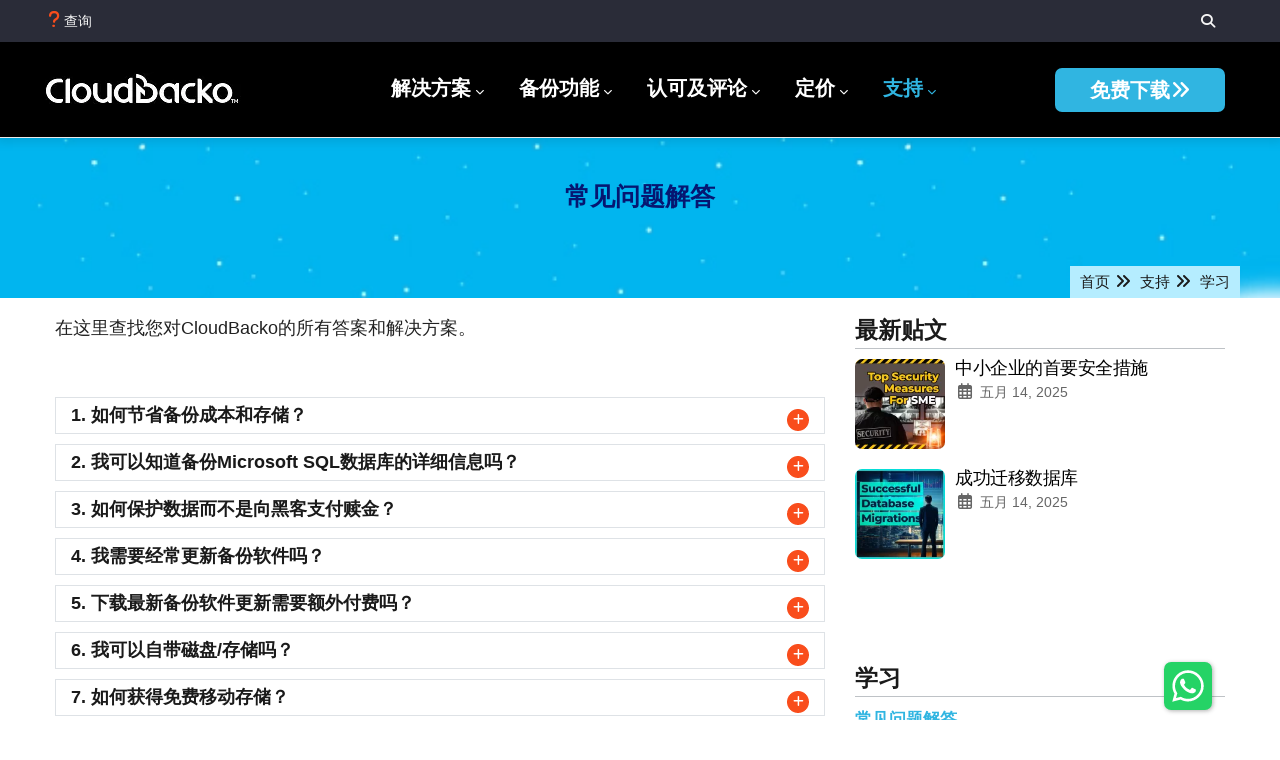

--- FILE ---
content_type: text/html; charset=UTF-8
request_url: https://www.cloudbacko.cn/zh-hans/support/learn/faqs
body_size: 20765
content:
<!DOCTYPE html>
<html lang="zh-hans" dir="ltr" prefix="og: https://ogp.me/ns#">
  <head> 
    <meta charset="utf-8" />
<meta name="description" content="在这里查找您对CloudBacko的所有答案和解决方案。" />
<link rel="canonical" href="https://www.cloudbacko.cn/zh-hans/support/learn/faqs" />
<meta property="og:site_name" content="云备酷" />
<meta property="og:type" content="website" />
<meta property="og:url" content="https://www.cloudbacko.cn/zh-hans/support/learn/faqs" />
<meta property="og:title" content="常见问题解答 | 云备份及灾备方案 | 只售 $1 | 云备酷" />
<meta property="og:description" content="在这里查找您对CloudBacko的所有答案和解决方案。" />
<meta property="og:image" content="http://www.cloudbacko.cn/marketing/cloudbacko-logo.jpg" />
<meta property="og:image:secure_url" content="https://www.cloudbacko.cn/marketing/cloudbacko-logo.jpg" />
<meta property="og:image:type" content="image/jpeg" />
<meta property="og:image:width" content="500" />
<meta property="og:image:height" content="500" />
<meta property="og:image:alt" content="云备酷 logo" />
<meta property="og:updated_time" content="2023-02-07T00:00Z" />
<meta name="baidu-site-verification" content="codeva-o4PZ60Ve1F" />
<meta name="yandex-verification" content="bc9dc00648fe3dbe" />
<link rel="alternate" hreflang="x-default" href="https://www.cloudbacko.cn/en/support/learn/faqs" />
<link rel="alternate" hreflang="en" href="https://www.cloudbacko.cn/en/support/learn/faqs" />
<link rel="alternate" hreflang="zh-hans" href="https://www.cloudbacko.cn/zh-hans/support/learn/faqs" />
<link rel="alternate" hreflang="zh-hant" href="https://www.cloudbacko.cn/zh-hant/support/learn/faqs" />
<meta name="Generator" content="Drupal 10 (https://www.drupal.org)" />
<meta name="MobileOptimized" content="width" />
<meta name="HandheldFriendly" content="true" />
<meta name="viewport" content="width=device-width, initial-scale=1.0" />
<style></style>
<link rel="icon" href="/sites/default/files/Favicon.svg" type="image/svg+xml" />
<script src="/sites/default/files/google_tag/googletagmanager/google_tag.script.js?t8wmrv" defer></script>

    <title>常见问题解答 | 云备份及灾备方案 | 只售 $1 | 云备酷</title>
    <link rel="stylesheet" media="all" href="/sites/default/files/css/optimized/css_XIR440TAxYR9Gl3CgqWAlxY6qU-HaUBdp2ddd2LlAOU.l_5ZkiCBh5EcPa_3_oVW7iVMoKNAq5rw47oEzn5A4uM.css?t8wmrv" />
<link rel="stylesheet" media="all" href="/sites/default/files/css/optimized/css_PAjb5Z3ryuMYzBJAtWsCcQXfVZJqY9qtL2K-dwqhAbs.x5nsh_uKblK9k6iDq9xx7vDex30jZc5ML0YXij4JCf0.css?t8wmrv" />
<link rel="stylesheet" media="all" href="/sites/default/files/css/optimized/css_17rasLiXFx23Z2oEFfUSkfck4YgW8f2ZzdVm7nPCCzM.g1uXGwNn2HpE6NbJGbnMjYWIh7kyfoVz_UhSlBh2o3s.css?t8wmrv" />
<link rel="stylesheet" media="all" href="/sites/default/files/css/optimized/css_unLLpsertwZz9Z9QEvnlYryuKZ1HsTEmAqeKzDBTyKw.PZJw_IXbQZH7i6WEC-FHNDBoI3_PTyzLEmC7wWy4oTU.css?t8wmrv" />
<link rel="stylesheet" media="all" href="/sites/default/files/css/optimized/css_YrCzCf7pU1BFfIfl4hNgwJnBStc9Chn7w0Xe0xpFgls.8xdGy7dXc6zJNYRxgF4k0vgBhKloby5N-_V1MMOlg8A.css?t8wmrv" />
<link rel="stylesheet" media="all" href="/sites/default/files/css/optimized/css_HxG5Ih940evghPAkLD9pEVmfSl4mubvhk5atsI8REHw.FEwrmWV0ovFgA4SIWN6G3FrTSG-0_hSl1aedE0CG52M.css?t8wmrv" />
<link rel="stylesheet" media="all" href="/sites/default/files/css/optimized/css_B0nVmGqOtCh9oOGx6mrNnoqgLMfDkZb2J5yRn1lQHYo.KNMtBlCBCom77JyoWGB48Q3ueDS7rzZa_7XYX8jrDaA.css?t8wmrv" />
<link rel="stylesheet" media="all" href="/sites/default/files/css/optimized/css_igrOYFRRxJm_-0P0IB1nWLM0Ff7vE3cec3GX-Ftjejs.eYuzxX6GcmG8wPZRhL7aCvvGdgilCJbuAMMEoRSvz4o.css?t8wmrv" />
<link rel="stylesheet" media="all" href="/sites/default/files/css/optimized/css_Uby3rzCxJzvOhUkeNQbv207gI2sKWeSCZgTd0DtgZaw.Sk-ip5PYfIjxUJ83DbxAtt7sIYi2qRj5I2X4c7e8Vm0.css?t8wmrv" />
<link rel="stylesheet" media="all" href="/sites/default/files/css/optimized/css_-N2Sz3-H4shI3J0PH9GU-olFR7WcE82EH5_GLHUfqrE.kpMc62oK0cmz6PxvM1ud_W8MfI7jbwibsQJBwUKnj6o.css?t8wmrv" />
<link rel="stylesheet" media="all" href="/sites/default/files/css/optimized/css_671XxCgX6G9wQV67aSee0uIv6jRPrrvpl9PTRfz_mnc.b0Zuw7zuYwqRxAI1V79cTc_023d639V2bQ6KyuEtbY0.css?t8wmrv" />
<link rel="stylesheet" media="all" href="/sites/default/files/css/optimized/css_2vRh6phawMGiXfZ6ZGHshNhjEyWhCI0KTmyz8QTVCs4.KZBkzzAnxe-rSrbfNF3hMC36Vi24PspRllNxk4SA9Ww.css?t8wmrv" />
<link rel="stylesheet" media="all" href="/sites/default/files/css/optimized/css_SEEWLKiEPZtZO9bMZ1LAaJpJ6mt2pTuoH96_FNS7IJE.PQ-2T_xzJKQYbbkpGgIM9A4s115DO680EaZM47Z16XI.css?t8wmrv" />
<link rel="stylesheet" media="all" href="/sites/default/files/css/optimized/css_NmUgawvcz1i1ptz6uxhPwKXyhKfSP-gyjRYGE9BGVU0.2mNgp1qsab5wdrSlpKLQv707xKZ0u6LnqctpgDVxkVk.css?t8wmrv" />
<link rel="stylesheet" media="all" href="/sites/default/files/css/optimized/css_AxHuTdndHDB7lsVMnPcFArSHx3IYNob-jac94-3KL4A.0Qb5zpcCHmzpoF5ZOnDsfklWZn6rg3JsnrG0c7cJ-44.css?t8wmrv" />
<link rel="stylesheet" media="all" href="/sites/default/files/css/optimized/css_0K6cWILgXhi41DbPEadOpa5oYJKnmMK9Ty5KFerhw8U.fLPfLB0XwmNrMgpuaRfK4T-BBNy7nDIXycFgFzdHoEQ.css?t8wmrv" />
<link rel="stylesheet" media="all" href="/sites/default/files/css/optimized/css_HH4FqsCv-HpT6HKf2W1p5qfM12l8r3LJd0kmNjDZcHw.pYA92qiAPS662AtCQt6lMeZYgkI683UmfkdP-4BIymA.css?t8wmrv" />
<link rel="stylesheet" media="all" href="/sites/default/files/css/optimized/css_aEfb7hzRKQIYrHKfdjMRFwLU9lpR9tngbCwflfrXSwM.qAT_vNKdppWlPfwRvdNPIJfErkIfxMw2j_eesucANOI.css?t8wmrv" />
<link rel="stylesheet" media="all" href="/sites/default/files/css/optimized/css_5ml1cpTCmSvUI0PyHXE3RYqQJjtaQzJ0R0UvTUKj9Ok.NBaa9xsCtF_rCNvid3JjjAs77Sb-JtnwFbAZvmTkOJs.css?t8wmrv" />
<link rel="stylesheet" media="all" href="/sites/default/files/css/optimized/css_oWdMk8adRCnq5Us_NE4yfsRrrMBtDn4az6vDk0yj_LY.rVZUafCtDI9wJ1aIKiKbkHbqlFKkRAdbAi1oe6ibtVk.css?t8wmrv" />
<link rel="stylesheet" media="all" href="/sites/default/files/css/optimized/css_bAws5hRd6ARD6ycBtA2N-13D17KZjIek3--RS4HM5mw.iYAOG3cqjL8xbZP76DVpWZg7FUdQeTPciolJGA3Mqx4.css?t8wmrv" />
<link rel="stylesheet" media="all" href="/sites/default/files/css/optimized/css_oRFwEh9V9nh44XsWazEIDda0HOlbwAZI8JLcBO3pQiQ.NqIYIa7J2IRUNntOamZ72-wnVqYCrGcltEe83DET7dQ.css?t8wmrv" />
<link rel="stylesheet" media="all" href="/sites/default/files/css/optimized/css_VCkbDmg0SLEqe1FkpnscJBcIvp4YpD8D2rnszMGiD9I.w7KXzcXIMEl758WLWzE0dzgGF-WL7HFpRymsg87Mdb8.css?t8wmrv" />
<link rel="stylesheet" media="all" href="/sites/default/files/css/optimized/css_UA_CwGvRSjDmBfrXQ5Se_bXW5UlJ7nnj3MydqUXND5I.q2RZagui744TZe5qdujuUEZkLIpxsPNRLE3aAmOCpBU.css?t8wmrv" />
<link rel="stylesheet" media="all" href="/sites/default/files/css/optimized/css_vC3FKnNsN_aZMdXd31EuUAu6Kvgst3g3U49h4FB7imQ.5uQPomcTE0IDyu0ujZNiqMdfXDN_AuJeAHI6JY7vZuo.css?t8wmrv" />
<link rel="stylesheet" media="all" href="/sites/default/files/css/optimized/css_94r1kNmNq_gxT50HkOXITkPIzlHKSK_vYoU0r3Yy104.xec432FhInEOmmuzpirN8_AIshw9S2qTz9omKRFDLtI.css?t8wmrv" />
<link rel="stylesheet" media="all" href="/sites/default/files/css/optimized/css_JKWVud7xSMq2LRKisbA9k0lYtlQlaQjPeWG5TObdaCw.JgwaLRCfB3c4Jdw5NcWqdax-tiAe9FwpsMsP5ls4QWk.css?t8wmrv" />
<link rel="stylesheet" media="all" href="/sites/default/files/css/optimized/css_R6QYpslCY0aAu_-ABGvaCqTq3MmL0P0RnCsxlzOSXQ4.RdH19s-RN0bEXdaXsajztxnALYs_Z43H_Cdm1U4ar24.css?t8wmrv" />
<link rel="stylesheet" media="all" href="/sites/default/files/css/optimized/css_EDcoeQA4jGyaCQ4BBw8OrLqdw3UIgm5TQtRvlLNOZLM.Ef7W2wbjeW4DI2p-KhZjldW3IaX-B_e0OnHRFKpX6DM.css?t8wmrv" />
<link rel="stylesheet" media="all" href="/sites/default/files/css/optimized/css_j0evsdgNyHUa9UO-Mj9_7eLOFg8bBV2n6j9RA-bPSn0.hMqc6JEQAQ-eTvTX89DBkkzQYjwgy_QCBPm0vWmexZc.css?t8wmrv" />
<link rel="stylesheet" media="all" href="/sites/default/files/css/optimized/css_ah084g5cFWSZZ7otMvFhDgxsB8ArtOhtvsw7aW5PnPY.QnzaI8F6C_BBb0zJn0QTtaQgzmCtN6wzKuoHH31M5rg.css?t8wmrv" />
<link rel="stylesheet" media="all" href="/sites/default/files/css/optimized/css_FeWc00OyXY0bUlPju9zLcO9Gv7d9QaLb8Ig_BjLz9_M.zK6yzh85PL6b5SByg9P1aGrC6JeG3Tjn69KFAuCMYZU.css?t8wmrv" />
<link rel="stylesheet" media="all" href="/sites/default/files/css/optimized/css_aSOO_ADqnJyRERkjcWfPJnJtj1e-2itQN7QtODyImrw.yAUJicevkPaHWRbtWbacPvY4opoM-LtDQlGmHmuXr2Q.css?t8wmrv" />


    <script type="application/json" data-drupal-selector="drupal-settings-json">{"path":{"baseUrl":"\/","pathPrefix":"zh-hans\/","currentPath":"node\/196","currentPathIsAdmin":false,"isFront":false,"currentLanguage":"zh-hans"},"pluralDelimiter":"\u0003","suppressDeprecationErrors":true,"ajaxPageState":{"libraries":"eJxli1EOwyAMQy_UwZGqUFKULQ2IhG7s9JsqTe3Ej2U9-y1ZAr194hyAb2qdSdK0HHTWFvxZnT5IXMQVGtv1MsgVfaytALtYcwnNLMuUYCfQuUDC0IgjVj8iB6po6taaxVDiz1Km78rQT-uCBku7Gm4-gOK0Ez7VH-ngDq8_sOXYGD-YdmbZ","theme":"conbiz_sub","theme_token":null},"ajaxTrustedUrl":{"\/zh-hans\/search\/node":true},"views":{"ajax_path":"\/zh-hans\/views\/ajax","ajaxViews":{"views_dom_id:3ddcb5b90f65c588844d0ccee5d93b64ec9300223d914b2203f575c8548b928c":{"view_name":"post_other","view_display_id":"block_7","view_args":"","view_path":"\/node\/782","view_base_path":"blogs-grid","view_dom_id":"3ddcb5b90f65c588844d0ccee5d93b64ec9300223d914b2203f575c8548b928c","pager_element":0}}},"user":{"uid":0,"permissionsHash":"5736a521c3edba7c4400e76942e03021896cf78e62775c3d250fdfbf66572f02"}}</script>
<script src="/sites/default/files/js/optimized/js_qjHDnoa9ojmTNY8DnqLveiWugK5-M5pI81wB8b9i2_s._JqT3SQfawRcv_BIHPThkBvs0OEvtFFmqPF_lYI_Cxo.js?v=3.7.1"></script>
<script src="/sites/default/files/js/optimized/js_kYifGfxUyfbnweZkWNLB57vjt4axRXgUMxtVcqZe3VM.nzU0JBTfKg3r0sf4qDJdm2AM4wVbbV5YhrfYW6z94Ic.js?t8wmrv"></script>
<script src="/sites/default/files/js/optimized/js_gNWyRxy3CWhxsUuUk436DCPbWvPzak2uq911H2ZRk8c.Dh7V0GFLBZUm90QIbq5Ib_xpCzCpnxz9M1B5SQjEugQ.js?v=10.3.8"></script>
<script src="/sites/default/files/js/optimized/js_yZbLzZDh_HEH8kAzhwRnYFXPrdPhd8B-bNEUauOjgww.3e8uYEWg0Iy_sBOIoZAFaQ5jbyt8hRdn-rkm5Mq-SSQ.js?v=10.3.8"></script>
<script src="/sites/default/files/js/optimized/js_JlaCRefKoJUhxHEN3ta5NKsKtnG2oJAjlVqNpzRO1KI.9c-HyxC9gq1DvT4FXgqLkUrIXsAG1egq4xzXF4I0LfI.js?v=10.3.8"></script>
<script src="/sites/default/files/js/optimized/js_RpcYqjEjX_uUQht7opDZd_RUdCWTlxcVQOu5wOyabFI.7TUtIPulLmsJ0bRk5cCU2HkrRr_0954abapSHNVuQr4.js?v=10.3.8"></script>
<script src="/sites/default/files/js/optimized/js_DLHNB482FzJAwAJTUr1PXPegNsHmmhN_SAWKZ5Tvh7I.5XChs56qkvumCbt5nbU3ovGH3OZmZ1i5UU3NMW2nsns.js?v=10.3.8"></script>
<script src="/sites/default/files/js/optimized/js_zP16hPloJeiGsKExnNwDBGul8L-ojnKNZ8vsGicubuc.l2bTCidI7e4jZz_5rLiggbl2EfMRcs5h1a8RtdCJHIA.js?v=10.3.8"></script>
<script src="/sites/default/files/js/optimized/js_63p--PFCLwiMSidr01gjIG8tFMCy6C3FWOZBy8Bh_ps.3ACPZJxGPGvZ6PWyrr6nwNC10Tqh2DfAzNEXNwYke2g.js?v=10.3.8"></script>
<script src="/sites/default/files/js/optimized/js__IUDspHGDhXix6GgYMbAZtByuLszzsE4ysmSQd_-DcY.Vp-hFX4ItvbkwJEPqVqVI3fSztR7wVXtRHrsYio27oQ.js?v=10.3.8"></script>
<script src="/sites/default/files/js/optimized/js_GFEd1yXlzzW3dFZaSs5axtuebHP1uLw3TGErvuiBbC4.9uneBSZBqIm6ZUGpOBl-wS4ABsgR9Zl3pRkZcj2jX0E.js?v=10.3.8"></script>
<script src="/sites/default/files/js/optimized/js_0yO3ODzxdKxWirPHqoKDFK1hVXHFxajBm0SBK-4P9VA.M642KAHfZ2DRl_62QksxzUo8DwTLXDkOP1-5zsGXt2U.js?v=10.3.8"></script>
<script src="/sites/default/files/js/optimized/js_YASr0PDq1g_-Zo66CNpv9Vy8G3P8A9z3ZLLbQA8RUC8.JJZ3-kHqG3JZ25g7bBP9VHD6YxcVhJNXErIkkOkm9Uw.js?v=10.3.8"></script>
<script src="/sites/default/files/js/optimized/js_-zhtrE8ldaHo3NCmDyJzH1GNeAvqq2QVGpa6XpTdqqQ.oiQOihoPw_FDu54oXBfVnVHUFT2m55BD5EI-OE_EBww.js?v=10.3.8"></script>
<script src="/sites/default/files/js/optimized/js_fqGEXQrVEOCsOZN-H_poqcqqP70u2SDxR4dCWz6xpTc.lub7lG4bj4-3Q-vTFLZQLrL9X6XHzw-dOhWjuyb3080.js?v=10.3.8"></script>
<script src="/sites/default/files/js/optimized/js_ZRcL37BN6M-3I5n9-vCPs8zk4lTY347oZB-DA9qV5cE.FAwb8-6KNYkyweiIvflSvNnmjbzKr6xoOmTjtAlhYkc.js?v=10.3.8"></script>
<script src="/sites/default/files/js/optimized/js__rNGDZ9GFDjCjMc1wTzgetckuaSNozAD3ChWYBpolBg.P93G0oq6PBPWTP1IR8Mz_0jHHUpaWL0aBJTKauisG7Q.js?v=10.3.8"></script>
<script src="/sites/default/files/js/optimized/js_IK_8tM5w-UbrPEhr72yJyZI5UM8u-l2Tn2snNPTVYIk.w7AIVxk_mscnIeEpf6cg_DrmZI5eDJ0ljJD03nUcMZ0.js?v=10.3.8"></script>
<script src="/sites/default/files/js/optimized/js_JWxXxKzObKqiOn0cGZv4XiXZxQe6MUnRaWK19yDkZUo.csRiCT8g1dvo6JpjWg_mB08oqJdoGmCLEun2N51DpWY.js?v=1.x"></script>
<script src="/sites/default/files/js/optimized/js_il0lPinzIVdqm9Rc77SJ8SE59k6J_QEXc5CQq1bHTY8.crLfVQFHBFOr13neo210LnqJYM9enYaXou878thw3n4.js?v=1.x"></script>
<script src="/sites/default/files/js/optimized/js_se_C2azTnDjn9fUQdVFFn8f7DwsdxJY38891yjUrJPA.D8TbErDVif0Xs-Q8O6TNymQYORZjdiS_5ZqtcpkoQoQ.js?v=1.x"></script>
<script src="/sites/default/files/js/optimized/js_pGoPlZFbEe4hrNXJSL91vm9oALIFnC-znCG0kU2GcOM.a-9BuuMQ4rVpjd8D5PHcpRB48n7m3XvUyFenVaXES34.js?v=1.x"></script>
<script src="/sites/default/files/js/optimized/js_LJV--rtBbuD2SQWQdY78hryrN63fRi3xxKAE4M-r5yI.qjo5XCe_rwIO0I2A1EuEcNInkznChk1LmcHFFSD8eOA.js?v=1.x"></script>
<script src="/sites/default/files/js/optimized/js_Q83b_LSBEfueNMokYkrYaLvuSg4ZccmCJwLR8FJnPlU.9GQ43GngBmhP0iVKA1zVj6j8kncga98PjJoni7-8h1Y.js?v=1.x"></script>
<script src="/sites/default/files/js/optimized/js_zrUwD_sJLM31V-VaCzS8CYXOlGlBovlRmqg0vF2IKWw.ONpfDD_UccWijQPXFVq6QWriViukpzoso5ILGeS0emM.js?v=1.x"></script>
<script src="/sites/default/files/js/optimized/js_Ti4DATZdmEePynZa1mY8plWTjqQPuWGu9GFaBUiu5BI.ONpfDD_UccWijQPXFVq6QWriViukpzoso5ILGeS0emM.js?v=1.x"></script>
<script src="/sites/default/files/js/optimized/js_IFSEmsTqJTDnzWj_mMLMQV6mC7m9rgTOpxUCX8v4vGE.3YMe2eC_Ws1EvNqpL101f2W6n7i4OeYKnQryPf0LaPc.js?v=1.x"></script>
<script src="/sites/default/files/js/optimized/js_x_iGZzHqs7mzCTu5ugkVN1ey6-EzhQXsrX7PlSgWqgA.4KJE9Kzo5pXDqgNpe53TSfXxq7rol02H6HknSAgwVZU.js?v=1.x"></script>
<script src="/sites/default/files/js/optimized/js_vI5tqn-jK2LhWg9NGPbhsLkivR5QjNrKV9j-JxX57Rk.gkV8ntPEoF18rV0XCqiCR1E8f8ICacHqOtjTHhc4fz0.js?v=1.x"></script>
<script src="/sites/default/files/js/optimized/js_N0-OqsExwmuP6WlTIHoS88CCPHrY8svmNqebW-p8AkA.xVwQ84MWuegixVJ-4VyE7v3fnSGsKUoymV7qOMWW7LM.js?v=10.3.8"></script>
<script src="/sites/default/files/js/optimized/js_Q4jz_3JQarpuhW9vdng4Jm6hYQrXqas55fIzoG3M1os.1nG_FGsgq-lT9d4ZTlOWx0DKwf08s4juRUy1Zi6iAog.js?v=10.3.8"></script>


    

    
          <style class="style-customize">:root { }</style>
    
    
    <script src="https://cdn.onesignal.com/sdks/web/v16/OneSignalSDK.page.js" defer></script>
    <script>
      window.OneSignalDeferred = window.OneSignalDeferred || [];
      OneSignalDeferred.push(async function(OneSignal) {
        await OneSignal.init({
          appId: "874f54e3-437c-41bd-bf6c-4776e7e77a8f",
        });
      });
    </script>
  </head>

  
  <body class="hidden-title gavias-pagebuilder layout-no-sidebars wide path-node node--type-page">

    <a href="#main-content" class="visually-hidden focusable">
      跳转到主要内容
    </a>

      

    <noscript><iframe src="https://www.googletagmanager.com/ns.html?id=GTM-WCN7JZT" height="0" width="0" style="display:none;visibility:hidden"></iframe></noscript>
      <div class="dialog-off-canvas-main-canvas" data-off-canvas-main-canvas>
    <div class="gva-body-wrapper">
	<div class="body-page gva-body-page">
	   <header id="header" class="header-default">
  
      <div class="topbar">
      <div class="container">
        <div class="row">
          <div class="col-12">
            <div class="topbar-content-inner clearfix has-language-block"> 
              <div class="topbar-content">  <div>
    <div id="block-topbar" class="block block-block-content block-block-contenta87cb642-bb80-4bd8-9bb0-ed5e2d4da5e0 no-title">
  
    
      <div class="content block-content">
      
            <div class="field field--name-body field--type-text-with-summary field--label-hidden field__item"><div class="topbar-information d-xl-block d-lg-block d-md-block d-sm-block d-none2">
         <ul class="infor-list">
            <li><a href="/zh-hans/support/company/contact-us"><i class="fa fa-question"></i>查询</a></li>
         </ul>
      </div></div>
      
    </div>
  </div>

  </div>
</div>
              <div class="topbar-right">
                              <div class="gva-search-region search-region">
                  <span class="icon"><i class="fas fa-search"></i></span>
                  <div class="search-content">  
                      <div>
    <div class="search-block-form block block-search container-inline" data-drupal-selector="search-block-form" id="block-searchform" role="search">
  
    
      <form action="/zh-hans/search/node" method="get" id="search-block-form" accept-charset="UTF-8" class="search-form search-block-form">
  <div class="js-form-item form-item js-form-type-search form-item-keys js-form-item-keys form-no-label">
      <label for="edit-keys" class="visually-hidden">搜索</label>
        <input title="请输入您想搜索的关键词。" data-drupal-selector="edit-keys" type="search" id="edit-keys" name="keys" value="" size="15" maxlength="128" class="form-search" />

        </div>
<input data-drupal-selector="edit-advanced-form" type="hidden" name="advanced-form" value="1" />
<input data-drupal-selector="edit-f-0" type="hidden" name="f[0]" value="language:zh-hans" />
<div data-drupal-selector="edit-actions" class="form-actions js-form-wrapper form-wrapper" id="edit-actions"><input class="search-form__submit button js-form-submit form-submit" data-drupal-selector="edit-submit" type="submit" id="edit-submit" value="搜索" />
</div>

</form>

  </div>

  </div>

                  </div>  
                </div>
                                            <div class="language-region">  <div>
    <div id="block-dropdownlanguage" class="block block-dropdown-language block-dropdown-languagelanguage-interface no-title">
  
    
      <div class="content block-content">
        <div class="dropbutton-wrapper" data-drupal-ajax-container><div class="dropbutton-widget"><ul class="dropdown-language-item dropbutton"><li class="zh-hans"><span class="language-link active-language">简体中文</span></li><li class="en"><a href="/en/support/learn/faqs" class="language-link" hreflang="en">English</a></li><li class="zh-hant"><a href="/zh-hant/support/learn/faqs" class="language-link" hreflang="zh-hant">繁體中文</a></li></ul></div></div>
    </div>
  </div>

  </div>
</div>
                            </div>
            </div>  
          </div>
        </div>
      </div>
    </div>
  
            

   <div class="header-main gv-sticky-menu">
      <div class="container header-content-layout">
          <div class="row">
            <div class="col-12">
              <div class="header-main-inner p-relative">
                <div class="header-inner clearfix">
                  <div class="branding">
                                            <div>
    

      <a href="/zh-hans" title="首页" rel="home" class="site-branding-logo">
	  	  	        <img class="logo-site" srcset="/sites/default/files/images/site-logo-3x.webp 3x, /sites/default/files/images/site-logo-2x.webp 2x, /sites/default/files/images/site-logo-1x.webp 1x" src="/sites/default/files/images/site-logo.jpg" width="196" height="32" alt="首页" />			
	  		
	      </a>
      

  </div>

                                      </div>
                  
                  <div class="main-menu">
                    <div class="area-main-menu">
                      <div class="area-inner">
                        <div class="gva-offcanvas-mobile">
                          <div class="close-offcanvas hidden"><i class="fa fa-times"></i></div>
                          <div class="main-menu-inner">
                                                            <div>
    <nav aria-labelledby="block-mainnavigation-menu" id="block-mainnavigation" class="block block-menu navigation menu--main">
          
  
  <h2  class="visually-hidden block-title block-title" id="block-mainnavigation-menu"><span>简体中文menu</span></h2>
  
  <div class="block-content">
                 
<div class="gva-navigation">

              <ul  class="clearfix gva_menu gva_menu_main">
      
                             
         
                  
            <li  class="menu-item menu-item--expanded  gva-mega-menu megamenu menu-grid menu-columns-3">
        <a data-link_id="link-1394896541" href="/zh-hans/solutions">          解决方案<span class="icaret nav-plus fas fa-chevron-down"></span>        </a>
          
                      <ul class="menu sub-menu">
                              
            <li  class="menu-item menu-item--expanded">
        <a data-link_id="link-2118663404" href="/zh-hans/solutions/backup-cloud-services">          云备份<span class="icaret nav-plus fas fa-chevron-down"></span>        </a>
          
                      <ul class="menu sub-menu">
                              
            <li  class="menu-item">
        <a data-link_id="link-368307254" href="/zh-hans/solutions/backup-microsoft-365">          微软365        </a>
          
              </li>
                          
            <li  class="menu-item">
        <a data-link_id="link-2029111468" href="/zh-hans/solutions/backup-cloud-services/microsoft-azure">          微软Azure        </a>
          
              </li>
                          
            <li  class="menu-item">
        <a data-link_id="link-354392240" href="/zh-hans/solutions/backup-cloud-services/onedrive">          OneDrive        </a>
          
              </li>
                          
            <li  class="menu-item">
        <a data-link_id="link-996218036" href="/zh-hans/solutions/backup-cloud-services/amazon-s3-buckets">          亚马逊 S3        </a>
          
              </li>
                          
            <li  class="menu-item">
        <a data-link_id="link-1830350718" href="/zh-hans/solutions/backup-wasabi">          Wasabi        </a>
          
              </li>
                          
            <li  class="menu-item">
        <a data-link_id="link-87206210" href="/zh-hans/solutions/backup-cloud-services/google-drive">          谷歌硬盘        </a>
          
              </li>
                          
            <li  class="menu-item">
        <a data-link_id="link-941929198" href="/zh-hans/solutions/backup-cloud-services/google-cloud">          谷歌云存储        </a>
          
              </li>
                          
            <li  class="menu-item">
        <a data-link_id="link-511273534" href="/zh-hans/solutions/backup-cloud-services/dropbox">          Dropbox        </a>
          
              </li>
                          
            <li  class="menu-item">
        <a data-link_id="link-953063022" href="/zh-hans/solutions/backup-cloud-services/openstack">          OpenStack        </a>
          
              </li>
                          
            <li  class="menu-item">
        <a data-link_id="link-237352406" href="/zh-hans/solutions/backup-cloud-services/rackspace">          Rackspace        </a>
          
              </li>
                          
            <li  class="menu-item">
        <a data-link_id="link-1687744164" href="/zh-hans/solutions/backup-cloud-services/backblaze">          Backblaze        </a>
          
              </li>
                          
            <li  class="menu-item">
        <a data-link_id="link-906614108" href="/zh-hans/solutions/backup-cloud-services/amazon-s3-compatible">          AWS S3 兼容存储        </a>
          
              </li>
                          
            <li  class="menu-item">
        <a data-link_id="link-562138176" href="/zh-hans/solutions/backup-cloud-services/FTP">          FTP服务器        </a>
          
              </li>
                          
            <li  class="menu-item">
        <a data-link_id="link-440822719" href="/zh-hans/solutions/backup-cloud-services/SFTP">          SFTP服务器        </a>
          
              </li>
        </ul>
        </li>
                          
            <li  class="menu-item menu-item--expanded">
        <a data-link_id="link-1207828666" href="/zh-hans/solutions/backup-on-premises-systems">          本地系统备份<span class="icaret nav-plus fas fa-chevron-down"></span>        </a>
          
                      <ul class="menu sub-menu">
                              
            <li  class="menu-item">
        <a data-link_id="link-578882239" href="/zh-hans/solutions/backup-on-premises-systems/Linux-bare-metal-backup">          Linux 裸机        </a>
          
              </li>
                          
            <li  class="menu-item">
        <a data-link_id="link-527881140" href="/zh-hans/solutions/backup-on-premises-systems/backup-postresql">          PostgreSQL        </a>
          
              </li>
                          
            <li  class="menu-item">
        <a data-link_id="link-33935612" href="/zh-hans/solutions/backup-on-premises-systems/backup-tibero">          Tibero        </a>
          
              </li>
                          
            <li  class="menu-item">
        <a data-link_id="link-2060200351" href="/zh-hans/solutions/backup-on-premises-systems/backup-servers-desktops-notebooks">          服务器/台式机/笔记本电脑        </a>
          
              </li>
                          
            <li  class="menu-item">
        <a data-link_id="link-1643219221" href="/zh-hans/solutions/backup-file">          文件        </a>
          
              </li>
                          
            <li  class="menu-item">
        <a data-link_id="link-848877589" href="/zh-hans/solutions/backup-on-premises-systems/vmware">          VMware        </a>
          
              </li>
                          
            <li  class="menu-item">
        <a data-link_id="link-1572300717" href="/zh-hans/solutions/backup-on-premises-systems/hyper-v">          Hyper-V        </a>
          
              </li>
                          
            <li  class="menu-item">
        <a data-link_id="link-781844802" href="/zh-hans/solutions/backup-on-premises-systems/qnap-synology-nas">          Synology &amp; QNAP NAS        </a>
          
              </li>
                          
            <li  class="menu-item">
        <a data-link_id="link-693422795" href="/zh-hans/solutions/backup-on-premises-systems/microsoft-exchange">          微软 Exchange 数据库        </a>
          
              </li>
                          
            <li  class="menu-item">
        <a data-link_id="link-1675641376" href="/zh-hans/solutions/backup-on-premises-systems/microsoft-exchange-mailbox">          微软Exchange 邮箱        </a>
          
              </li>
                          
            <li  class="menu-item">
        <a data-link_id="link-1268205299" href="/zh-hans/solutions/backup-on-premises-systems/microsoft-sql">          微软SQL 服务器        </a>
          
              </li>
                          
            <li  class="menu-item">
        <a data-link_id="link-379210440" href="/zh-hans/solutions/backup-on-premises-systems/oracle">          甲骨文        </a>
          
              </li>
                          
            <li  class="menu-item">
        <a data-link_id="link-991010154" href="/zh-hans/solutions/backup-on-premises-systems/mysql">          MySQL        </a>
          
              </li>
                          
            <li  class="menu-item">
        <a data-link_id="link-1036549673" href="/zh-hans/solutions/backup-on-premises-systems/mariadb">          MariaDB        </a>
          
              </li>
                          
            <li  class="menu-item">
        <a data-link_id="link-1318915220" href="/zh-hans/solutions/backup-on-premises-systems/windows-system-backup">          Windows系统备份        </a>
          
              </li>
                          
            <li  class="menu-item">
        <a data-link_id="link-1244240584" href="/zh-hans/solutions/backup-on-premises-systems/windows-system-state-backup">          Windows系统状态        </a>
          
              </li>
        </ul>
        </li>
                          
            <li  class="menu-item menu-item--expanded">
        <a data-link_id="link-2039778298" href="/zh-hans/solutions/backup-portable-devices">          便携式设备备份<span class="icaret nav-plus fas fa-chevron-down"></span>        </a>
          
                      <ul class="menu sub-menu">
                              
            <li  class="menu-item">
        <a data-link_id="link-1011158699" href="/zh-hans/solutions/backup-portable-devices/android">          安卓        </a>
          
              </li>
                          
            <li  class="menu-item">
        <a data-link_id="link-952411129" href="/zh-hans/solutions/backup-portable-devices/ios">          iOS        </a>
          
              </li>
        </ul>
        </li>
        </ul>
        </li>
                         
         
                  
            <li  class="menu-item menu-item--expanded  gva-mega-menu megamenu menu-grid menu-columns-3">
        <a data-link_id="link-1774320923" href="/zh-hans/backup-features">          备份功能<span class="icaret nav-plus fas fa-chevron-down"></span>        </a>
          
                      <ul class="menu sub-menu">
                              
            <li  class="menu-item menu-item--expanded">
        <a data-link_id="link-1520000887" href="/zh-hans/backup-features/new">          新功能<span class="icaret nav-plus fas fa-chevron-down"></span>        </a>
          
                      <ul class="menu sub-menu">
                              
            <li  class="menu-item">
        <a data-link_id="link-820380133" href="/zh-hans/backup-features/new/immutable-backup">          不可变备份        </a>
          
              </li>
                          
            <li  class="menu-item">
        <a data-link_id="link-1552856499" href="/zh-hans/backup-features/new/restore-drill">          恢复演练        </a>
          
              </li>
                          
            <li  class="menu-item">
        <a data-link_id="link-6758856" href="/zh-hans/backup-features/new/data-deduplication">          重复数据消除        </a>
          
              </li>
                          
            <li  class="menu-item">
        <a data-link_id="link-52434004" href="/zh-hans/backup-features/new/microsoft-team">          Microsoft Teams 备份        </a>
          
              </li>
                          
            <li  class="menu-item">
        <a data-link_id="link-1190289812" href="/zh-hans/backup-features/new/application-aware-vss">          快速VM 备份应用        </a>
          
              </li>
        </ul>
        </li>
                          
            <li  class="menu-item menu-item--expanded">
        <a data-link_id="link-1619632055" href="/zh-hans/backup-features/highlights">          重点功能<span class="icaret nav-plus fas fa-chevron-down"></span>        </a>
          
                      <ul class="menu sub-menu">
                              
            <li  class="menu-item">
        <a data-link_id="link-1758881555" href="/zh-hans/backup-features/highlights/anywhere-to-anywhere-backup">          随时随地备份        </a>
          
              </li>
                          
            <li  class="menu-item">
        <a data-link_id="link-1243249671" href="/zh-hans/backup-features/hightlights/live-vm-migration">          实时VM迁移        </a>
          
              </li>
                          
            <li  class="menu-item">
        <a data-link_id="link-1240014218" href="/zh-hans/backup-features/hightlights/vm-run-direct">          VM直接運行恢復        </a>
          
              </li>
                          
            <li  class="menu-item">
        <a data-link_id="link-248786178" href="/zh-hans/backup-features/hightlights/granular-restore">          指定档案恢复        </a>
          
              </li>
                          
            <li  class="menu-item">
        <a data-link_id="link-361548484" href="/zh-hans/backup-features/hightlights/continuous-data-protection">          连续数据保护        </a>
          
              </li>
                          
            <li  class="menu-item">
        <a data-link_id="link-875275376" href="/zh-hans/backup-features/hightlights/two-factor-authentication">          双因素认证（2FA）        </a>
          
              </li>
                          
            <li  class="menu-item">
        <a data-link_id="link-91866403" href="/zh-hans/backup-features/hightlights/opendirect">          直接数据恢复        </a>
          
              </li>
                          
            <li  class="menu-item">
        <a data-link_id="link-447987879" href="/zh-hans/backup-features/hightlights/bandwidth-control">          带宽控制        </a>
          
              </li>
                          
            <li  class="menu-item">
        <a data-link_id="link-394320472" href="/zh-hans/backup-features/hightlights/data-integrity-check">          完整数据检查        </a>
          
              </li>
                          
            <li  class="menu-item">
        <a data-link_id="link-1587122266" href="/zh-hans/backup-features/hightlights/multi-destination-backup">          多目标备份        </a>
          
              </li>
                          
            <li  class="menu-item">
        <a data-link_id="link-1097937375" href="/zh-hans/backup-features/highlights/archive-mobile-data">          备份Android/iOS设备        </a>
          
              </li>
        </ul>
        </li>
                          
            <li  class="menu-item menu-item--expanded">
        <a data-link_id="link-555873801" href="/zh-hans/backup-features/general">          基本功能<span class="icaret nav-plus fas fa-chevron-down"></span>        </a>
          
                      <ul class="menu sub-menu">
                              
            <li  class="menu-item">
        <a data-link_id="link-1893218925" href="/zh-hans/backup-features/general/open-file-backup">          备份打开文件        </a>
          
              </li>
                          
            <li  class="menu-item">
        <a data-link_id="link-359074915" href="/zh-hans/backup-features/general/backup-file-filter">          备份文件筛选器        </a>
          
              </li>
                          
            <li  class="menu-item">
        <a data-link_id="link-1045892575" href="/zh-hans/backup-features/general/backup-notifications">          备份通知        </a>
          
              </li>
                          
            <li  class="menu-item">
        <a data-link_id="link-2864952" href="/zh-hans/backup-features/general/data-retention-policy">          数据保留策略        </a>
          
              </li>
                          
            <li  class="menu-item">
        <a data-link_id="link-1988663280" href="/zh-hans/backup-features/general/data-encryption">          数据加密        </a>
          
              </li>
                          
            <li  class="menu-item">
        <a data-link_id="link-390514649" href="/zh-hans/backup-features/general/data-compression">          数据压缩        </a>
          
              </li>
                          
            <li  class="menu-item">
        <a data-link_id="link-1787673098" href="/zh-hans/backup-features/general/custom-scripts">          自定义备份前/后命令        </a>
          
              </li>
                          
            <li  class="menu-item">
        <a data-link_id="link-536521238" href="/zh-hans/backup-features/general/scheduling">          设定备份时间        </a>
          
              </li>
                          
            <li  class="menu-item">
        <a data-link_id="link-1813165265" href="/zh-hans/backup-features/general/support-windows-mac-linux-freebsd">          跨平台支持        </a>
          
              </li>
        </ul>
        </li>
        </ul>
        </li>
                          
            <li  class="menu-item menu-item--expanded ">
        <a data-link_id="link-444622358" href="/zh-hans/recognitions">          认可及评论<span class="icaret nav-plus fas fa-chevron-down"></span>        </a>
          
                      <ul class="menu sub-menu">
                              
            <li  class="menu-item">
        <a data-link_id="link-644808360" href="/zh-hans/recognitions/success-stories">          成功故事        </a>
          
              </li>
                          
            <li  class="menu-item">
        <a data-link_id="link-14413790" href="/zh-hans/recognitions/users-reviews">          用户评论        </a>
          
              </li>
        </ul>
        </li>
                          
            <li  class="menu-item menu-item--expanded ">
        <a data-link_id="link-1839941375" href="/zh-hans/pricing">          定价<span class="icaret nav-plus fas fa-chevron-down"></span>        </a>
          
                      <ul class="menu sub-menu">
                              
            <li  class="menu-item">
        <a data-link_id="link-959385031" href="/zh-hans/pricing/plans">          我们的价格        </a>
          
              </li>
                          
            <li  class="menu-item">
        <a data-link_id="link-1993852672" href="/zh-hans/pricing/competitive-analysis">          竞争性分析        </a>
          
              </li>
                          
            <li  class="menu-item">
        <a data-link_id="link-1825902440" href="/zh-hans/pricing/special-offers">          特价优惠        </a>
          
              </li>
        </ul>
        </li>
                         
         
                  
            <li  class="menu-item menu-item--expanded menu-item--active-trail  gva-mega-menu megamenu menu-grid menu-columns-3">
        <a data-link_id="link-1832704599" href="/zh-hans/support">          支持<span class="icaret nav-plus fas fa-chevron-down"></span>        </a>
          
                      <ul class="menu sub-menu">
                              
            <li  class="menu-item menu-item--expanded">
        <a data-link_id="link-815378902" href="/zh-hans/support/get-started">          新手上路<span class="icaret nav-plus fas fa-chevron-down"></span>        </a>
          
                      <ul class="menu sub-menu">
                              
            <li  class="menu-item">
        <a data-link_id="link-1615614081" href="/zh-hans/support/get-started/install-cloudbacko">          第 1 步 - 安装 CloudBacko        </a>
          
              </li>
                          
            <li  class="menu-item">
        <a data-link_id="link-1767893823" href="/zh-hans/support/get-started/perform-test-backup-windows">          第 2 步 - 执行测试备份        </a>
          
              </li>
                          
            <li  class="menu-item">
        <a data-link_id="link-1093275168" href="/zh-hans/support/get-started/backup">          第 3 步 - 备份        </a>
          
              </li>
        </ul>
        </li>
                          
            <li  class="menu-item menu-item--expanded menu-item--active-trail">
        <a data-link_id="link-1535265843" href="/zh-hans/support/learn">          学习<span class="icaret nav-plus fas fa-chevron-down"></span>        </a>
          
                      <ul class="menu sub-menu">
                              
            <li  class="menu-item menu-item--active-trail">
        <a data-link_id="link-1732881510" href="/zh-hans/support/learn/faqs">          常见问题解答        </a>
          
              </li>
                          
            <li  class="menu-item">
        <a data-link_id="link-517794617" href="https://wiki.cloudbacko.com/doku.php?id=public%3Aedition%3Ahome">          用户手册 ↗        </a>
          
              </li>
                          
            <li  class="menu-item">
        <a data-link_id="link-577351071" href="https://www.youtube.com/@CloudBackoBackupSoftware">          演练视频 ↗        </a>
          
              </li>
        </ul>
        </li>
                          
            <li  class="menu-item menu-item--expanded">
        <a data-link_id="link-1001513044" href="/zh-hans/support/company">          本公司<span class="icaret nav-plus fas fa-chevron-down"></span>        </a>
          
                      <ul class="menu sub-menu">
                              
            <li  class="menu-item">
        <a data-link_id="link-525645260" href="/zh-hans/support/company/announcements">          公告        </a>
          
              </li>
                          
            <li  class="menu-item">
        <a data-link_id="link-808668530" href="/zh-hans/support/company/blog">          博客        </a>
          
              </li>
                          
            <li  class="menu-item">
        <a data-link_id="link-1686343793" href="/zh-hans/support/company/contact-us">          联络我们        </a>
          
              </li>
                          
            <li  class="menu-item">
        <a data-link_id="link-1778399607" href="/zh-hans/support/company/become-reseller">          成为经销商        </a>
          
              </li>
                          
            <li  class="menu-item">
        <a data-link_id="link-1409259614" href="/zh-hans/support/technical-team-support-info">          技术支持信息        </a>
          
              </li>
        </ul>
        </li>
        </ul>
        </li>
        </ul>
  

</div>


        </div>  
</nav>

  </div>
<div class="btn-gray-mobile">
	<a href="/zh-hans/download/cloudbacko-go"><span>免费下载</span></a>
</div>

                                                      </div>

                                                  </div>
                        
                        <div id="menu-bar" class="menu-bar menu-bar-mobile d-lg-none d-xl-none">
                          <span class="one"></span>
                          <span class="two"></span>
                          <span class="three"></span>
                        </div>
                      </div>
                    </div>
                  </div>  

                                    <div class="header-button d-none d-lg-block d-md-block">
				    																<a href="/zh-hans/download/cloudbacko-go" class="btn-gray"><span>免费下载</span></a>
									  
                  </div>
                              </div>
              </div>
            </div>
         </div>
      </div>
   </div>

</header>


		
	   	   				<div class="breadcrumbs">
				  <div>
    

<div class="breadcrumb-content-inner">
  <div class="gva-breadcrumb-content">
    <div id="block-conbiz-sub-breadcrumbs" class="text-dark block gva-block-breadcrumb block-system block-system-breadcrumb-block no-title">
      <div class="breadcrumb-style gva-parallax-background" style="background-color: #F6F6F6;background-image: url(&#039;/themes/custom/conbiz_sub/images/breadcrumb.webp&#039;);background-position: center top;background-repeat: no-repeat;">
          <div class="breadcrumb-content-main">
			<h1 class="page-title">
							常见问题解答
				
			</h1>
                          <div class="">
                <div class="content block-content"><div class="breadcrumb-links">
	<div class="content-inner">
			<nav class="breadcrumb " aria-labelledby="system-breadcrumb">
			<ol vocab="https://schema.org/" typeof="BreadcrumbList">
				  
																																								<li property="itemListElement" typeof="ListItem">
							  
															<a property="item" typeof="WebPage" href="/zh-hans"><span property="name">首页</span></a>
								<meta property="position" content="1">
													</li>
																																													<li property="itemListElement" typeof="ListItem">
															<i class="fa fa-angle-double-right" aria-hidden="true"></i>
							  
															<a property="item" typeof="WebPage" href="/zh-hans/support"><span property="name">支持</span></a>
								<meta property="position" content="2">
													</li>
																																													<li property="itemListElement" typeof="ListItem">
															<i class="fa fa-angle-double-right" aria-hidden="true"></i>
							  
															<a property="item" typeof="WebPage" href="/zh-hans/support/learn"><span property="name">学习</span></a>
								<meta property="position" content="3">
													</li>
																																																																																	<li></li>
			</ol>
		</nav>
		</div> 
</div>  </div>
              </div>  
                      </div> 
        <div class="gva-parallax-inner skrollable skrollable-between" data-bottom-top="top: -80%;" data-top-bottom="top: 0%;"></div>    
      </div> 
    </div>  
  </div>  
</div>  


  </div>

			</div>
				
		<div role="main" class="main main-page has-breadcrumb">
		
			<div class="clearfix"></div>

							<div class="help gav-help-region">
					<div class="container">
						<div class="content-inner">
							  <div>
    <div data-drupal-messages-fallback class="hidden"></div>

  </div>

						</div>
					</div>
				</div>
						
			<div class="clearfix"></div>
						
			<div class="clearfix"></div>
			
			<div id="content" class="content content-full">
				<div class="container container-bg">
					<div class="content-main-inner">
	<div class="row">
		
					
						 				 		
							
       

		<div id="page-main-content" class="main-content col-xl-8 col-lg-8 col-md-12 col-sm-12 col-xs-12 order-xl-2 order-lg-2 order-md-1 order-sm-1 order-xs-1 sb-r ">

			<div class="main-content-inner">
				
									<div class="content-main">
						  <div>
    <div id="block-mainpagecontent" class="block block-system block-system-main-block no-title">
  
    
      <div class="content block-content">
      <!-- Start Display article for detail page -->

<div data-history-node-id="196" class="node node--type-page node--view-mode-full">
  <div class="header-title">
  
    <div class="container">
      <h2 class="title"><span>
<span>常见问题解答</span>
</span></h2>
    </div>
  </div>
  
  <div class="node__content clearfix">
    
      <div class="field field--name-body field--type-text-with-summary field--label-hidden field__items">
              <div class="field__item"><p>在这里查找您对CloudBacko的所有答案和解决方案。</p>
</div>
          </div>
  <div class="gavias-builder--content">
		<div class="gbb-row-wrapper">
		  			  	<div class=" gbb-row  bg-size-cover el-9801845 "  style="" >
		    	<div class="bb-inner ">  
		      	<div class="bb-container container">
			        	<div class="row row-wrapper">
									<div  class="gsc-column el-22963483 col-xl-12 col-lg-12 col-md-12 col-sm-12 col-xs-12   " >
			<div class="column-inner  bg-size-cover ">
				<div class="column-content-inner">
				  <div><div class="widget block clearfix gsc-block-view  gsc-block-drupal block-view title-align-left  text-dark remove-margin-off" ><div class="views-element-container"><div class="gva-view js-view-dom-id-e9104cae1aaca3f7426617d89f548897946a5c29b25f7bcaef28a687a7ad0b80">
  
  
  

  
  
  

  <div class="item-list">
    
	<div class="gbb-row-wrapper">
	<div class=" gbb-row  bg-size-cover el-11011614 " style="">
	<div class="bb-container container">
	<div class="row row-wrapper">
	<div class="gsc-column el-39952750 col-xl-12 col-lg-12 col-md-12 col-sm-12 col-xs-12   ">
		<div class="column-inner  bg-size-cover ">
			<div class="column-content-inner">
				<div class="gsc-accordion">
					<div class="panel-group skin-white" id="accordion-block_1">
							
							<div class="panel panel-default">
	<div class="panel-heading">
		<h3 class="panel-title">
			<a role="button" data-toggle="collapse" class="collapsed" href="#accordion-block_1-0">1. 如何节省备份成本和存储？</a>
		</h3>
	</div>
	<div id="accordion-block_1-0" class="panel-collapse collapse" data-parent="#accordion-block_1"> 
		<div class="panel-body">  
			<p>CloudBacko Go重复数据消除减少了存储使用量、成本、更低的网络使用率和更快的备份/恢复文件。立即下载CloudBacko，体验低备份和节省存储成本。</p>

<p>&nbsp;</p>

		</div>
	</div>
</div>

							
							<div class="panel panel-default">
	<div class="panel-heading">
		<h3 class="panel-title">
			<a role="button" data-toggle="collapse" class="collapsed" href="#accordion-block_1-1">2. 我可以知道备份Microsoft SQL数据库的详细信息吗？</a>
		</h3>
	</div>
	<div id="accordion-block_1-1" class="panel-collapse collapse" data-parent="#accordion-block_1"> 
		<div class="panel-body">  
			<p>是的，您可以访问我们的<a href="/zh-hans/solutions/backup-on-premises-systems/microsoft-sql">Microsoft SQL数据库网页</a></p>
, 
		</div>
	</div>
</div>

							
							<div class="panel panel-default">
	<div class="panel-heading">
		<h3 class="panel-title">
			<a role="button" data-toggle="collapse" class="collapsed" href="#accordion-block_1-2">3. 如何保护数据而不是向黑客支付赎金？</a>
		</h3>
	</div>
	<div id="accordion-block_1-2" class="panel-collapse collapse" data-parent="#accordion-block_1"> 
		<div class="panel-body">  
			<p>永远不要再向黑客支付赎金。使用CloudBacko Go备份NAS设备，将备份数据存储在多个目标中，以最快获得数据恢复。要获得100%的数据保护，请参阅“<a href="/zh-hans/support/company/blog/how-to-protect-data">如何保护数据</a>”的博客文章。</p>

		</div>
	</div>
</div>

							
							<div class="panel panel-default">
	<div class="panel-heading">
		<h3 class="panel-title">
			<a role="button" data-toggle="collapse" class="collapsed" href="#accordion-block_1-3">4. 我需要经常更新备份软件吗？</a>
		</h3>
	</div>
	<div id="accordion-block_1-3" class="panel-collapse collapse" data-parent="#accordion-block_1"> 
		<div class="panel-body">  
			<p>出于安全原因，我们强烈建议用户使用最新版本的备份软件，以确保备份顺利运行，免受潜在漏洞的影响。</p>

		</div>
	</div>
</div>

							
							<div class="panel panel-default">
	<div class="panel-heading">
		<h3 class="panel-title">
			<a role="button" data-toggle="collapse" class="collapsed" href="#accordion-block_1-4">5. 下载最新备份软件更新需要额外付费吗？</a>
		</h3>
	</div>
	<div id="accordion-block_1-4" class="panel-collapse collapse" data-parent="#accordion-block_1"> 
		<div class="panel-body">  
			<p>如果客户订阅CloudBacko Go备份计划，他们免费获得软件更新。当最新的修补程序或版本升级可用时，CloudBacko Go将自动更新。如果您有任何备份问题，甚至可以获得在线支持。</p>

		</div>
	</div>
</div>

							
							<div class="panel panel-default">
	<div class="panel-heading">
		<h3 class="panel-title">
			<a role="button" data-toggle="collapse" class="collapsed" href="#accordion-block_1-5">6. 我可以自带磁盘/存储吗？</a>
		</h3>
	</div>
	<div id="accordion-block_1-5" class="panel-collapse collapse" data-parent="#accordion-block_1"> 
		<div class="panel-body">  
			<p>可以，您可以根据自己的需要自带存储。CloudBacko Go支持流行的云存储服务，如Amazon S3、Google cloud、Microsoft Azure、Wasabi、Backblaze等。或者，您可以使用由Microsoft Azure提供支持的CloudBacko Drive存储。有关定价详情，请访问我们的网站：https://www.cloudbacko.cn/pricing</p>

		</div>
	</div>
</div>

							
							<div class="panel panel-default">
	<div class="panel-heading">
		<h3 class="panel-title">
			<a role="button" data-toggle="collapse" class="collapsed" href="#accordion-block_1-6">7. 如何获得免费移动存储？</a>
		</h3>
	</div>
	<div id="accordion-block_1-6" class="panel-collapse collapse" data-parent="#accordion-block_1"> 
		<div class="panel-body">  
			<p>无需额外费用，无需支付额外的手机存储费用！用家可免費下载Cloudbacko应用程序存储手机自拍、视频、音频和文档文件。查看我们的<a href="https://youtu.be/QDn13HQ9Qo8">YouTube视频</a>。</p>

		</div>
	</div>
</div>

							
							<div class="panel panel-default">
	<div class="panel-heading">
		<h3 class="panel-title">
			<a role="button" data-toggle="collapse" class="collapsed" href="#accordion-block_1-7">8. CloudBacko移动应用程序是否与iOS和Android设备兼容？</a>
		</h3>
	</div>
	<div id="accordion-block_1-7" class="panel-collapse collapse" data-parent="#accordion-block_1"> 
		<div class="panel-body">  
			<p>是的，CloudBacko移动应用程序兼容Android和iOS设备。</p>

		</div>
	</div>
</div>

							
							<div class="panel panel-default">
	<div class="panel-heading">
		<h3 class="panel-title">
			<a role="button" data-toggle="collapse" class="collapsed" href="#accordion-block_1-8">9. 还有问题吗？</a>
		</h3>
	</div>
	<div id="accordion-block_1-8" class="panel-collapse collapse" data-parent="#accordion-block_1"> 
		<div class="panel-body">  
			<p>通过WhatsApp与我们联系或发送<a href="/zh-hant/company/contact-us">电子邮件</a></p>

		</div>
	</div>
</div>

							
							<div class="panel panel-default">
	<div class="panel-heading">
		<h3 class="panel-title">
			<a role="button" data-toggle="collapse" class="collapsed" href="#accordion-block_1-9">10. 如何100%保护数据？</a>
		</h3>
	</div>
	<div id="accordion-block_1-9" class="panel-collapse collapse" data-parent="#accordion-block_1"> 
		<div class="panel-body">  
			<p>实施3-2-1备份策略是100%保护数据的最佳做法。3-2-1备份策略保留数据的三个最新副本，将其备份到两种不同类型的存储介质（如服务器和其他设备），并将一个副本保留在云中。使用CloudBacko，您可以轻松实施3-2-1备份策略。<a href="/zh-hans/support/company/blog/how-to-protect-data">了解更多信息</a>。</p>
, 
		</div>
	</div>
</div>

							
							<div class="panel panel-default">
	<div class="panel-heading">
		<h3 class="panel-title">
			<a role="button" data-toggle="collapse" class="collapsed" href="#accordion-block_1-10">11. 我可以知道备份VMware的详细信息吗？</a>
		</h3>
	</div>
	<div id="accordion-block_1-10" class="panel-collapse collapse" data-parent="#accordion-block_1"> 
		<div class="panel-body">  
			<p>是的，您可以访问我们的<a href="/zh-hans/solutions/backup-on-premises-systems/vmware">VMware网页</a></p>

		</div>
	</div>
</div>

							
							<div class="panel panel-default">
	<div class="panel-heading">
		<h3 class="panel-title">
			<a role="button" data-toggle="collapse" class="collapsed" href="#accordion-block_1-11">12. 云备份和云存储之间的区别是什么？</a>
		</h3>
	</div>
	<div id="accordion-block_1-11" class="panel-collapse collapse" data-parent="#accordion-block_1"> 
		<div class="panel-body">  
			<p>请查看我们的<a href="/zh-hans/support/company/blog/difference-between-cloud-backup-and-cloud-storage">博客文章</a></p>

		</div>
	</div>
</div>

							
							<div class="panel panel-default">
	<div class="panel-heading">
		<h3 class="panel-title">
			<a role="button" data-toggle="collapse" class="collapsed" href="#accordion-block_1-12">13. 备份的成本是多少？</a>
		</h3>
	</div>
	<div id="accordion-block_1-12" class="panel-collapse collapse" data-parent="#accordion-block_1"> 
		<div class="panel-body">  
			<p style="“margin-bottom:11px”"><spanstyle><span style="“fontsize:12.0pt”">成本将取决于备份数据存储要求。CloudBacko Go订阅计划已经包括使用由Azure提供支持的CloudBacko Drive。然而，你可以通过自己存储（BYOD）计划节省更多的钱。有关详细信息，请参阅<a href="/en/pricing/plans">定价页面</a>。</span></spanstyle></p>

		</div>
	</div>
</div>

							
							<div class="panel panel-default">
	<div class="panel-heading">
		<h3 class="panel-title">
			<a role="button" data-toggle="collapse" class="collapsed" href="#accordion-block_1-13">14. Cloudbacko备份解决方案是否适合我们？</a>
		</h3>
	</div>
	<div id="accordion-block_1-13" class="panel-collapse collapse" data-parent="#accordion-block_1"> 
		<div class="panel-body">  
			<p>单个Cloudbacko Go订阅涵盖无限设备或端点的备份。无需投资额外的硬件、设置集中备份服务器、调配存储或雇佣经验丰富的IT人员来管理备份。您可以在几分钟内启动并运行备份。<br>
<br>
如果您仍有疑问，请在WhatsApp上联系我们或发送<a href="/zh-hans/support/company/contact-us">电子邮件</a>。</p>
, 
		</div>
	</div>
</div>

							
							<div class="panel panel-default">
	<div class="panel-heading">
		<h3 class="panel-title">
			<a role="button" data-toggle="collapse" class="collapsed" href="#accordion-block_1-14">15. 我想购买使用传统许可证模型而不是订阅的云备份解决方案。有什么建议吗？</a>
		</h3>
	</div>
	<div id="accordion-block_1-14" class="panel-collapse collapse" data-parent="#accordion-block_1"> 
		<div class="panel-body">  
			<p><span style="“font-size:12.0pt”"><span style="”line-height:105%“"><span style="”font-family:“Calibri”，sans-serif“">如果您喜欢基于许可证购买模式的备份解决方案，我们建议您使用CloudBacko Pro或CloudBacko Lite。<a href="/en/download/cloudbacko-go?pricing-cloudbacko-init-idx=1">查看许可证定价</a></span></span></span></p>

		</div>
	</div>
</div>

							
							<div class="panel panel-default">
	<div class="panel-heading">
		<h3 class="panel-title">
			<a role="button" data-toggle="collapse" class="collapsed" href="#accordion-block_1-15">16. CloudBacko Go备份是否安全？</a>
		</h3>
	</div>
	<div id="accordion-block_1-15" class="panel-collapse collapse" data-parent="#accordion-block_1"> 
		<div class="panel-body">  
			<p>我们致力于为我们的备份解决方案提供企业级安全性，如AES 256位数据加密、256位SSL通信、双因素身份验证等。<br>
<br>
查看我们的<a href="/en/company/blog/how-to-protect-data">博客文章</a>。</p>

		</div>
	</div>
</div>

							
							<div class="panel panel-default">
	<div class="panel-heading">
		<h3 class="panel-title">
			<a role="button" data-toggle="collapse" class="collapsed" href="#accordion-block_1-16">17. 如何恢复Microsoft 365？</a>
		</h3>
	</div>
	<div id="accordion-block_1-16" class="panel-collapse collapse" data-parent="#accordion-block_1"> 
		<div class="panel-body">  
			<ul>
	<li style="“margin-top:19px”"><spanstyle><spanspan style="“font-family:Calibri，sans-serif”"></spanspan>将Microsoft 365数据还原到原始用户帐户</spanstyle></li>
	<li style="“margin-top:19px”"><spanstyle><spanspan style="“font-family:Calibri，sans-serif”"></spanspan>将Microsoft 365数据还原到另一个用户帐户</spanstyle></li>
	<li style="“margin-top:19px”"><spanstyle><spanspan style="“font-family:Calibri，sans-serif”"></spanspan>将Microsoft 365数据还原到完全不同的Microsoft 365组织的用户帐户</spanstyle></li>
	<li style="“margin-top:19px”"><spanstyle><spanspan style="“font-family:Calibri，sans-serif”"></spanspan>将Microsoft 365项目还原到OneDrive或本地目标作为存档文件</spanstyle></li>
	<li><span style="“font-size:11pt”"><span style="”line-height:normal“"><span stops:list style="”tab"><spanstyle><spanstyle>将Exchange Online邮件还原为Outlook PST文件</spanstyle></spanstyle></span></span></span></li>
	<li><span style="“font-size:11pt”"><span style="”line-height:normal“"><span stops:list style="”tab"><spanstyle><spanstyle>将Microsoft Teams聊天和频道还原为HTML文件</spanstyle></spanstyle></span></span></span></li>
	<li><span style="“font-size:11pt”"><span style="”line-height:normal“"><span stops:list style="”tab"><spanstyle><spanstyle>将SharePoint网站还原为CSV格式文件</spanstyle></spanstyle></span></span></span></li>
	<li><span style="“font-size:11pt”"><span style="”line-height:normal“"><span stops:list style="”tab"><spanstyle><spanstyle>分别从电子邮件还原附件</spanstyle></spanstyle></span></span></span></li>
	<li style="“margin-bottom:19px”"><spanstyle><span style="“font-family:Calibri，sans-serif”">分别从Microsoft团队聊天中还原文件</span></spanstyle></li>
</ul>

		</div>
	</div>
</div>

							
							<div class="panel panel-default">
	<div class="panel-heading">
		<h3 class="panel-title">
			<a role="button" data-toggle="collapse" class="collapsed" href="#accordion-block_1-17">18. 为什么数据备份对小企业很重要？</a>
		</h3>
	</div>
	<div id="accordion-block_1-17" class="panel-collapse collapse" data-parent="#accordion-block_1"> 
		<div class="panel-body">  
			<p>请参阅<a href="/zh-hans/company/blog/why-data-backup-important-small-business">博客文章</a>。</p>
, 
		</div>
	</div>
</div>

							
							<div class="panel panel-default">
	<div class="panel-heading">
		<h3 class="panel-title">
			<a role="button" data-toggle="collapse" class="collapsed" href="#accordion-block_1-18">19. 为什么数据的完全有拥权和控制权对企业很重要？</a>
		</h3>
	</div>
	<div id="accordion-block_1-18" class="panel-collapse collapse" data-parent="#accordion-block_1"> 
		<div class="panel-body">  
			<p>关键业务数据的丢失将导致业务停机时间延长，但也会导致：</p>

<ul>
	<li>声誉受损​</li>
	<li>客户商誉损失​</li>
	<li>可能的法律行动​</li>
</ul>

		</div>
	</div>
</div>

							
							<div class="panel panel-default">
	<div class="panel-heading">
		<h3 class="panel-title">
			<a role="button" data-toggle="collapse" class="collapsed" href="#accordion-block_1-19">20. 我想转售CloudBacko备份和恢复服务。有什么建议吗？</a>
		</h3>
	</div>
	<div id="accordion-block_1-19" class="panel-collapse collapse" data-parent="#accordion-block_1"> 
		<div class="panel-body">  
			<p>关于转销/MSP备份和恢复服务，请访问: https://www.ahsay.com 。Ahsay是CloudBacko的母公司。他们提供白标签服务的转售/MSP服务。</p>

		</div>
	</div>
</div>

											</div>
				</div>
			</div>
		</div>
	</div>
	</div>
	</div>
	</div>
	</div>

</div>


    

  
  

  
  
</div>
</div>
</div></div>				</div>  
			</div>
		  
		 </div>
			     	 			</div>
    				</div>
  				</div>  
			  				</div>  
		</div>
		</div>
  </div>
</div>


    </div>
  </div>

  </div>

					</div>
				
			</div>

		</div>

		<!-- Sidebar Left -->
				<!-- End Sidebar Left -->

		<!-- Sidebar Right -->
									 

			<div class="col-xl-4 col-lg-4 col-md-12 col-sm-12 col-xs-12 order-xl-3 order-lg-3 order-md-3 order-sm-3 order-xs-3 sidebar sidebar-right theiaStickySidebar">
				<div class="sidebar-inner">
					  <div>
    <div class="views-element-container block block-views block-views-blockpost-other-block-7" id="block-views-block-post-other-block-7-3">
  
      <h2 class="block-title" ><span>最新贴文</span></h2>
    
      <div class="content block-content">
      <div><div class="post-list-small-2 gva-view js-view-dom-id-3ddcb5b90f65c588844d0ccee5d93b64ec9300223d914b2203f575c8548b928c">
  
  
  

  
  
  

  <div class="item-list">
  
  <ul>

          <li class="view-list-item" ><div class="views-field views-field-nothing"><div class="field-content"><div class="post-block">
      <div class="post-image"> 
<div class="item-image">
  <a href="/zh-hans/company/blog/top-security-measures-for-sme"><img loading="lazy" src="/sites/default/files/styles/thumbnail/public/2024-06/Top-Security-Measures-For-SME%402x.webp?itok=tME6hJ3v" alt="Top Security Measures For SME" />

</a>
</div>
</div>
      <div class="post-content">
            <h3 class="post-title"> <a href="/zh-hans/company/blog/top-security-measures-for-sme" hreflang="zh-hans">中小企业的首要安全措施</a> </h3>            
            <div class="post-meta">
                 <span class="post-created"><i class="far fa-calendar-alt"></i><time datetime="2025-05-14T14:36:30+08:00">五月 14, 2025</time>
</span>
            </div>
       </div>
</div></div></div></li>
          <li class="view-list-item" ><div class="views-field views-field-nothing"><div class="field-content"><div class="post-block">
      <div class="post-image"> 
<div class="item-image">
  <a href="/zh-hans/support/company/blog/successful-database-migrations"><img loading="lazy" src="/sites/default/files/styles/thumbnail/public/2024-06/Successful-Database-Migrations%402x.webp?itok=_FvLsJQt" alt="Successful Database Migrations" />

</a>
</div>
</div>
      <div class="post-content">
            <h3 class="post-title"> <a href="/zh-hans/support/company/blog/successful-database-migrations" hreflang="zh-hans">成功迁移数据库</a> </h3>            
            <div class="post-meta">
                 <span class="post-created"><i class="far fa-calendar-alt"></i><time datetime="2025-05-14T13:52:06+08:00">五月 14, 2025</time>
</span>
            </div>
       </div>
</div></div></div></li>
    
  </ul>

</div>

    

  
  <div class="more-link"><a href="/zh-hans/support/company/blog">查看更多</a></div>


  
  
</div>
</div>

    </div>
  </div>
<nav aria-labelledby="block-mainnavigation-3-menu" id="block-mainnavigation-3" class="block block-menu navigation menu--main">
    
  
  <h2  id="block-mainnavigation-3-menu" class="block-title"><span><a href="/zh-hans/support/learn" class="menu-item--active-trail" data-drupal-link-system-path="node/292">学习</a></span></h2>
  
  <div class="block-content">
                 
<div class="gva-navigation">

              <ul  class="clearfix gva_menu gva_menu_main">
      
                             
         
                  
            <li  class="menu-item menu-item--active-trail  gva-mega-menu megamenu menu-grid menu-columns-3">
        <a data-link_id="link-1333584948" href="/zh-hans/support/learn/faqs">          常见问题解答        </a>
          
              </li>
                          
            <li  class="menu-item ">
        <a data-link_id="link-863030774" href="https://wiki.cloudbacko.com/doku.php?id=public%3Aedition%3Ahome">          用户手册 ↗        </a>
          
              </li>
                          
            <li  class="menu-item ">
        <a data-link_id="link-2003836030" href="https://www.youtube.com/@CloudBackoBackupSoftware">          演练视频 ↗        </a>
          
              </li>
        </ul>
  

</div>


        </div>  
</nav>
<div id="block-howcanwehelpyou" class="block block-block-content block-block-contentf41634fc-4c30-48a7-b5c2-c3e4709c65f1 no-title">
  
    
      <div class="content block-content">
      
            <div class="field field--name-body field--type-text-with-summary field--label-hidden field__item"><div class="contact-link">
  <h3 class="title text-white"> 只需1美元  <br>  云备份和恢复解决方案 </h3>
  <div class="action"><a class="btn-white" href="/zh-hans/pricing/plans">收费计划</a></div>
</div></div>
      
    </div>
  </div>
<nav aria-labelledby="block-keywords-2-menu" id="block-keywords-2" class="block block-menu navigation menu--keywords">
    
  
  <h2  id="block-keywords-2-menu" class="block-title"><span>看看云备酷™ 如何备份这些系统</span></h2>
  
  <div class="block-content">
                 
              <ul class="gva_menu">
        
            <li  class="menu-item">
        <a href="/zh-hans/backup-microsoft-365-data" gva_layout="menu-list" gva_layout_columns="3" gva_block="blogs" gva_block_en="blogs" gva_block_zh-hans="blogs" gva_block_zh-hant="blogs" title="了解如何轻松备份您的Microsoft 365" data-drupal-link-system-path="node/585">备份 Microsoft 365</a>
        
      </li>
    
            <li  class="menu-item">
        <a href="/zh-hans/backup-sharepoint" gva_layout="menu-list" gva_layout_columns="3" gva_block="conbiz_sub_breadcrumbs" gva_block_en="conbiz_sub_breadcrumbs" gva_block_zh-hans="conbiz_sub_breadcrumbs" gva_block_zh-hant="conbiz_sub_breadcrumbs" title="了解如何轻松备份SharePoint数据" data-drupal-link-system-path="node/609">备份 SharePoint</a>
        
      </li>
    
            <li  class="menu-item">
        <a href="/zh-hans/backup-hyper-v" gva_layout="menu-list" gva_layout_columns="3" gva_block="conbiz_sub_breadcrumbs" gva_block_en="conbiz_sub_breadcrumbs" gva_block_zh-hans="conbiz_sub_breadcrumbs" gva_block_zh-hant="conbiz_sub_breadcrumbs" title="了解如何轻松备份Hyper-V虚拟机" data-drupal-link-system-path="node/592">备份 Hyper-V</a>
        
      </li>
    
            <li  class="menu-item">
        <a href="/zh-hans/backup-vmware" gva_layout="menu-list" gva_layout_columns="3" gva_block="conbiz_sub_breadcrumbs" gva_block_en="conbiz_sub_breadcrumbs" gva_block_zh-hans="conbiz_sub_breadcrumbs" gva_block_zh-hant="conbiz_sub_breadcrumbs" title="了解如何备份VMware" data-drupal-link-system-path="node/607">备份 VMware</a>
        
      </li>
    
            <li  class="menu-item">
        <a href="/zh-hans/backup-Synology" gva_layout="menu-list" gva_layout_columns="3" gva_block="blogs" gva_block_en="blogs" gva_block_zh-hans="blogs" gva_block_zh-hant="blogs" title="了解如何轻松备份Synology NAS" data-drupal-link-system-path="node/606">备份 Synology</a>
        
      </li>
    
            <li  class="menu-item">
        <a href="/zh-hans/backup-qnap" gva_layout="menu-list" gva_layout_columns="3" gva_block="conbiz_sub_breadcrumbs" gva_block_en="conbiz_sub_breadcrumbs" gva_block_zh-hans="conbiz_sub_breadcrumbs" gva_block_zh-hant="conbiz_sub_breadcrumbs" title="了解如何备份QNAP NAS" data-drupal-link-system-path="node/608">备份 QNAP</a>
        
      </li>
    
            <li  class="menu-item">
        <a href="/zh-hans/backup-mysql" gva_layout="menu-list" gva_layout_columns="3" gva_block="conbiz_sub_breadcrumbs" gva_block_en="conbiz_sub_breadcrumbs" gva_block_zh-hans="conbiz_sub_breadcrumbs" gva_block_zh-hant="conbiz_sub_breadcrumbs" title="了解如何轻松备份MySQL数据库" data-drupal-link-system-path="node/593">备份 MySQL</a>
        
      </li>
    
            <li  class="menu-item">
        <a href="/zh-hans/backup-oracle-databases" gva_layout="menu-list" gva_layout_columns="3" gva_block="conbiz_sub_breadcrumbs" gva_block_en="conbiz_sub_breadcrumbs" gva_block_zh-hans="conbiz_sub_breadcrumbs" gva_block_zh-hant="conbiz_sub_breadcrumbs" title="了解如何轻松备份Oracle数据库" data-drupal-link-system-path="node/603">备份 Oracle</a>
        
      </li>
    
            <li  class="menu-item">
        <a href="/zh-hans/backup-google-drive" gva_layout="menu-list" gva_layout_columns="3" gva_block="conbiz_sub_breadcrumbs" gva_block_en="conbiz_sub_breadcrumbs" gva_block_zh-hans="conbiz_sub_breadcrumbs" gva_block_zh-hant="conbiz_sub_breadcrumbs" title="了解如何轻松备份Google Drive文件和文档" data-drupal-link-system-path="node/587">备份 Google Drive</a>
        
      </li>
    
            <li  class="menu-item">
        <a href="/zh-hans/backup-onedrive" gva_layout="menu-list" gva_layout_columns="3" gva_block="conbiz_sub_breadcrumbs" gva_block_en="conbiz_sub_breadcrumbs" gva_block_zh-hans="conbiz_sub_breadcrumbs" gva_block_zh-hant="conbiz_sub_breadcrumbs" title="了解如何轻松备份OneDrive数据" data-drupal-link-system-path="node/594">备份 OneDrive</a>
        
      </li>
    
            <li  class="menu-item">
        <a href="/zh-hans/backup-pc" gva_layout="menu-list" gva_layout_columns="3" gva_block="conbiz_sub_breadcrumbs" gva_block_en="conbiz_sub_breadcrumbs" gva_block_zh-hans="conbiz_sub_breadcrumbs" gva_block_zh-hant="conbiz_sub_breadcrumbs" title="了解如何轻松备份电脑" data-drupal-link-system-path="node/605">备份 PC</a>
        
      </li>
    
            <li  class="menu-item">
        <a href="/zh-hans/backup-file" gva_layout="menu-list" gva_layout_columns="3" gva_block="conbiz_sub_breadcrumbs" gva_block_en="conbiz_sub_breadcrumbs" gva_block_zh-hans="conbiz_sub_breadcrumbs" gva_block_zh-hant="conbiz_sub_breadcrumbs" title="了解如何轻松备份文档文件" data-drupal-link-system-path="node/586">备份文件 </a>
        
      </li>
    
            <li  class="menu-item">
        <a href="/zh-hans/backup-outlook" title="Protect your emails on your Microsoft 365 account" data-drupal-link-system-path="node/610">Backup Outlook</a>
        
      </li>
    
            <li  class="menu-item">
        <a href="/zh-hans/backup-microsoft-teams" title="Protect against data loss of your important online work environment." data-drupal-link-system-path="node/626">备份 Microsoft Teams</a>
        
      </li>
        </ul>
  


        </div>  
</nav>

  </div>

				</div>
			</div>
				<!-- End Sidebar Right -->
		
	</div>
</div>
				</div>
			</div>

			
							<div class="area after-content">
					<div class="container">
		          	<div class="content-inner">
							   <div>
    <div id="block-chats" class="block block-block-content block-block-content3590eb49-5721-42ac-bf35-dd064a1281a4 no-title">
  
    
      <div class="content block-content">
      
            <div class="field field--name-body field--type-text-with-summary field--label-hidden field__item"><!-- [Start] WhatsApp  -->
<div id="ws-chat"></div>
<script type="text/javascript">
	(function ($) {
		jQuery('#ws-chat').floatingWhatsApp({
			phone: '19293228823',
			popupMessage: '你好，你需要帮忙吗？',
			message: '我想询问一下。。。',
			headerTitle: '欢迎',
		});
	}(jQuery));
</script>
<!-- [End] WhatsApp  --></div>
      
    </div>
  </div>

  </div>

		          	</div>
	        		</div>
				</div>
						
		</div>
	</div>

	
<footer id="footer" class="footer">
  <div class="footer-inner">
    
         
     <div class="footer-center">
        <div class="container">      
           <div class="row">
                              <div class="footer-first col-xl-4 col-lg-4 col-md-12 col-sm-12 col-xs-12 footer-column">
                    <div>
    <div id="block-contactinfo" class="block block-block-content block-block-content7da38301-272f-4979-8de1-06b564010f17 no-title">
  
    
      <div class="content block-content">
      
            <div class="field field--name-body field--type-text-with-summary field--label-hidden field__item"><div class="contact-info">
<p class="margin-bottom-40"><img srcset="/sites/default/files/images/site-logo-3x.webp 3x, /sites/default/files/images/site-logo-2x.webp 2x, /sites/default/files/images/site-logo-1x.webp 1x" src="/sites/default/files/images/site-logo.jpg" width="196" height="32" alt="CloudBacko logo" loading="lazy"/></p>
<p class="margin-bottom-30"></p>
	<ul class="fa-ul contact-info-list">
		<li><i class="fa-li fa fa-map-marker-alt"></i>中国重庆市渝北区龙山街道余松一支路5号龙湖紫都城3-1幢30-16</li>
                <li><i class="fa-li fa fa-envelope-open-text"></i><a href="mailto:go-mkt-kb@cloudbacko.com">go-mkt-kb@cloudbacko.com</a></li>
		<li><i class="fa-li fa fa-mobile-alt"></i>+852 3580 8091</li>		
	</ul>
</div></div>
      
    </div>
  </div>
<div id="block-socialside" class="block block-block-content block-block-content401a3d02-888c-4339-9329-b43588ec86d3 no-title">
  
    
      <div class="content block-content">
      
            <div class="field field--name-body field--type-text-with-summary field--label-hidden field__item"><div class="social-icon">
<!--
	<a class="icon" href="https://www.youtube.com/@CloudBackoBackupSoftware" aria-label="CloudBacko YouTube channel"><i class="fab fa-youtube"></i></a>
	<a class="icon" href="https://www.facebook.com/cloud.backo" aria-label="CloudBacko Facebook channel"><i class="fab fa-facebook"></i></a>
        <a class="icon" href="https://www.linkedin.com/company/cloudbacko-corporation " aria-label="CloudBacko LinkedIn channel"><i class="fab fa-linkedin-in"></i></a>
        <a class="icon" href="https://twitter.com/cloudbacko" aria-label="CloudBacko Twitter channel"><i class="fab fa-x-twitter"></i></a>
	<a class="icon" href="https://www.instagram.com/cloudbacko/" aria-label="CloudBacko Instagram channel"><i class="fab fa-instagram"></i></a>      
-->
</div></div>
      
    </div>
  </div>

  </div>

                </div> 
              
                             <div class="footer-second col-xl-3 col-lg-3 col-md-12 col-sm-12 col-xs-12 footer-column">
                    <div>
    <div id="block-blanktest-2" class="block block-block-content block-block-contentfda488f0-a25c-4e93-b2aa-b3c7a5dc6bdd no-title">
  
    
      <div class="content block-content">
      
            <div class="field field--name-body field--type-text-with-summary field--label-hidden field__item"><div class="footer-company">
<h2 style="color: #fff"><a href="/zh-hans/support/company">本公司</a></h2>
<ul style="font-size: 17px; line-height: 1.6rem;">
<li><a href="/zh-hans/support/company/announcements">公告</a></li>
<li><a href="/zh-hans/support/company/blog">博客</a></li>
<li><a href="/zh-hans/support/company/contact-us">联系我们</a></li>
<li><a href="/zh-hans/support/company/become-reseller">成为经销商</a></li>
<!--
<li><a href="/support/company/privacy-policy">隐私政策</a></li>
<li><a href="/support/company/software-license-agreements"> 软件许可协议</a></li>
<li><a href="/support/company/terms-and-conditions">条款和细则</a></li>
-->
</ul>
</div></div>
      
    </div>
  </div>

  </div>

                </div> 
              
                              <div class="footer-third col-xl-1 col-lg-1 col-md-12 col-sm-12 col-xs-12 footer-column">
                    <div>
    <div id="block-footerblank" class="block block-block-content block-block-content4d33c7f4-64f4-4a23-a937-b09625ee7085 no-title">
  
    
      <div class="content block-content">
      
    </div>
  </div>

  </div>

                </div> 
              
                               <div class="footer-four col-xl-4 col-lg-4 col-md-12 col-sm-12 col-xs-12 footer-column">
                    <div>
    <div id="block-footerdeveloper" class="block block-block-content block-block-contentf0379cc6-cd91-4864-9193-bcd6a918e90f no-title">
  
    
      <div class="content block-content">
      
            <div class="field field--name-body field--type-text-with-summary field--label-hidden field__item"><p><img alt="partners developer logo" height="100" loading="lazy" src="/sites/default/files/images/developers-footer.png" srcset="/sites/default/files/images/developers-footer-3x.webp 3x, /sites/default/files/images/developers-footer-2x.webp 2x, /sites/default/files/images/developers-footer-1x.webp 1x" width="400"></p>
</div>
      
    </div>
  </div>

  </div>

                </div> 
                         </div>   
        </div>
    </div>  

    
  </div>   

      <div class="copyright">
      <div class="container">
        <div class="copyright-inner">
              <div>
    <div id="block-copyright" class="block block-block-content block-block-content61f17841-749f-436d-9799-1dfeefd7ad43 no-title">
  
    
      <div class="content block-content">
      
            <div class="field field--name-body field--type-text-with-summary field--label-hidden field__item"><div class="copyright">© 2014 – <script>document.write(/\d{4}/.exec(Date())[0])</script> 云备酷™ &nbsp;|&nbsp; <a href="/zh-hans/support/company/privacy-policy">隐私</a> &nbsp;|&nbsp; <a href="/zh-hans/support/company/terms-and-conditions">条件</a> &nbsp;|&nbsp; <a href="/zh-hans/support/company/software-license-agreements">许可</a> &nbsp;|&nbsp; 渝ICP备2023005029号-2</div>
</div>
      
    </div>
  </div>

  </div>

        </div>   
      </div>   
    </div>
    <a id="back-to-top" href="#" data-target="html" class="scroll-to-top"><i class="fas fa-arrow-up"></i></a>
</footer>
</div>


  </div>

    
    <script src="/sites/default/files/js/optimized/js__1PPhdUgSKdyaD701xi5RH0YJdtWTq5VB1DkJOIMoLU.sYxKKK0wI0XPxCYLBtWyOeFsqzCiuNPWXCcZ5BHx0xQ.js?v=1.0.1"></script>
<script src="/sites/default/files/js/optimized/js_dSTIUIBAtx_B4ONserEAZ9ZL7Rua5P7NKYCTEeoBaDg.k3Q9mMo_k7fCNKZsZ8CxgC3QOeS_i0RCLEZ6bfwBo9c.js?v=6.2.0"></script>
<script src="/sites/default/files/js/optimized/js_pEuc4kDNrwoLq97hcxlORQCHSYuupNjGloq8A1bQbsc.bA0T_In7qkN-XBp7X9IfnmoLEDrY4hzuJR8OhaVhE-0.js?v=4.3.0"></script>
<script src="/sites/default/files/js/optimized/js_kBNAxo0jp_WuVwFQLB5Vg5qWOcHEdGcEEdeEKntB5gQ.cJPVHgUq95gB1VR21p5xu_eN15SuMuCpLrVHadL5cHs.js?v=10.3.8"></script>
<script src="/sites/default/files/js/optimized/js_Du2AvrhW7-_Z8E1ARA0-rKn-t0P-8JwUo7NRUHwGU8k.pMTBYmavvxWwegzqwJmMmmYVLsQ3cxiWBi9yq_dxzNM.js?v=4.3.0"></script>
<script src="/sites/default/files/js/optimized/js_mhU65WW3Tl8-xy8oz9jSK14c7YcvIl4Rd2P7ZR7wMF0.fwLwvfQGgR7sw1ifphlNglgGqf0f_V3L3gB0NFgpQDs.js?v=10.3.8"></script>
<script src="/sites/default/files/js/optimized/js_6Tg5iRlP4CjIVzQxYZdrb0mhbBIj_tv26U2U7OXXfX8.t3XzRw6MuJtiWH2iz2sC6Sr51tmFiOkuAH0RHRo_2FA.js?v=10.3.8"></script>
<script src="/sites/default/files/js/optimized/js_WLmi9EsFl_GdNcUTPa-2Kq0J4_7Bt2a1Gd6A7W4MMxo.TLA2deMv4MpCsaii6xzKioAr9uo3R_oMrLphfiAxdzM.js?v=10.3.8"></script>
<script src="/sites/default/files/js/optimized/js_3KEqz0hmsycLezWceFKaIt2kahIuGpwdX7Em_pTCLDY.f07iCE1bx4TzKQMWbdDKwG_FRxR-abpsK_b0r1-K-Uw.js?v=10.3.8"></script>
<script src="/sites/default/files/js/optimized/js_gj-kH9kdJeSCLu7awpPirvpvTRuhDH1KnPVrNFueJMg.EryIGdOZxc3y87dMwGv1ES77ns7yb13sm8LqjGupXD0.js?v=10.3.8"></script>
<script src="/sites/default/files/js/optimized/js_hI_6ukIA3gRFsTFgismbiEd_fNcxPDX56J1VM4PzM_k.VKZrbuTW03hZRcFpP4X05tuJRZ3jO9edTK8Ai9WnooE.js?v=10.3.8"></script>
<script src="/sites/default/files/js/optimized/js_CNHkuwT9YaZgknS5jjfH0IVHBxZsIcl5AZXIVCpd320.wNjgwDR-ItrEWPTjqhpKybRQ89ivKF5ldUL2Xk6vDn8.js?v=1.x"></script>
<script src="/sites/default/files/js/optimized/js_6WZ83nSaqGrlXgHYHD1wRpFBCaa-uwubGEpDCNP65wU.dRkEZ_NxeR2FO4xgd5y815_CzkYWk667sTPS4dZ2mi8.js?v=1.x"></script>
<script src="/sites/default/files/js/optimized/js_kPd4KmJivmQ8ZD6jI1DEgNGaIBSTXV9tan7XSPMM_gM.1dERiaDN8bWCO_VlN8TGMm0IDfWd94LbkrX1VHDsqQM.js?v=10.3.8"></script>

    
        <div id="gva-overlay"></div>
  </body>
</html>


--- FILE ---
content_type: text/css
request_url: https://www.cloudbacko.cn/sites/default/files/css/optimized/css_j0evsdgNyHUa9UO-Mj9_7eLOFg8bBV2n6j9RA-bPSn0.hMqc6JEQAQ-eTvTX89DBkkzQYjwgy_QCBPm0vWmexZc.css?t8wmrv
body_size: 51032
content:
/****/
a {
  -webkit-transition: all 0.35s;
  transition: all 0.35s;
  -moz-transition: all 0.35s;
  -ms-transition: all 0.35s;
}

a:hover, a:focus, a:active {
  outline: none !important;
  color: var(--conbiz-theme-color);
  text-decoration: none;
}

input:hover, input:focus, input:active, select:hover, select:focus, select:active, textarea:hover, textarea:focus, textarea:active {
  outline: none !important;
}

label {
  font-weight: 700;
  color: var(--conbiz-theme-color-second);
}

img {
  border: 0;
  vertical-align: top;
  max-width: 100%;
  height: auto;
}

.video-responsive {
  height: 0;
  padding-top: 0;
  padding-bottom: 56.25%;
  position: relative;
  overflow: hidden;
}

.video-responsive embed, .video-responsive iframe, .video-responsive object, .video-responsive video {
  top: 0;
  left: 0;
  width: 100%;
  height: 100%;
  position: absolute;
}

h4, .h4, h5, h6, .h5, .h6 {
  line-height: 1.6;
}

.body-page input[type="text"],
.body-page input[type="tel"],
.body-page input[type="password"],
.body-page input[type="email"],
.body-page textarea, .body-page select {
  background-color: #fff;
  -webkit-box-shadow: 0 0 2px 2px rgba(0, 0, 0, 0.02) inset;
  box-shadow: 0 0 2px 2px rgba(0, 0, 0, 0.02) inset;
  border: 1px solid #dee2e6;
  padding: 5px 10px;
}

.body-page input[type="text"]:focus, .body-page input[type="text"]:active, .body-page input[type="text"]:hover,
.body-page input[type="tel"]:focus,
.body-page input[type="tel"]:active,
.body-page input[type="tel"]:hover,
.body-page input[type="password"]:focus,
.body-page input[type="password"]:active,
.body-page input[type="password"]:hover,
.body-page input[type="email"]:focus,
.body-page input[type="email"]:active,
.body-page input[type="email"]:hover,
.body-page textarea:focus,
.body-page textarea:active,
.body-page textarea:hover, .body-page select:focus, .body-page select:active, .body-page select:hover {
  outline: none;
}

.label {
  color: #000 !important;
}

.list-menu ul li {
  list-style: none;
  padding: 15px 2px;
  font-size: 1rem;
  border-bottom: 1px solid rgba(0, 0, 0, 0.1);
}

.list-menu ul li:last-child {
  border-bottom: none;
}

ul {
  margin: 0;
  padding-left: 30px;
}

ul ul {
  padding-left: 20px;
}

ul li {
  list-style: inherit;
}

ul li i {
  margin-right: 3px;
  font-size: 16px;
  min-width: 20px;
  text-align: center;
}

.item-list ul li {
  margin-left: 0;
}

ul.menu {
  padding: 0;
}

ul.menu > li {
  position: relative;
  padding: 4px 0 10px;
  list-style-type: none;
}

ul.menu > li > a {
  padding-left: 0;
  -webkit-transition: all 0.35s;
  transition: all 0.35s;
  -moz-transition: all 0.35s;
  -ms-transition: all 0.35s;
  position: relative;
  font-family: var(--conbiz-heading-font-family);
  font-size: 16px;
}

ul.menu > li > a:hover, ul.menu > li > a:active, ul.menu > li > a:focus {
  color: var(--conbiz-theme-color);
}

ul.features-list {
  margin: 10px 0;
  padding-left: 0;
}

ul.features-list > li {
  padding-left: 25px;
  position: relative;
  list-style: none;
  margin-bottom: 10px;
  font-family: var(--conbiz-heading-font-family);
  color: #000;
  font-weight: 700;
  font-size: 16px;
}

ul.features-list > li:after {
  content: '';
  width: 5px;
  height: 5px;
  background: var(--conbiz-theme-color);
  position: absolute;
  top: 50%;
  margin-top: -3px;
  left: 2px;
  z-index: 1;
}

ul.inline > li {
  float: left;
  margin-left: 5px;
}

table {
  width: 100%;
  margin-bottom: 20px;
  border: 1px solid #dee2e6;
}

table > thead > tr > th,
table > thead > tr > td,
table > tbody > tr > th,
table > tbody > tr > td,
table > tfoot > tr > th,
table > tfoot > tr > td {
  border-color: #dee2e6;
  border-width: 1px 1px 1px 0;
  border-style: solid;
}

table > thead > tr > th,
table > thead > tr > td {
  border-bottom-width: 2px;
}

.no-padding {
  padding: 0 !important;
}

a.disable {
  pointer-events: none;
  cursor: default;
}

/************************* Pagination ************************/
.pager {
  text-align: center;
}

.pager ul.pager__items {
  display: inline-block;
  margin: 45px 0 30px;
  padding: 0;
}

.pager ul.pager__items > li {
  list-style-type: none;
  float: left;
  margin-right: 10px;
  font-family: var(--conbiz-heading-font-family);
  font-size: 14px;
}

.pager ul.pager__items > li a {
  border: 1px solid #dee2e6;
  font-weight: 700;
  display: inline-block;
  line-height: 34px;
  margin: 0 1px;
  text-align: center;
  margin-right: 10px;
  padding: 0 15px;
  border-radius: 4px;
  -webkit-border-radius: 4px;
  -moz-border-radius: 4px;
  -ms-border-radius: 4px;
  -o-border-radius: 4px;
  text-transform: uppercase;
  background: #fff;
}

.pager ul.pager__items > li a:last-child {
  margin-right: 0;
}

.pager ul.pager__items > li a:hover {
  background: var(--conbiz-theme-color);
  color: #fff;
  border-color: var(--conbiz-theme-color);
}

.pager ul.pager__items > li a:hover:after {
  color: #fff;
}

.pager ul.pager__items > li.pager__item--next {
  font-size: 12px;
}

.pager ul.pager__items > li.pager__item--last {
  font-size: 12px;
}

.pager ul.pager__items > li.is-active a {
  background: var(--conbiz-theme-color);
  color: #fff;
  border-color: var(--conbiz-theme-color);
}

.pager ul.pager__items > li.is-active a:after {
  color: #fff;
}

.quick-pagination .pager {
  text-align: center;
  margin-top: 20px;
}

.quick-pagination .pager .pager__item--first, .quick-pagination .pager .pager__item--last {
  display: none;
}

.quick-pagination .pager .pager__item--previous, .quick-pagination .pager .pager__item--next {
  position: relative;
}

.quick-pagination .pager .pager__item--previous a, .quick-pagination .pager .pager__item--next a {
  text-indent: -99999px;
  position: relative;
}

.quick-pagination .pager .pager__item--previous a:after, .quick-pagination .pager .pager__item--next a:after {
  content: '\f061';
  font-family: "Font Awesome 5 Free";
  position: absolute;
  top: 0px;
  left: 0;
  width: 100%;
  text-align: center;
  color: #000;
  text-indent: 0;
  font-size: 11px;
}

.quick-pagination .pager .pager__item--previous.pager__item--previous a:after, .quick-pagination .pager .pager__item--next.pager__item--previous a:after {
  content: '\f060';
}

.breadcrumb-content-inner {
  margin-bottom: 60px;
}

.breadcrumb-content-inner .breadcrumb-content-main {
  position: relative;
  max-width: 1200px;
  width: 100%;
  margin: 0 auto;
  z-index: 11;
}

.breadcrumb-content-inner .breadcrumb-style:before {
  content: "";
  position: absolute;
  top: 0;
  left: 0;
  height: 100%;
  width: 100%;
  background: rgba(0, 0, 12, 0.7);
  z-index: 1;
}

.breadcrumb-content-inner .gva-block-breadcrumb .page-title {
  font-size: 38px;
  font-weight: 800;
  letter-spacing: -2px;
  line-height: 1.1;
  position: relative;
  margin-top: 120px;
  margin-bottom: 60px;
  padding: 0 15px;
}

@media (max-width: 1023.98px) {
  .breadcrumb-content-inner .gva-block-breadcrumb .page-title {
    font-size: 30px;
    line-height: 45px;
    letter-spacing: -1px;
    margin-top: 60px;
    margin-bottom: 10px;
  }
}

@media (max-width: 767.98px) {
  .breadcrumb-content-inner .gva-block-breadcrumb .page-title {
    font-size: 24px;
    line-height: 30px;
    letter-spacing: 0px;
    margin-top: 50px;
    margin-bottom: 10px;
  }
}

.breadcrumb-content-inner .gva-block-breadcrumb .breadcrumb-links {
  z-index: 11;
  width: 100%;
  text-align: right;
}

.breadcrumb-content-inner .gva-block-breadcrumb .breadcrumb-links .content-inner {
  padding: 15px 20px 10px;
  background: #fff;
  display: inline-block;
}

.breadcrumb-content-inner .gva-block-breadcrumb .breadcrumb-links nav.breadcrumb {
  background: none;
  margin: 0;
}

.breadcrumb-content-inner .gva-block-breadcrumb .breadcrumb-links nav.breadcrumb ol {
  list-style: none;
  margin-bottom: 0 !important;
  padding: 0;
}

.breadcrumb-content-inner .gva-block-breadcrumb .breadcrumb-links nav.breadcrumb ol:before, .breadcrumb-content-inner .gva-block-breadcrumb .breadcrumb-links nav.breadcrumb ol:after {
  content: " ";
  display: table;
}

.breadcrumb-content-inner .gva-block-breadcrumb .breadcrumb-links nav.breadcrumb ol:after {
  clear: both;
}

.breadcrumb-content-inner .gva-block-breadcrumb .breadcrumb-links nav.breadcrumb ol li {
  float: left;
  font-size: 16px;
  color: #1a1a1a;
  font-weight: 500;
}

@media (max-width: 1023.98px) {
  .breadcrumb-content-inner .gva-block-breadcrumb .breadcrumb-links nav.breadcrumb ol li {
    font-size: 14px;
  }
}

.breadcrumb-content-inner .gva-block-breadcrumb .breadcrumb-links nav.breadcrumb ol li a {
  color: #1a1a1a;
}

.breadcrumb-content-inner .gva-block-breadcrumb .breadcrumb-links nav.breadcrumb ol li a:hover {
  color: var(--conbiz-theme-color);
}

.breadcrumb-content-inner .gva-block-breadcrumb .breadcrumb-links nav.breadcrumb ol li i {
  margin: 0 5px;
  font-size: 16px;
}

.breadcrumb-content-inner .gva-block-breadcrumb .breadcrumb-links nav.breadcrumb ol li:last-child {
  color: var(--conbiz-theme-color);
}

.breadcrumb-content-inner .gva-block-breadcrumb .breadcrumb-links nav.breadcrumb ol li:last-child a {
  color: var(--conbiz-theme-color);
}

.breadcrumb-content-inner .gva-block-breadcrumb.text-white .page-title, .breadcrumb-content-inner .gva-block-breadcrumb.text-light .page-title {
  color: #fff;
}

.breadcrumb-content-inner .gva-parallax-background .gva-parallax-inner {
  background-position: center center;
  background-size: cover;
}

pre {
  border-radius: 0 !important;
  -webkit-border-radius: 0 !important;
  -moz-border-radius: 0 !important;
  -ms-border-radius: 0 !important;
  -o-border-radius: 0 !important;
  margin: 30px 0;
}

.drupal-message {
  background: #CDCDCD;
  max-width: 1170px;
  margin: 0 auto;
  position: fixed;
  z-index: 99;
  bottom: 15px;
  left: 50%;
  -webkit-transform: translateX(-50%);
  transform: translateX(-50%);
  width: 100%;
  max-height: 50%;
  overflow: auto;
  -webkit-transition: all 0.35s;
  transition: all 0.35s;
  -moz-transition: all 0.35s;
  -ms-transition: all 0.35s;
  -webkit-transition-delay: 4px;
  transition-delay: 4px;
}

.drupal-message .messages__wrapper {
  padding: 2px 30px 2px 15px;
}

.text-light h1, .text-light h2, .text-light h3, .text-light h4, .text-light h5, .text-light h6 {
  color: #fff;
}

.hidden {
  display: none !important;
}

.pull-left {
  float: left;
}

.pull-right {
  float: right;
}

.row.no-gutters {
  margin-right: 0;
  margin-left: 0;
}

.row.no-gutters > [class^="col-"],
.row.no-gutters > [class*=" col-"] {
  padding-right: 0;
  padding-left: 0;
}

@media (max-width: 767px) {
  .hidden-xs {
    display: none !important;
  }
}

@media (min-width: 768px) and (max-width: 991px) {
  .hidden-sm {
    display: none !important;
  }
}

@media (min-width: 992px) and (max-width: 1199px) {
  .hidden-md {
    display: none !important;
  }
}

@media (min-width: 1200px) {
  .hidden-lg {
    display: none !important;
  }
}

@media (max-width: 480px) {
  .d-small-none {
    display: none !important;
  }
}

@media (max-width: 325px) {
  .col-6 {
    width: 100%;
    -webkit-box-flex: 0;
    -ms-flex: 0 0 100%;
    flex: 0 0 100%;
    max-width: 100%;
  }
}

@media (max-width: 510px) {
  .col-2, .col-3, .col-4, .col-5 {
    width: 100%;
    -webkit-box-flex: 0;
    -ms-flex: 0 0 100%;
    flex: 0 0 100%;
    max-width: 100%;
  }
}

.nav-tabs, .topbar ul, ul.contact-info, ul.menu {
  list-style: none !important;
  padding-left: 0;
}

@font-face {
  font-family: 'icomoon';
  src: url("/themes/custom/conbiz/assets/css/../fonts/icomoon/icomoon.eot?orkqwr");
  src: url("/themes/custom/conbiz/assets/css/../fonts/icomoon/icomoon.eot?orkqwr#iefix") format("embedded-opentype"), url("/themes/custom/conbiz/assets/css/../fonts/icomoon/icomoon.ttf?orkqwr") format("truetype"), url("/themes/custom/conbiz/assets/css/../fonts/icomoon/icomoon.woff?orkqwr") format("woff"), url("/themes/custom/conbiz/assets/css/../fonts/icomoon/icomoon.svg?orkqwr#icomoon") format("svg");
  font-weight: normal;
  font-style: normal;
  font-display: block;
}

[class^="icon-"], [class*=" icon-"] {
  font-family: 'icomoon' !important;
  display: inline-block;
  font-style: normal;
  font-weight: normal;
  font-variant: normal;
  text-transform: none;
  line-height: 1;
  /* Better Font Rendering =========== */
  -webkit-font-smoothing: antialiased;
  -moz-osx-font-smoothing: grayscale;
}

.icon-right-quotation-mark:before {
  content: "\e900";
}

.icon-down-arrow:before {
  content: "\e901";
}

.icon-search:before {
  content: "\e902";
}

.icon-agenda:before {
  content: "\e903";
}

.icon-checked:before {
  content: "\e904";
}

.icon-pin:before {
  content: "\e905";
}

.icon-letter:before {
  content: "\e906";
}

.icon-plus:before {
  content: "\e907";
}

.icon-coffee-cup:before {
  content: "\e908";
}

.icon-advisor:before {
  content: "\e909";
}

.icon-dashboard:before {
  content: "\e90a";
}

.icon-success:before {
  content: "\e90b";
}

.icon-phone-call:before {
  content: "\e90c";
}

.icon-envelope:before {
  content: "\e90d";
}

.icon-clock:before {
  content: "\e90e";
}

.icon-brainstorm:before {
  content: "\e90f";
}

.icon-compliant:before {
  content: "\e910";
}

.icon-analysis:before {
  content: "\e911";
}

.icon-right-arrow .path1:before {
  content: "\e912";
  color: #009688;
}

.icon-right-arrow .path2:before {
  content: "\e913";
  margin-left: -1em;
  color: #009688;
}

.icon-right-arrow .path3:before {
  content: "\e914";
  margin-left: -1em;
  color: black;
}

.icon-right-arrow .path4:before {
  content: "\e915";
  margin-left: -1em;
  color: black;
}

.icon-left:before {
  content: "\e916";
}

.icon-download:before {
  content: "\e917";
}

.icon-pdf-file:before {
  content: "\e918";
}

.icon-right-arrow-angle:before {
  content: "\e919";
}

.icon-dollar:before {
  content: "\e91a";
}

.icon-browser:before {
  content: "\e91b";
}

.icon-idea:before {
  content: "\e91c";
}

.icon-product:before {
  content: "\e91d";
}

.icon-data-security:before {
  content: "\e91e";
}

.icon-setting:before {
  content: "\e91f";
}

.icon-strategy:before {
  content: "\e920";
}

.icon-magnifying-glass:before {
  content: "\e921";
}

.icon-piggy-bank:before {
  content: "\e922";
}

.icon-user:before {
  content: "\e923";
}

.icon-right:before {
  content: "\e924";
}

.icon-left-arrow:before {
  content: "\e925";
}

.icon-left-arrow-1 .path1:before {
  content: "\e926";
  color: #009688;
}

.icon-left-arrow-1 .path2:before {
  content: "\e927";
  margin-left: -1em;
  color: #009688;
}

.icon-left-arrow-1 .path3:before {
  content: "\e928";
  margin-left: -1em;
  color: black;
}

.icon-left-arrow-1 .path4:before {
  content: "\e929";
  margin-left: -1em;
  color: black;
}

html {
  overflow-x: hidden !important;
  font-size: 18px;
}

body {
  overflow: hidden !important;
  position: relative;
  font-size: var(--font-body-size);
}

body.boxed {
  background-color: #EAF1F7;
}

body.boxed div.gva-body-wrapper {
  background: #fff;
  max-width: 1440px;
  margin: 0 auto;
  -webkit-box-shadow: 0px 2px 6px 2px rgba(0, 0, 0, 0.05);
  box-shadow: 0px 2px 6px 2px rgba(0, 0, 0, 0.05);
  position: relative;
}

body .body-page {
  background-color: #fff;
}

body.logged-in.toolbar-horizontal .header-1 {
  margin-top: 39px;
}

body.bg-dark {
  background: #EFF1F2;
}

body.bg-dark .gva-body-page {
  background: #EFF1F2;
}

.topbar {
  background: var(--topbar-bg-color);
  font-size: 14px;
  padding: 12px 0;
  line-height: 28px;
  letter-spacing: -0.54px;
  position: relative;
  z-index: 11;
  color: var(--topbar-color);
}

.topbar a {
  color: var(--topbar-link-color);
}

.topbar a:hover, .topbar a:focus {
  color: var(--topbar-link-color-hover);
}

.topbar ul {
  margin: 0 !important;
}

.topbar .block {
  margin: 0 !important;
}

.topbar .topbar-content-inner {
  position: relative;
  display: -webkit-box;
  display: -ms-flexbox;
  display: flex;
  -webkit-box-align: center;
  -ms-flex-align: center;
  align-items: center;
}

.topbar .topbar-content-inner .topbar-content {
  position: relative;
  width: 75%;
}

.topbar .topbar-content-inner .topbar-right {
  width: 35%;
  -webkit-box-pack: end;
  -ms-flex-pack: end;
  justify-content: flex-end;
  -webkit-box-align: center;
  -ms-flex-align: center;
  align-items: center;
  display: -webkit-box;
  display: -ms-flexbox;
  display: flex;
  padding-right: 120px;
  position: relative;
}

.topbar .topbar-content-inner .gva-search-region {
  position: unset;
}

.topbar .topbar-content-inner .gva-search-region .icon {
  color: var(--topbar-color);
}

.topbar .topbar-content-inner .language-region {
  position: absolute;
  right: 0;
  top: 0;
}

.language-box .links > li {
  margin-right: 10px;
  opacity: 0.6;
  filter: alpha(opacity=60);
  line-height: 1;
  margin-top: 5px;
  float: right;
}

.language-box .links > li.is-active {
  opacity: 1;
  filter: alpha(opacity=100);
}

header .site-branding-logo {
  padding: 22px 0;
  height: auto;
  display: block;
}

header .site-branding-logo img {
  display: inline-block;
}

@media (max-width: 991.98px) {
  header .site-branding {
    text-align: left;
    padding-bottom: 10px;
  }
  header .header-right-inner, header .header-right-inner .block {
    text-align: center !important;
  }
}

header .header-main {
  padding: 0;
  background: none;
}

@media (max-width: 1023.98px) {
  header .main-menu-inner {
    width: 100%;
  }
}

header .area-main-menu .navigation {
  position: static;
}

header .area-main-menu .navigation ul.gva_menu {
  position: static;
}

header .block {
  overflow: visible;
}

.gva-search-region {
  position: absolute;
  right: 15px;
  top: 50%;
  z-index: 9;
}

@media (max-width: 991.98px) {
  .gva-search-region {
    right: 68px;
  }
}

.gva-search-region .icon {
  font-size: 14px;
  color: #000;
}

.gva-search-region .icon:hover {
  cursor: pointer;
}

.gva-search-region .search-content {
  display: none;
  width: 320px;
  position: absolute;
  top: 43px;
  right: 0;
  margin-top: -1px;
  z-index: 999;
  background: #fff;
  padding: 20px;
  -webkit-box-shadow: 0px 2px 5px rgba(0, 0, 0, 0.2);
  box-shadow: 0px 2px 5px rgba(0, 0, 0, 0.2);
  border: 1px solid #dee2e6;
  border-radius: 7px;
  -webkit-border-radius: 7px;
  -moz-border-radius: 7px;
  -ms-border-radius: 7px;
  -o-border-radius: 7px;
}

.gva-search-region .search-content #edit-actions {
  margin: 0 !important;
  padding: 0 !important;
}

.gva-search-region.show .search-content {
  display: block;
}

.search-block-form {
  display: -webkit-box;
  display: -ms-flexbox;
  display: flex;
  -webkit-box-align: center;
  -ms-flex-align: center;
  align-items: center;
  position: relative;
  width: 100%;
}

.search-block-form .form-item {
  width: calc(100% - 90px);
  padding-right: 10px;
}

.search-block-form .form-actions {
  width: 90px;
}

.search-block-form input.form-search {
  height: 35px;
  padding: 5px;
  border: 1px solid #dee2e6;
  border-radius: 7px;
  -webkit-border-radius: 7px;
  -moz-border-radius: 7px;
  -ms-border-radius: 7px;
  -o-border-radius: 7px;
  background: none;
  width: 100%;
}

.search-block-form input[id*="edit-submit"] {
  height: 35px;
  line-height: 35px;
  padding: 0 5px;
  background: var(--conbiz-theme-color);
  color: #fff;
  border: none;
  font-size: 14px;
  width: 100%;
  font-weight: 600;
}

.search-block-form input[id*="edit-submit"]:hover {
  cursor: pointer;
}

.quick-side-icon {
  position: absolute;
  right: 15px;
  top: 50%;
  margin-top: -17px;
  z-index: 1;
  width: 34px;
  height: 34px;
  text-align: center;
  line-height: 32px;
  -webkit-box-shadow: 0px 1px 5px 2px rgba(0, 0, 0, 0.1);
  box-shadow: 0px 1px 5px 2px rgba(0, 0, 0, 0.1);
  -webkit-transition: all 0.35s;
  transition: all 0.35s;
  -moz-transition: all 0.35s;
  -ms-transition: all 0.35s;
}

.quick-side-icon .qicon {
  font-size: 20px;
  line-height: 34px;
  color: var(--conbiz-theme-color-second);
  display: block;
}

.quick-side-icon .qicon:hover {
  background: var(--conbiz-theme-color);
  color: #fff;
}

.gva-quick-side {
  position: fixed;
  width: 350px;
  top: 0;
  right: -355px;
  z-index: 99;
  -webkit-box-shadow: 0 0 5px rgba(0, 0, 0, 0.3);
  box-shadow: 0 0 5px rgba(0, 0, 0, 0.3);
  background: #fff;
  -webkit-transition: all 0.35s;
  transition: all 0.35s;
  -moz-transition: all 0.35s;
  -ms-transition: all 0.35s;
  text-align: left;
  padding: 20px 30px;
  overflow-x: hidden;
  height: 100%;
}

@media (max-width: 355px) {
  .gva-quick-side {
    width: 100%;
  }
}

.gva-quick-side .quick-side-close {
  margin-bottom: 15px;
  font-size: 18px;
  display: inline-block;
}

.gva-quick-side .content-inner .block {
  text-align: left;
}

.gva-quick-side .content-inner .block .block-title {
  text-align: left;
  font-weight: 700;
}

.gva-quick-side .content-inner .block .block-title:after {
  left: 0;
}

.gva-quick-side .content-inner ul {
  width: 100%;
}

.gva-quick-side .content-inner ul > li {
  display: block;
  width: 100%;
  margin-bottom: 10px;
}

.gva-quick-side .content-inner ul > li:last-child {
  border-bottom: none;
}

.gva-quick-side .content-inner ul > li .post-block .post-content .post-title {
  font-size: 14px;
}

.gva-quick-side .content-inner ul.gva_menu li a {
  font-size: 13px;
}

.gva-quick-side .block {
  border-bottom: 1px solid #dee2e6;
  margin-bottom: 30px;
  padding-bottom: 30px;
  float: left;
  width: 100%;
}

.gva-quick-side.open {
  right: 0;
  width: 352px;
}

body.logged-in.toolbar-horizontal .gva-quick-side {
  padding-top: 90px;
}

header.header-default {
  position: relative;
  background: #fff;
  z-index: 99;
  -webkit-box-shadow: 0 0 10px 4px rgba(0, 0, 0, 0.1);
  box-shadow: 0 0 10px 4px rgba(0, 0, 0, 0.1);
  border-bottom: 1px solid rgba(0, 0, 0, 0.08);
}

@media (min-width: 1380px) {
  header.header-default .container {
    max-width: 1380px;
  }
}

header.header-default .branding {
  width: 25%;
  height: 100%;
}

@media (min-width: 1024px) {
  header.header-default .branding {
    text-align: center;
    background: var(--conbiz-theme-color);
    margin-bottom: -10px;
    padding: 7px 20px;
  }
}

@media (min-width: 1024px) and (max-width: 1199.98px) {
  header.header-default .branding {
    padding-top: 10px;
    padding-bottom: 14px;
  }
}

@media (min-width: 1024px) {
  header.header-default .branding .logo-default {
    display: none;
  }
  header.header-default .branding .site-branding-logo .logo-white {
    display: inline-block;
  }
}

@media (max-width: 1199.98px) {
  header.header-default .branding {
    width: 20%;
  }
}

@media (max-width: 1023.98px) {
  header.header-default .branding {
    width: 40%;
  }
}

@media (max-width: 767.98px) {
  header.header-default .branding {
    width: 70%;
  }
}

header.header-default .branding .logo-white {
  display: none;
}

header.header-default .header-inner {
  display: -webkit-box;
  display: -ms-flexbox;
  display: flex;
  -webkit-box-align: center;
  -ms-flex-align: center;
  align-items: center;
}

header.header-default .topbar-content {
  width: calc(100% - 210px);
}

@media (max-width: 1379px) {
  header.header-default .topbar-content {
    width: calc(100% - 150px);
  }
}

@media (max-width: 1199.98px) {
  header.header-default .topbar-content {
    width: calc(100% - 100px);
  }
}

header.header-default .header-button {
  width: 18%;
}

@media (max-width: 1199.98px) {
  header.header-default .header-button {
    width: 20%;
  }
}

@media (max-width: 1023.98px) {
  header.header-default .header-button {
    width: 25%;
  }
}

header.header-default .header-button .btn-gray {
  width: 100%;
  padding-left: 10px;
  padding-right: 10px;
}

header.header-default .main-menu {
  width: calc(100% - 25% - 18%);
  text-align: center;
}

@media (max-width: 1199.98px) {
  header.header-default .main-menu {
    width: calc(100% - 40%);
  }
}

@media (max-width: 1023.98px) {
  header.header-default .main-menu {
    position: relative;
    width: calc(100% - 60%);
  }
}

@media (max-width: 991.98px) {
  header.header-default .main-menu {
    width: 60%;
  }
}

@media (max-width: 767.98px) {
  header.header-default .main-menu {
    width: 30%;
  }
}

header.header-default .stuck {
  background: #fff;
}

header.header-default .navigation .gva_menu {
  float: none;
}

@media (max-width: 1379px) {
  header.header-default .navigation .gva_menu > li > a {
    padding-left: 15px;
    padding-right: 15px;
  }
}

@media (max-width: 1199.98px) {
  header.header-default .navigation .gva_menu > li > a {
    padding-left: 8px;
    padding-right: 8px;
  }
}

@media (min-width: 1024px) {
  header.header-1, header.header-2 {
    position: absolute;
    top: 0px;
    left: 0;
    width: 100%;
    -webkit-box-shadow: 0px 1px 0 0 #dee2e6;
    box-shadow: 0px 1px 0 0 #dee2e6;
    background: transparent;
    z-index: 99;
  }
  header.header-1 .container, header.header-2 .container {
    padding: 0;
    max-width: 100%;
  }
  header.header-1 .topbar-content-inner, header.header-2 .topbar-content-inner {
    padding: 0 6%;
  }
}

@media (min-width: 1024px) and (max-width: 1400px) {
  header.header-1 .topbar-content-inner, header.header-2 .topbar-content-inner {
    padding: 0 4%;
  }
}

@media (min-width: 1024px) and (max-width: 1200px) {
  header.header-1 .topbar-content-inner, header.header-2 .topbar-content-inner {
    padding: 0 3%;
  }
}

header.header-1 .header-inner, header.header-2 .header-inner {
  display: -webkit-box;
  display: -ms-flexbox;
  display: flex;
  -ms-flex-wrap: wrap;
  flex-wrap: wrap;
  -webkit-box-align: stretch;
  -ms-flex-align: stretch;
  align-items: stretch;
}

header.header-1 .main-menu-inner, header.header-2 .main-menu-inner {
  float: left;
}

header.header-1 .branding, header.header-2 .branding {
  width: 18.6%;
  display: -webkit-box;
  display: -ms-flexbox;
  display: flex;
  -webkit-box-align: center;
  -ms-flex-align: center;
  align-items: center;
  -webkit-box-pack: center;
  -ms-flex-pack: center;
  justify-content: center;
}

@media (min-width: 1024px) {
  header.header-1 .branding, header.header-2 .branding {
    text-align: center;
    padding-left: 15px;
    padding-right: 15px;
  }
}

@media (max-width: 1023.98px) {
  header.header-1 .branding, header.header-2 .branding {
    width: 60%;
    -webkit-box-pack: start;
    -ms-flex-pack: start;
    justify-content: flex-start;
  }
}

header.header-1 .branding img, header.header-2 .branding img {
  max-width: 150px;
}

header.header-1 .header-right, header.header-2 .header-right {
  width: 18.4%;
  padding: 24px 10px;
  text-align: center;
  border-left: 1px solid #dee2e6;
}

header.header-1 .header-right .block, header.header-2 .header-right .block {
  display: inline-block;
}

header.header-1 .main-menu, header.header-2 .main-menu {
  width: 63%;
}

@media (max-width: 1023.98px) {
  header.header-1 .main-menu, header.header-2 .main-menu {
    width: 40%;
  }
}

@media (min-width: 1200px) {
  header.header-1 .main-menu, header.header-2 .main-menu {
    position: relative;
  }
}

header.header-1 .stuck, header.header-2 .stuck {
  background: #fff;
}

@media (min-width: 1024px) {
  header.header-1 .branding {
    margin-bottom: -1px;
    background: url("/themes/custom/conbiz/assets/css/../images/logo-bg-1.png") no-repeat center center var(--conbiz-theme-color);
    background-size: cover;
  }
  header.header-1 .branding .logo-default {
    display: none;
  }
  header.header-1 .branding .site-branding-logo .logo-white {
    display: inline-block;
  }
}

header.header-1 .branding .logo-white {
  display: none;
}

header.header-1 .main-menu {
  padding-left: 30px;
}

@media (max-width: 1199.98px) {
  header.header-1 .main-menu {
    padding-left: 20px;
  }
}

header.header-2 .branding .logo-white {
  display: none;
}

header.header-2 .menu-bar {
  right: 0;
}

.gv-sticky-menu {
  position: static;
  top: -75px;
  -webkit-transition: all 0.25s;
  transition: all 0.25s;
  -moz-transition: all 0.25s;
  -ms-transition: all 0.25s;
}

.stuck {
  position: fixed !important;
  top: 0;
  left: 0;
  z-index: 99 !important;
  width: 100%;
  -webkit-box-shadow: 0 0 5px 5px rgba(0, 0, 0, 0.1);
  box-shadow: 0 0 5px 5px rgba(0, 0, 0, 0.1);
  -webkit-transition: all 0.35s;
  transition: all 0.35s;
  -moz-transition: all 0.35s;
  -ms-transition: all 0.35s;
}

@media (min-width: 1024px) {
  .sticky-is-hidden .stuck {
    top: -200px;
  }
  .sticky-is-show .stuck {
    -webkit-box-shadow: 0 1px 12px 0 rgba(0, 0, 0, 0.1);
    box-shadow: 0 1px 12px 0 rgba(0, 0, 0, 0.1);
    top: 0;
  }
}

.area-panel {
  padding: 30px 0;
}

.header-right .block {
  margin-bottom: 0;
}

#page-main-content {
  min-height: 360px;
}

@media (max-width: 991.98px) {
  #page-main-content {
    min-height: 100px;
  }
}

.main-menu .area-main-menu .area-inner .block {
  margin-bottom: 0;
}

.sidebar {
  position: relative;
}

#footer {
  background: url("/themes/custom/conbiz/assets/css/../images/bg-footer.png") no-repeat center center var(--footer-bg-color);
  background-size: cover;
  color: var(--footer-color);
}

#footer a {
  color: var(--footer-link-color);
  -webkit-transition: all 200ms linear;
  transition: all 200ms linear;
  -webkit-transition-delay: 0.1s;
  transition-delay: 0.1s;
}

#footer a:hover, #footer a:focus {
  color: var(--footer-link-color-hover);
}

#footer .footer-center {
  padding: 100px 0 80px;
}

@media (max-width: 1199.98px) {
  #footer .footer-center {
    padding: 80px 0 60px;
  }
}

@media (max-width: 1023.98px) {
  #footer .footer-center {
    padding: 60px 0 40px;
  }
}

#footer .block {
  padding-bottom: 0;
  margin-bottom: 0;
}

#footer .block .block-title {
  font-size: 20px;
  font-weight: 800;
  letter-spacing: -0.6px;
  color: #fff;
  margin-bottom: 40px;
  margin-top: 15px;
  padding-bottom: 0;
  border: 0;
}

@media (max-width: 1023.98px) {
  #footer .block .block-title {
    margin-top: 0;
    margin-bottom: 20px;
  }
}

#footer ul.menu a {
  position: relative;
  padding-left: 25px;
  -webkit-transition: all 200ms linear;
  transition: all 200ms linear;
  -webkit-transition-delay: 0.1s;
  transition-delay: 0.1s;
}

#footer ul.menu a:before {
  content: "\f101";
  font-weight: 900;
  font-family: "Font Awesome 5 Free";
  display: inline-block;
  position: absolute;
  left: 0;
  top: 50%;
  z-index: 1;
  -webkit-transform: translate(0, -50%);
  transform: translate(0, -50%);
}

@media (min-width: 1200px) {
  #footer .column-center {
    padding: 0 50px;
  }
}

#footer .copyright .copyright-inner {
  text-align: center;
  padding: 30px 0;
  border-top: 1px solid rgba(255, 255, 255, 0.1);
}

#footer .copyright .copyright-inner a {
  color: var(--conbiz-theme-color);
}

#footer .copyright .copyright-inner a:hover {
  color: #fff;
}

@media (max-width: 1023.98px) {
  #footer .footer-column {
    margin-bottom: 40px;
  }
}

body.hidden-title .node--view-mode-full .header-title {
  display: none !important;
}

/* ----- Maintenance page ----- */
body.maintenance-page {
  background-color: #fff;
  color: #000;
}

.maintenance-page #page-wrapper {
  background: #fff;
  margin-left: auto;
  margin-right: auto;
  min-width: 0;
  min-height: 0;
  border: 1px solid #ddd;
  margin-top: 40px;
}

.maintenance-page #page {
  margin: 10px;
}

.maintenance-page #main-wrapper {
  min-height: inherit;
}

.maintenance-page #header {
  width: auto;
}

.maintenance-page #main {
  margin: 0;
}

.maintenance-page .content .section {
  padding: 0 0 0 10px;
  /* LTR */
}

[dir="rtl"] .maintenance-page .content .section {
  padding-left: 0;
  padding-right: 10px;
}

.maintenance-page #header {
  background-color: #fff;
  background-image: none;
}

.maintenance-page .site-branding-text {
  margin-bottom: 50px;
  margin-left: 0;
  /* LTR */
  padding-top: 20px;
  font-size: 90%;
}

[dir="rtl"] .maintenance-page .site-branding-text {
  margin-right: 0;
}

.maintenance-page .site-branding-text,
.maintenance-page .site-branding-text a,
.maintenance-page .site-branding-text a:hover,
.maintenance-page .site-branding-text a:focus {
  color: #777;
}

.maintenance-page .page-title {
  line-height: 1em;
  margin-top: 0;
}

@media all and (min-width: 800px) {
  .maintenance-page #page-wrapper {
    width: 800px;
  }
  .maintenance-page #header div.section,
  .maintenance-page #main {
    width: 700px;
  }
}

@media all and (min-width: 600px) {
  .maintenance-page #page {
    margin: 20px 40px 40px;
  }
}

.page-notfound {
  text-align: center;
  padding: 150px 0;
  background: #f6f6f6;
}

@media (max-width: 991.98px) {
  .page-notfound {
    padding: 50px 0;
  }
}

.page-notfound header {
  display: none !important;
}

.page-notfound .big-title {
  font-size: 200px;
  font-weight: 700;
  text-transform: uppercase;
  color: #000;
  line-height: 1;
}

@media (max-width: 991.98px) {
  .page-notfound .big-title {
    font-size: 90px;
  }
}

.page-notfound .sub-title {
  color: #999999;
  padding: 30px 0;
}

.page-notfound .content {
  color: #666666;
  font-size: 16px;
  max-width: 450px;
  margin: 0 auto;
  line-height: 30px;
}

@media (max-width: 991.98px) {
  .page-notfound .content {
    padding: 0 20px;
  }
}

.page-notfound .action {
  text-align: center;
  margin-top: 30px;
}

.page-notfound .action a {
  font-size: 16px;
  color: var(--conbiz-theme-color);
  font-weight: 700;
  text-transform: uppercase;
  letter-spacing: 1px;
}

.page-notfound .action a:hover {
  color: #000;
}

.view-page {
  margin-bottom: 50px;
}

.view-page header {
  overflow: hidden;
}

.portfolio-single {
  padding-bottom: 30px;
}

.portfolio-single .post-thumbnail .owl-nav .owl-prev {
  left: 20px !important;
}

.portfolio-single .post-thumbnail .owl-nav .owl-next {
  right: 20px !important;
}

.portfolio-single .post-thumbnail .owl-dots {
  position: absolute;
  bottom: 10px;
  left: 0;
  width: 100%;
}

.portfolio-single .post-thumbnail img {
  border-radius: 7px;
  -webkit-border-radius: 7px;
  -moz-border-radius: 7px;
  -ms-border-radius: 7px;
  -o-border-radius: 7px;
}

.portfolio-single .post-title {
  font-size: 30px;
  letter-spacing: -0.9px;
  padding: 0;
  margin: 0 0 30px;
}

@media (max-width: 1023.98px) {
  .portfolio-single .post-title {
    font-size: 20px;
  }
}

.portfolio-single .post-meta {
  margin: 20px 0 10px;
}

.portfolio-single .post-meta .line {
  width: 10px;
  height: 2px;
  background: var(--conbiz-theme-color);
  margin: 0 10px 0 4px;
  display: inline-block;
  position: relative;
  top: -3px;
}

.portfolio-single .post-meta .post-categories {
  display: inline-block;
}

.portfolio-single .post-meta .post-categories a {
  color: var(--body-color);
  margin-right: 10px;
}

.portfolio-single .portfolio-informations {
  margin-bottom: 15px;
}

.portfolio-single .portfolio-informations .item-information {
  border-bottom: 1px solid #dee2e6;
  padding: 10px 0;
  line-height: 24px;
}

.portfolio-single .portfolio-informations .item-information span {
  font-size: 16px;
}

.portfolio-single .portfolio-informations .item-information span:first-child {
  font-weight: 700;
  min-width: 100px;
  display: inline-block;
  color: var(--conbiz-theme-color-second);
  font-family: var(--conbiz-heading-font-family);
}

.portfolio-single .post-content ul {
  margin-top: 15px;
}

.portfolio-single .post-content ul li {
  color: var(--body-color);
  font-size: 1rem;
}

.portfolio-single blockquote {
  font-size: 16px;
  font-weight: 600;
  color: #1a1a1a;
  padding-left: 30px;
  font-family: var(--conbiz-heading-font-family);
  border-left: 3px solid var(--conbiz-theme-color);
}

.node--type-team.gavias-pagebuilder .container-full .team-inner {
  width: 100%;
  padding-right: 15px;
  padding-left: 15px;
  margin-right: auto;
  margin-left: auto;
}

@media (min-width: 768px) {
  .node--type-team.gavias-pagebuilder .container-full .team-inner {
    max-width: 768px;
  }
}

@media (min-width: 992px) {
  .node--type-team.gavias-pagebuilder .container-full .team-inner {
    max-width: 992px;
  }
}

@media (min-width: 1024px) {
  .node--type-team.gavias-pagebuilder .container-full .team-inner {
    max-width: 1024px;
  }
}

@media (min-width: 1200px) {
  .node--type-team.gavias-pagebuilder .container-full .team-inner {
    max-width: 1200px;
  }
}

.node--type-team.gavias-pagebuilder .node-detail {
  padding-bottom: 0;
}

.team-single-page .gavias-builder--content {
  margin-top: 100px;
  margin-bottom: -30px;
}

@media (max-width: 1023.98px) {
  .team-single-page .gavias-builder--content {
    margin-top: 40px;
  }
}

.team-single-page .team-image {
  text-align: center;
}

.team-single-page .team-image img {
  border-radius: 13px;
  -webkit-border-radius: 13px;
  -moz-border-radius: 13px;
  -ms-border-radius: 13px;
  -o-border-radius: 13px;
}

@media (max-width: 1023.98px) {
  .team-single-page .team-image {
    margin-bottom: 30px;
  }
}

.team-single-page .team-name {
  margin-top: -60px;
  margin-left: auto;
  margin-right: auto;
  max-width: 400px;
  padding: 40px;
  background: #fff;
  position: relative;
  z-index: 1;
  border-radius: 7px;
  -webkit-border-radius: 7px;
  -moz-border-radius: 7px;
  -ms-border-radius: 7px;
  -o-border-radius: 7px;
  -webkit-box-shadow: 0px 10px 60px 0 rgba(207, 207, 207, 0.35);
  box-shadow: 0px 10px 60px 0 rgba(207, 207, 207, 0.35);
}

.team-single-page .team-name .line {
  text-align: center;
  float: left;
}

.team-single-page .team-name .line span {
  width: 30px;
  height: 5px;
  border-radius: 10px;
  -webkit-border-radius: 10px;
  -moz-border-radius: 10px;
  -ms-border-radius: 10px;
  -o-border-radius: 10px;
  display: inline-block;
  margin: 0 5px;
}

.team-single-page .team-name .line span.one {
  background: #5EB4E7;
  margin-left: 0;
}

.team-single-page .team-name .line span.second {
  background: #F8C44F;
}

.team-single-page .team-name .line span.three {
  background: #F49626;
  margin-right: 0;
}

.team-single-page .name {
  font-size: 35px;
  font-weight: 800;
  letter-spacing: -1.05px;
  line-height: 42px;
}

.team-single-page .job {
  font-size: 15px;
  font-weight: 500;
  color: var(--conbiz-theme-color);
}

@media (min-width: 1024px) {
  .team-single-page .team-content {
    padding-left: 85px;
  }
}

.team-single-page .team-skills {
  margin-top: 60px;
}

.team-single-page .team-skills h3 {
  margin-bottom: 30px;
}

.team-single-page .team-skill-content {
  display: -webkit-box;
  display: -ms-flexbox;
  display: flex;
}

.team-single-page .team-skill + .team-skill {
  margin-left: 100px;
}

@media (max-width: 1023.98px) {
  .team-single-page .team-skill + .team-skill {
    margin-left: 30px;
  }
}

.team-single-page .skill-label {
  font-size: 16px;
  font-weight: 700;
  letter-spacing: -0.48px;
  color: #1a1a1a;
  margin-top: 20px;
}

.team-single-page .socials {
  margin-top: 10px;
}

.team-single-page .team-contact {
  margin-bottom: 25px;
}

.team-single-page .team-contact .content-inner, .team-single-page .team-education .content-inner {
  color: #999999;
  font-size: 13px;
  line-height: 28px;
}

.team-single-page .team-education .field__item {
  padding-left: 20px;
  position: relative;
}

.team-single-page .team-education .field__item:after {
  content: "";
  width: 6px;
  height: 6px;
  background: var(--conbiz-theme-color);
  position: absolute;
  top: 8px;
  left: 0;
  border-radius: 50%;
  -webkit-border-radius: 50%;
  -moz-border-radius: 50%;
  -ms-border-radius: 50%;
  -o-border-radius: 50%;
  z-index: 1;
}

.team-single-page .team-info {
  margin-bottom: 30px !important;
}

.team-single-page .team-quote {
  font-size: 16px;
  color: #999999;
  margin-top: 20px;
  padding-left: 50px;
  position: relative;
}

.team-single-page .team-quote:after {
  font-family: "Font Awesome 5 Free";
  content: "\f10d";
  left: 0;
  top: 0;
  position: absolute;
  z-index: 1;
  color: var(--conbiz-theme-color);
  font-size: 24px;
  text-align: center;
  line-height: 40px;
}

.team-single-page .node__content .field--name-body {
  display: none;
}

.page-user-login, .page-user-register, .page-user-pass {
  position: relative;
}

.page-user-login .bg, .page-user-register .bg, .page-user-pass .bg {
  background: #152C49;
  position: fixed;
  width: 100%;
  height: 100%;
  top: 0;
  left: 0;
  z-index: 9;
}

.page-user-login input, .page-user-register input, .page-user-pass input {
  max-width: 100%;
}

.page-user-login .main-page, .page-user-register .main-page, .page-user-pass .main-page {
  padding: 10px 30px 30px;
  -webkit-box-shadow: 0px 0px 10px rgba(0, 0, 0, 0.15);
  box-shadow: 0px 0px 10px rgba(0, 0, 0, 0.15);
  max-width: 550px;
  background: #fff;
  border: 8px solid rgba(255, 255, 255, 0.8);
  border-radius: 10px;
  -webkit-border-radius: 10px;
  -moz-border-radius: 10px;
  -ms-border-radius: 10px;
  -o-border-radius: 10px;
  margin: 50px auto 0;
  position: relative;
  z-index: 99;
}

@media (max-width: 991.98px) {
  .page-user-login .main-page, .page-user-register .main-page, .page-user-pass .main-page {
    margin-top: 35px;
  }
}

.page-user-login .branding, .page-user-register .branding, .page-user-pass .branding {
  margin-bottom: 20px;
}

.page-user-login .container, .page-user-register .container, .page-user-pass .container {
  padding: 0;
}

.page-user-login .nav-tabs, .page-user-register .nav-tabs, .page-user-pass .nav-tabs {
  margin-bottom: 20px;
}

.page-user-login .nav-tabs > li > a, .page-user-register .nav-tabs > li > a, .page-user-pass .nav-tabs > li > a {
  padding: 8px 20px 0 0 !important;
}

.post-block {
  margin-bottom: 30px;
}

.post-block .post-image {
  overflow: hidden;
}

.post-block .post-image a {
  position: relative;
  display: block;
}

.post-block .post-image img {
  display: block !important;
  width: 100%;
  -webkit-transition: all 0.35s;
  transition: all 0.35s;
  -moz-transition: all 0.35s;
  -ms-transition: all 0.35s;
}

.post-block .post-title {
  margin: 0;
  line-height: 1.5;
  font-weight: 800;
  font-size: 22px;
  display: block;
}

@media (max-width: 1199.98px) {
  .post-block .post-title {
    font-size: 18px;
    line-height: 1.3;
  }
}

.post-block .post-title a {
  color: #000;
  word-wrap: break-word;
}

.post-block .post-title a:hover, .post-block .post-title a:active, .post-block .post-title a:before {
  color: var(--conbiz-theme-color);
}

.post-block .post-desc {
  margin-top: 15px;
}

.post-block .post-meta {
  margin-top: 15px;
}

.post-block .post-meta span + span {
  margin-left: 30px;
}

@media (max-width: 1199.98px) {
  .post-block .post-meta span + span {
    margin-left: 15px;
  }
}

.post-block .post-meta i {
  margin-right: 5px;
}

@media (max-width: 1199.98px) {
  .post-block .post-meta {
    font-size: 14px;
  }
}

.post-block .post-content {
  -webkit-transition: all 0.35s;
  transition: all 0.35s;
  -moz-transition: all 0.35s;
  -ms-transition: all 0.35s;
  padding-top: 30px;
}

.post-block .post-content:before, .post-block .post-content:after {
  content: " ";
  display: table;
}

.post-block .post-content:after {
  clear: both;
}

@media (max-width: 991.98px) {
  .post-block.teaser-1 {
    max-width: 500px;
    margin: 0 auto;
  }
}

.post-block.teaser-1 .post-image {
  border-top-left-radius: 7px;
  border-top-right-radius: 7px;
}

.post-block.teaser-1 .post-image img {
  -webkit-transform: scale(1);
  transform: scale(1);
  -webkit-transition: all 0.35s;
  transition: all 0.35s;
  -moz-transition: all 0.35s;
  -ms-transition: all 0.35s;
}

.post-block.teaser-1 .post-content {
  border-bottom-left-radius: 7px;
  border-bottom-right-radius: 7px;
}

.post-block.teaser-1:hover .post-image img {
  -webkit-transform: scale(1.1);
  transform: scale(1.1);
}

.post-block.teaser-1:hover .post-content {
  -webkit-box-shadow: 0px 10px 30px 0 rgba(235, 235, 235, 0.35);
  box-shadow: 0px 10px 30px 0 rgba(235, 235, 235, 0.35);
  border-color: transparent;
}

.post-block.teaser-1 {
  margin-bottom: 20px;
}

.post-block.teaser-2 {
  overflow: hidden;
  position: relative;
}

.post-block.teaser-2 .post-image {
  position: absolute;
  top: 0;
  left: 0;
  height: 0%;
  width: 100%;
  overflow: hidden;
  z-index: 0;
  opacity: 0;
  filter: alpha(opacity=0);
  -webkit-transition: all 0.6s ease;
  transition: all 0.6s ease;
  -moz-transition: all 0.6s ease;
  -ms-transition: all 0.6s ease;
}

.post-block.teaser-2 .post-image:before {
  content: "";
  position: absolute;
  top: 0;
  left: 0;
  width: 100%;
  height: 100%;
  background: var(--conbiz-theme-color);
  opacity: 0.8;
  z-index: 1;
}

.post-block.teaser-2 .post-image img {
  position: absolute;
  top: 0;
  left: 50%;
  max-width: 150%;
  -webkit-transform: translateX(-50%);
  transform: translateX(-50%);
}

.post-block.teaser-2 .post-image > * {
  height: 100%;
  width: 100%;
}

.post-block.teaser-2 .post-image > * > * {
  height: 100%;
  width: 100%;
}

.post-block.teaser-2 .post-image > * > * > * {
  height: 100%;
  width: 100%;
}

.post-block.teaser-2 .post-content {
  position: relative;
  z-index: 1;
  min-height: 280px;
  display: -webkit-box;
  display: -ms-flexbox;
  display: flex;
  -webkit-box-align: center;
  -ms-flex-align: center;
  align-items: center;
}

@media (max-width: 600px) {
  .post-block.teaser-2 .post-content {
    min-height: auto;
  }
}

.post-block.teaser-2:hover {
  color: #fff;
}

.post-block.teaser-2:hover .post-title a {
  color: #fff;
}

.post-block.teaser-2:hover .post-image {
  height: 100%;
  opacity: 1;
  filter: alpha(opacity=100);
}

.blog-gird .post-block .post-content {
  padding-bottom: 30px;
}

.blog-gird .post-block:hover .post-content {
  -webkit-box-shadow: none;
  box-shadow: none;
}

.post-style-grid .post-block .post-title {
  position: relative;
}

.post-style-grid .post-block .post-title:before {
  content: "";
  position: absolute;
  top: 0;
  left: -35px;
  width: 3px;
  height: 100%;
  background: var(--conbiz-theme-color);
}

@media (max-width: 767.98px) {
  .post-style-grid .post-block .post-title:before {
    left: -15px;
  }
}

.post-style-grid .post-block .post-content {
  padding: 30px 35px;
  border: 1px solid #dee2e6;
}

@media (max-width: 767.98px) {
  .post-style-grid .post-block .post-content {
    padding: 30px 15px;
  }
}

.owl-carousel .post-block, .owl-carousel .post-block.teaser-2 {
  margin-bottom: 0 !important;
}

.post-footer {
  margin-top: 25px;
}

.post-footer .item-list ul li {
  margin-bottom: 15px !important;
}

.post-footer .item-list ul li:last-child {
  border: none;
  margin-bottom: 0 !important;
}

.post-footer .item-list ul li .post-block {
  background: transparent !important;
}

.post-footer .item-list ul li .post-block .post-title {
  font-size: 14px;
}

.post-footer .item-list ul li .post-block .post-title a {
  color: #fff;
  font-weight: 400;
}

.post-footer .item-list ul li .post-block .post-title a:hover {
  color: var(--conbiz-theme-color);
}

.post-footer .item-list ul li .post-block .post-meta {
  color: rgba(255, 255, 255, 0.8);
}

.post-footer .item-list ul li .post-block .post-meta .post-categories {
  font-size: 12px;
}

.post-footer .item-list ul li .post-block .post-meta .post-categories a {
  font-size: 10px;
}

.owl-carousel .post-block {
  margin-bottom: 0 !important;
}

.gallery-post {
  position: relative;
  display: block;
  width: 100%;
  margin-bottom: 30px;
}

.gallery-post:after {
  content: "";
  width: 100%;
  height: 100%;
  -webkit-transition: all 0.35s;
  transition: all 0.35s;
  -moz-transition: all 0.35s;
  -ms-transition: all 0.35s;
  top: 0;
  left: 0;
  position: absolute;
  background: rgba(0, 0, 0, 0.5);
  z-index: 9;
  opacity: 0;
  filter: alpha(opacity=0);
}

.gallery-post .images {
  overflow: hidden;
  position: relative;
}

.gallery-post .images img {
  -webkit-transition: all 5s;
  transition: all 5s;
  -moz-transition: all 5s;
  -ms-transition: all 5s;
}

.gallery-post a.zoomGallery {
  position: absolute;
  width: 32px;
  height: 32px;
  top: 50%;
  left: 50%;
  margin-top: -16px;
  margin-left: -16px;
  z-index: 99;
  color: #fff;
  font-size: 30px;
  line-height: 1;
  opacity: 0;
  filter: alpha(opacity=0);
}

@media (max-width: 680px) {
  .gallery-post a.zoomGallery {
    display: none;
  }
}

.gallery-post:hover:after {
  opacity: 1;
  filter: alpha(opacity=100);
}

.gallery-post:hover a.zoomGallery {
  opacity: 1;
  filter: alpha(opacity=100);
}

.style-dark .post-block {
  background: transparent;
}

.style-dark .post-block .post-title {
  background: transparent;
}

.style-dark .post-block .post-title a {
  color: #fff;
}

.style-dark .post-block .post-title a:hover {
  color: var(--conbiz-theme-color);
}

.post-style-horizontal .post-block:before, .post-style-horizontal .post-block:after {
  content: " ";
  display: table;
}

.post-style-horizontal .post-block:after {
  clear: both;
}

.node--view-mode-full .post-thumbnail iframe {
  min-height: 400px;
}

.node--view-mode-full .post-categories {
  padding-bottom: 0;
  margin-bottom: 5px;
}

.node-detail {
  padding-bottom: 35px;
}

.node-detail iframe {
  width: 100%;
  display: block;
}

.node-detail .post-block .post-thumbnail.post-gallery {
  overflow: hidden;
}

.node-detail .post-block .post-thumbnail.post-gallery .owl-nav {
  opacity: 1;
  filter: alpha(opacity=100);
}

.node-detail .post-block .post-thumbnail.post-gallery .owl-nav .owl-prev {
  margin-left: 100px;
}

.node-detail .post-block .post-thumbnail.post-gallery .owl-nav .owl-next {
  margin-right: 100px;
}

.node-detail .post-block .post-title {
  margin-top: 0px;
  margin-bottom: 30px;
  font-size: 30px;
  line-height: 40px;
}

.node-detail .post-block .post-meta {
  margin-top: 0;
  margin-bottom: 10px;
  font-size: 16px;
}

.node-detail .post-block .post-meta .post-categories a {
  color: var(--body-color);
}

.node-detail .post-block blockquote {
  background: #f4f4f5;
  padding: 50px;
  border-left: 4px solid var(--conbiz-theme-color);
  font-size: 24px;
  font-weight: 600;
  color: #1a1a1a;
  letter-spacing: -0.72px;
  margin-bottom: 30px;
}

@media (max-width: 767.98px) {
  .node-detail .post-block blockquote {
    padding: 30px;
    font-size: 20px;
  }
}

.node-detail .post-block blockquote span {
  position: relative;
  padding-left: 60px;
  display: block;
  font-size: 18px;
}

.node-detail .post-block blockquote span:before {
  content: "";
  position: absolute;
  top: 50%;
  left: 0;
  width: 40px;
  height: 3px;
  background: var(--conbiz-theme-color);
  -webkit-transform: translateY(-50%);
  transform: translateY(-50%);
}

.node-detail .post-block .gavias-builder--content {
  display: none;
}

.node-detail .field--name-field-tags {
  margin-top: 20px;
}

.node-detail .field--name-field-tags .field__label {
  color: #1a1a1a;
  font-weight: 700;
}

.node-detail .field--name-field-tags .field__item {
  float: left;
  margin-right: 10px;
}

.node-detail .field--name-field-tags .field__item a {
  padding: 2px 10px;
  border-radius: 5px;
  -webkit-border-radius: 5px;
  -moz-border-radius: 5px;
  -ms-border-radius: 5px;
  -o-border-radius: 5px;
  background-color: #f4f4f5;
  overflow: hidden;
  font-size: 15px;
  display: inline-block;
  -webkit-transition: all 0.35s;
  transition: all 0.35s;
  -moz-transition: all 0.35s;
  -ms-transition: all 0.35s;
  font-weight: 400;
  color: #1a1a1a;
}

.node-detail .field--name-field-tags .field__item a:hover, .node-detail .field--name-field-tags .field__item a:focus, .node-detail .field--name-field-tags .field__item a:active {
  background: var(--conbiz-theme-color);
  color: #fff;
}

.categories-view-content.layout-grid .post-block, .categories-view-content.layout-masonry .post-block {
  margin-bottom: 30px;
  text-align: left;
}

.categories-view-content.layout-grid .post-block .post-categories, .categories-view-content.layout-masonry .post-block .post-categories {
  margin: 0;
}

.categories-view-content.layout-grid .post-block .post-categories h2, .categories-view-content.layout-grid .post-block .post-categories h3, .categories-view-content.layout-grid .post-block .post-categories h4, .categories-view-content.layout-masonry .post-block .post-categories h2, .categories-view-content.layout-masonry .post-block .post-categories h3, .categories-view-content.layout-masonry .post-block .post-categories h4 {
  margin: 0;
  line-height: 1;
}

.categories-view-content.layout-grid .post-block .post-title, .categories-view-content.layout-masonry .post-block .post-title {
  padding: 0;
}

.categories-view-content.layout-grid .post-block .post-meta, .categories-view-content.layout-masonry .post-block .post-meta {
  margin-top: 0;
}

.categories-view-content.layout-grid .post-block .post-body, .categories-view-content.layout-masonry .post-block .post-body {
  padding: 10px 0 15px;
}

.categories-view-content.layout-grid .post-block .post-content, .categories-view-content.layout-masonry .post-block .post-content {
  padding: 15px;
  border: 1px solid #dee2e6;
  border-top: 0;
}

.categories-view-content.layout-list .post-block {
  margin-bottom: 0;
}

.categories-view-content.layout-list .post-block:before, .categories-view-content.layout-list .post-block:after {
  content: " ";
  display: table;
}

.categories-view-content.layout-list .post-block:after {
  clear: both;
}

.categories-view-content.layout-list .post-block .post-thumbnail {
  width: 45%;
  float: left;
}

@media (max-width: 767.98px) {
  .categories-view-content.layout-list .post-block .post-thumbnail {
    width: 100%;
  }
}

.categories-view-content.layout-list .post-block .post-title {
  padding: 0;
  margin: 0;
}

.categories-view-content.layout-list .post-block .post-content {
  width: 55%;
  float: left;
  padding-left: 30px;
}

@media (max-width: 767.98px) {
  .categories-view-content.layout-list .post-block .post-content {
    width: 100%;
  }
}

.categories-view-content.layout-list .post-block .post-content .post-categories {
  line-height: 1;
  padding-bottom: 0;
  margin-bottom: 0;
}

.categories-view-content.layout-list .post-block .post-content .post-categories h2 {
  margin: 0;
}

.post-style-list ul > li {
  margin-bottom: 30px !important;
}

.post-style-list .post-block {
  clear: both;
}

.post-style-list .post-block .post-image {
  width: 40%;
  float: left;
}

@media (max-width: 767.98px) {
  .post-style-list .post-block .post-image {
    width: 100%;
  }
}

.post-style-list .post-block .post-image img {
  height: auto;
  width: 100%;
}

.post-style-list .post-block .post-meta span + span {
  margin-left: 10px;
}

.post-style-list .post-block .post-categories a {
  color: var(--body-color);
}

.post-style-list .post-block .post-title {
  margin-bottom: 8px;
  font-size: 20px;
  line-height: 26px;
  font-weight: 700;
}

.post-style-list .post-block .post-meta {
  font-size: 16px;
  margin: 10px 0 10px !important;
}

.post-style-list .post-block .post-meta i {
  color: var(--conbiz-theme-color);
  font-size: 14px;
  margin-right: 6px;
}

.post-style-list .post-block .post-content {
  padding-top: 0;
  width: 60%;
  padding-left: 30px;
  float: left;
}

@media (max-width: 767.98px) {
  .post-style-list .post-block .post-content {
    width: 100%;
    padding-left: 0;
  }
}

.post-style-list .post-block .post-title {
  padding-top: 0;
}

.post-style-list .post-block .action {
  display: none;
}

.post-style-list .post-block.no-image .post-content {
  width: 100%;
  padding-left: 0;
}

.post-list-small {
  background: #fff;
  border: 1px solid #dee2e6;
  padding: 20px;
}

.post-list-small .item-list ul li {
  margin-bottom: 20px !important;
  padding-bottom: 20px;
  border-bottom: 1px solid #dee2e6;
}

.post-list-small .item-list ul li:last-child {
  margin-bottom: 0 !important;
  border-bottom: 0;
  border: 0;
}

.post-list-small .post-block {
  clear: both;
  background: none;
}

.post-list-small-2 .item-list ul li {
  margin-bottom: 20px !important;
}

.post-list-small-2 .item-list ul li:last-child {
  margin-bottom: 0 !important;
}

.post-list-small-2 .post-block {
  clear: both;
  background: none;
}

.post-list-small-2 .post-block .post-image {
  width: 90px;
  float: left;
}

.post-list-small-2 .post-block .post-image img {
  height: auto;
  width: 100%;
  border-radius: 7px;
  -webkit-border-radius: 7px;
  -moz-border-radius: 7px;
  -ms-border-radius: 7px;
  -o-border-radius: 7px;
}

.post-list-small-2 .post-block .post-content {
  padding-left: 110px;
  padding-top: 0;
}

.post-list-small-2 .post-block .post-title {
  padding: 0;
  margin: 0;
  font-size: 16px;
  letter-spacing: -0.48px;
  line-height: 1.63;
  margin-top: -3px;
  font-weight: 600;
}

.post-list-small-2 .post-block .post-meta {
  position: relative;
  margin-top: 5px;
  font-size: 14px;
  color: #a6a9b3;
}

.post-list-small-2 .more-link a {
  margin-top: 20px;
  padding: 0;
  position: relative;
  z-index: 9;
  padding-right: 25px;
  background: transparent;
  display: inline-block;
  border-bottom: 1px solid #fff;
  border-radius: 0;
  -webkit-border-radius: 0;
  -moz-border-radius: 0;
  -ms-border-radius: 0;
  -o-border-radius: 0;
}

.post-list-small-2 .more-link a:after {
  content: "\f101";
  font-weight: 900;
  font-family: "Font Awesome 5 Free";
  display: inline-block;
  position: absolute;
  right: 0;
  top: 50%;
  z-index: 1;
  -webkit-transition: all 0.35s;
  transition: all 0.35s;
  -moz-transition: all 0.35s;
  -ms-transition: all 0.35s;
  -webkit-transform: translate(0, -50%);
  transform: translate(0, -50%);
}

.post-list-small-2 .more-link a:hover, .post-list-small-2 .more-link a:focus, .post-list-small-2 .more-link a:active {
  color: var(--conbiz-theme-color);
  background: transparent;
  border-bottom-color: var(--conbiz-theme-color);
}

.team-block.team-v1 {
  max-width: 500px;
  margin: 0 auto 30px;
}

.team-block.team-v1 .team-image {
  position: relative;
  overflow: hidden;
}

.team-block.team-v1 .team-image img {
  border-radius: 7px;
  -webkit-border-radius: 7px;
  -moz-border-radius: 7px;
  -ms-border-radius: 7px;
  -o-border-radius: 7px;
}

.team-block.team-v1 .team-image:before {
  content: '';
  position: absolute;
  top: 50%;
  left: 50%;
  display: block;
  width: 0;
  height: 0;
  background: var(--conbiz-theme-color);
  border-radius: 50%;
  -webkit-transform: translate(-50%, -50%);
  transform: translate(-50%, -50%);
  opacity: 0.2;
  z-index: 10;
}

.team-block.team-v1 .team-header {
  padding-top: 30px;
  padding-bottom: 30px;
  -webkit-transform: scale(1) translateY(0px);
  transform: scale(1) translateY(0px);
  -webkit-transition: all 0.3s ease-in-out 0.1s;
  transition: all 0.3s ease-in-out 0.1s;
  -moz-transition: all 0.3s ease-in-out 0.1s;
  -ms-transition: all 0.3s ease-in-out 0.1s;
}

.team-block.team-v1 .team-content {
  position: relative;
}

.team-block.team-v1 .team-inner {
  position: absolute;
  left: 0;
  bottom: 0;
  width: 100%;
  background: #fff;
  -webkit-box-shadow: 0px 10px 30px 0 rgba(235, 235, 235, 0.35);
  box-shadow: 0px 10px 30px 0 rgba(235, 235, 235, 0.35);
  padding: 30px;
  visibility: hidden;
  -webkit-transform-origin: center;
  transform-origin: center;
  -webkit-transform-style: preserve-3d;
  transform-style: preserve-3d;
  -webkit-transform: scale(1) translateY(30px);
  transform: scale(1) translateY(30px);
  -webkit-transition: all 0.4s ease-in-out 0.1s;
  transition: all 0.4s ease-in-out 0.1s;
  -moz-transition: all 0.4s ease-in-out 0.1s;
  -ms-transition: all 0.4s ease-in-out 0.1s;
  border-radius: 7px;
  -webkit-border-radius: 7px;
  -moz-border-radius: 7px;
  -ms-border-radius: 7px;
  -o-border-radius: 7px;
  opacity: 0;
  filter: alpha(opacity=0);
}

@media (max-width: 1199.98px) {
  .team-block.team-v1 .team-inner {
    padding: 20px 15px;
  }
}

.team-block.team-v1 .socials-team {
  -webkit-transition: all 0.35s;
  transition: all 0.35s;
  -moz-transition: all 0.35s;
  -ms-transition: all 0.35s;
  margin-top: 10px;
}

.team-block.team-v1 .socials-team a {
  text-align: center;
  color: #949494;
  font-size: 15px;
  margin-right: 7px;
  width: 35px;
  height: 35px;
  border-radius: 50%;
  -webkit-border-radius: 50%;
  -moz-border-radius: 50%;
  -ms-border-radius: 50%;
  -o-border-radius: 50%;
  background: #f4f4f5;
  display: inline-block;
  line-height: 35px;
  -webkit-transition: all 0.35s;
  transition: all 0.35s;
  -moz-transition: all 0.35s;
  -ms-transition: all 0.35s;
}

.team-block.team-v1 .socials-team a:hover, .team-block.team-v1 .socials-team a:focus, .team-block.team-v1 .socials-team a:active {
  color: #fff;
  background: var(--conbiz-theme-color);
}

.team-block.team-v1 .team-name {
  font-weight: 800;
  line-height: 32px;
  letter-spacing: -0.66px;
  font-size: 22px;
  margin-bottom: 0px;
  -webkit-transition: all 0.5s;
  transition: all 0.5s;
  -moz-transition: all 0.5s;
  -ms-transition: all 0.5s;
}

@media (max-width: 1199.98px) {
  .team-block.team-v1 .team-name {
    font-size: 20px;
  }
}

.team-block.team-v1 .team-job {
  font-size: 17px;
  font-weight: 500;
}

@media (max-width: 1199.98px) {
  .team-block.team-v1 .team-job {
    font-size: 15px;
  }
}

.team-block.team-v1 .btn-theme {
  width: 45px;
  height: 45px;
  text-align: center;
  line-height: 45px;
  padding: 0;
  position: absolute;
  right: 25px;
  top: -30px;
}

.team-block.team-v1:hover .team-image:before {
  -webkit-animation: circle .75s;
  animation: circle .75s;
}

.team-block.team-v1:hover .team-header {
  opacity: 0;
  filter: alpha(opacity=0);
  -webkit-transform: scale(1) translateY(-40px);
  transform: scale(1) translateY(-40px);
}

.team-block.team-v1:hover .team-inner {
  opacity: 1;
  filter: alpha(opacity=100);
  visibility: visible;
  -webkit-transform: scale(1) translateY(0%);
  transform: scale(1) translateY(0%);
}

.team-block.team-v2 {
  max-width: 250px;
  margin: 0 auto 30px;
  text-align: center;
}

.team-block.team-v2 .team-image {
  position: relative;
  margin-bottom: -30px;
  z-index: 1;
}

.team-block.team-v2 .team-image img {
  border-radius: 0 50% 50% 50%;
  -webkit-border-radius: 0 50% 50% 50%;
  -moz-border-radius: 0 50% 50% 50%;
  -ms-border-radius: 0 50% 50% 50%;
  -o-border-radius: 0 50% 50% 50%;
}

.team-block.team-v2 .team-content {
  -webkit-transition: all 0.35s;
  transition: all 0.35s;
  -moz-transition: all 0.35s;
  -ms-transition: all 0.35s;
  padding-top: 60px;
  padding-bottom: 20px;
  z-index: 0;
  position: relative;
  background: url("/themes/custom/conbiz/assets/css/../images/bg-team-v2.png") no-repeat top center;
}

.team-block.team-v2 .team-inner {
  -webkit-transition: all 0.35s;
  transition: all 0.35s;
  -moz-transition: all 0.35s;
  -ms-transition: all 0.35s;
  -webkit-transform: translateX(0px);
  transform: translateX(0px);
}

.team-block.team-v2 .socials-team {
  -webkit-transition: all 0.35s;
  transition: all 0.35s;
  -moz-transition: all 0.35s;
  -ms-transition: all 0.35s;
  margin-top: 10px;
  opacity: 0;
  filter: alpha(opacity=0);
  -webkit-transform: translateY(50px);
  transform: translateY(50px);
}

.team-block.team-v2 .socials-team a {
  text-align: center;
  color: var(--body-color);
  font-size: 15px;
  margin-right: 7px;
  width: 35px;
  height: 35px;
  border-radius: 50%;
  -webkit-border-radius: 50%;
  -moz-border-radius: 50%;
  -ms-border-radius: 50%;
  -o-border-radius: 50%;
  background: #fff;
  display: inline-block;
  line-height: 35px;
  -webkit-box-shadow: 0px 10px 30px 0 rgba(193, 193, 193, 0.35);
  box-shadow: 0px 10px 30px 0 rgba(193, 193, 193, 0.35);
  -webkit-transition: all 0.35s;
  transition: all 0.35s;
  -moz-transition: all 0.35s;
  -ms-transition: all 0.35s;
}

.team-block.team-v2 .socials-team a:hover, .team-block.team-v2 .socials-team a:focus, .team-block.team-v2 .socials-team a:active {
  color: #fff;
  background: var(--conbiz-theme-color);
}

.team-block.team-v2 .team-name {
  font-weight: 800;
  line-height: 32px;
  letter-spacing: -0.66px;
  font-size: 22px;
  margin-bottom: 0px;
  -webkit-transition: all 0.5s;
  transition: all 0.5s;
  -moz-transition: all 0.5s;
  -ms-transition: all 0.5s;
}

.team-block.team-v2 .team-job {
  font-size: 17px;
  font-weight: 500;
}

.team-block.team-v2 .btn-theme {
  width: 45px;
  height: 45px;
  text-align: center;
  line-height: 45px;
  padding: 0;
  position: absolute;
  right: 25px;
  bottom: -20px;
  border-radius: 5px;
  -webkit-border-radius: 5px;
  -moz-border-radius: 5px;
  -ms-border-radius: 5px;
  -o-border-radius: 5px;
}

.team-block.team-v2:hover .socials-team {
  opacity: 1;
  filter: alpha(opacity=100);
  -webkit-transform: translateY(0px);
  transform: translateY(0px);
}

.team-block.team-v2:hover .btn-theme {
  -webkit-box-shadow: 0px 10px 30px 0 rgba(217, 35, 0, 0.35);
  box-shadow: 0px 10px 30px 0 rgba(217, 35, 0, 0.35);
}

.team-block.team-v3 {
  text-align: center;
  margin-bottom: 30px;
  position: relative;
  overflow: hidden;
  background: transparent;
  background: #fff;
}

.team-block.team-v3 .team-image {
  position: relative;
  background: transparent;
}

.team-block.team-v3 .team-image .socials-team {
  z-index: 9;
  width: auto;
  padding: 10px 0;
  opacity: 0;
  filter: alpha(opacity=0);
  -webkit-transition: all 0.15s;
  transition: all 0.15s;
  -moz-transition: all 0.15s;
  -ms-transition: all 0.15s;
  text-align: center;
  position: absolute;
  top: -20px;
  right: 10px;
  z-index: 9;
  width: 32px;
}

.team-block.team-v3 .team-image .socials-team a {
  width: 32px;
  height: 32px;
  border-radius: 50%;
  -webkit-border-radius: 50%;
  -moz-border-radius: 50%;
  -ms-border-radius: 50%;
  -o-border-radius: 50%;
  line-height: 32px;
  text-align: center;
  color: #fff;
  background: #1a1a1a;
  font-size: 14px;
  display: block;
  margin-bottom: 10px;
}

.team-block.team-v3 .team-image .socials-team a:hover, .team-block.team-v3 .team-image .socials-team a:focus, .team-block.team-v3 .team-image .socials-team a:active {
  background: var(--conbiz-theme-color);
}

.team-block.team-v3 .team-image .item-image {
  position: relative;
}

.team-block.team-v3 .team-image .item-image a:after {
  content: "";
  position: absolute;
  top: 0;
  left: 0;
  width: 100%;
  height: 100%;
  background: rgba(255, 255, 255, 0.8);
  opacity: 0;
  filter: alpha(opacity=0);
  z-index: 1;
  -webkit-transition: all 0.35s;
  transition: all 0.35s;
  -moz-transition: all 0.35s;
  -ms-transition: all 0.35s;
}

.team-block.team-v3 .team-content {
  background: transparent;
  position: relative;
  text-align: left;
  padding: 10px 20px 20px;
  border: 1px solid #dee2e6;
  border-top: 0;
}

.team-block.team-v3 .team-content .team-name {
  font-size: 20px;
  font-weight: 700;
  margin: 0;
  line-height: 20px;
  padding: 20px 0 6px;
  text-transform: capitalize;
}

.team-block.team-v3 .team-content .team-job {
  font-size: 13px;
  color: #808080;
  padding: 0 0 10px;
}

.team-block.team-v3 .team-skills .progress-label {
  font-weight: 400 !important;
  font-size: 13px;
  color: #000;
  text-transform: capitalize;
}

.team-block.team-v3 .team-skills .progress {
  margin-bottom: 12px !important;
  height: 2px !important;
}

.team-block.team-v3 .team-skills .progress .progress-bar span {
  display: none;
}

.team-block.team-v3 .team-skills .progress .percentage {
  font-size: 12px !important;
  top: -22px;
  color: #000;
  font-weight: 400;
}

.team-block.team-v3:hover .team-image .item-image:after {
  opacity: 1;
  filter: alpha(opacity=100);
}

.team-block.team-v3:hover .team-image .socials-team {
  opacity: 1;
  filter: alpha(opacity=100);
  top: 10px;
}

.team-carousel .team-block, .team-carousel .team-v2 {
  margin-bottom: 0;
}

.team-carousel .owl-item.center .team-v1 .team-header {
  opacity: 0;
  filter: alpha(opacity=0);
  -webkit-transform: scale(1) translateY(-40px);
  transform: scale(1) translateY(-40px);
}

.team-carousel .owl-item.center .team-v1 .team-inner {
  opacity: 1;
  filter: alpha(opacity=100);
  visibility: visible;
  -webkit-transform: scale(1) translateY(0%);
  transform: scale(1) translateY(0%);
}

.team-carousel .owl-item.center .team-v2 .socials-team {
  opacity: 1;
  filter: alpha(opacity=100);
  -webkit-transform: translateY(0px);
  transform: translateY(0px);
}

.team-carousel .owl-item.center .team-v2 .btn-theme {
  -webkit-box-shadow: 0px 10px 30px 0 rgba(217, 35, 0, 0.35);
  box-shadow: 0px 10px 30px 0 rgba(217, 35, 0, 0.35);
}

.team-list .team-block .team-image {
  width: 35%;
  float: left;
}

.team-list .team-block .team-content {
  padding-left: 30px;
  width: 65%;
  float: left;
}

.team-list .team-block .team-content .team-body {
  display: block !important;
  visibility: visible !important;
  padding: 10px 0;
}

.post-slider.post-block {
  position: relative;
}

.post-slider.post-block .post-inner {
  position: relative;
}

.post-slider.post-block .post-inner:after {
  content: '';
  background: rgba(0, 0, 0, 0.3);
  width: 100%;
  height: 100%;
  top: 0;
  left: 0;
  position: absolute;
  z-index: 1;
}

.post-slider.post-block .post-meta-wrap {
  width: 100%;
  padding: 30px 30px;
  position: absolute;
  bottom: 0;
  left: 0;
  z-index: 9;
  -webkit-transition: all 0.35s;
  transition: all 0.35s;
  -moz-transition: all 0.35s;
  -ms-transition: all 0.35s;
}

@media (max-width: 991.98px) {
  .post-slider.post-block .post-meta-wrap {
    padding: 20px;
  }
}

.post-slider.post-block .post-meta-wrap .post-title {
  padding: 0 0 2px;
}

.post-slider.post-block .post-meta-wrap .post-title a {
  font-size: 16px;
  color: #fff;
  font-weight: 500;
  line-height: 24px;
}

@media (max-width: 991.98px) {
  .post-slider.post-block .post-meta-wrap .post-title a {
    font-size: 15px;
  }
}

.post-slider.post-block .post-meta-wrap .post-title a:hover {
  color: var(--conbiz-theme-color) !important;
}

.post-slider.post-block .post-body {
  margin-top: 0;
  line-height: 24px;
  color: rgba(255, 255, 255, 0.85);
}

@media (max-width: 991.98px) {
  .post-slider.post-block .post-body {
    display: none;
  }
}

.post-slider.post-block .post-meta {
  color: #fff;
}

.post-slider.post-block .post-categories {
  -webkit-transition: all 0.35s;
  transition: all 0.35s;
  -moz-transition: all 0.35s;
  -ms-transition: all 0.35s;
}

.post-slider.post-block .post-categories a {
  font-size: 12px;
  color: #fff;
  font-weight: 400;
  background: var(--conbiz-theme-color);
  padding: 2px 10px;
}

.box-margin-0 {
  margin-bottom: 0;
}

.box-margin-small {
  margin-bottom: 30px;
}

.box-margin-medium {
  margin-bottom: 50px;
}

@media (max-width: 991.98px) {
  .box-margin-medium {
    margin-bottom: 30px;
  }
}

.box-margin-large {
  margin-bottom: 80px;
}

@media (max-width: 1023.98px) {
  .box-margin-large {
    margin-bottom: 50px;
  }
}

@media (max-width: 991.98px) {
  .box-margin-large {
    margin-bottom: 30px;
  }
}

.no-margin {
  margin: 0 !important;
}

.margin-1 {
  margin-bottom: -150px;
}

@media (max-width: 1023.98px) {
  .margin-1 {
    margin-bottom: 0px;
  }
}

.margin-2 {
  margin-top: 60px;
}

@media (max-width: 991.98px) {
  .margin-2 {
    margin-top: 20px;
  }
}

.margin-3 {
  margin-top: 80px;
}

@media (max-width: 991.98px) {
  .margin-3 {
    margin-top: 50px;
  }
}

.margin-4 {
  margin-top: 30px;
}

@media (max-width: 767.98px) {
  .margin-4 {
    margin-top: 0;
  }
}

.margin-top-0 {
  margin-top: 0 !important;
}

.margin-top-10 {
  margin-top: 10px !important;
}

.margin-top-15 {
  margin-top: 15px !important;
}

.margin-top-20 {
  margin-top: 20px !important;
}

.margin-top-30 {
  margin-top: 30px !important;
}

.margin-top-40 {
  margin-top: 40px !important;
}

.margin-top-50 {
  margin-top: 50px !important;
}

.margin-top-60 {
  margin-top: 60px !important;
}

.margin-bottom-0 {
  margin-bottom: 0 !important;
}

.margin-bottom-10 {
  margin-bottom: 10px !important;
}

.margin-bottom-15 {
  margin-bottom: 15px !important;
}

.margin-bottom-20 {
  margin-bottom: 20px !important;
}

.margin-bottom-30 {
  margin-bottom: 30px !important;
}

.margin-bottom-40 {
  margin-bottom: 40px !important;
}

@media (max-width: 1023.98px) {
  .margin-bottom-40 {
    margin-bottom: 30px !important;
  }
}

.margin-bottom-45 {
  margin-bottom: 45px !important;
}

@media (max-width: 1023.98px) {
  .margin-bottom-45 {
    margin-bottom: 30px !important;
  }
}

.margin-bottom-50 {
  margin-bottom: 50px !important;
}

@media (max-width: 1023.98px) {
  .margin-bottom-50 {
    margin-bottom: 30px !important;
  }
}

.margin-bottom-60 {
  margin-bottom: 60px !important;
}

@media (max-width: 1023.98px) {
  .margin-bottom-60 {
    margin-bottom: 30px !important;
  }
}

.margin-bottom-70 {
  margin-bottom: 70px !important;
}

@media (max-width: 1023.98px) {
  .margin-bottom-70 {
    margin-bottom: 30px !important;
  }
}

.margin-bottom-80 {
  margin-bottom: 80px !important;
}

@media (max-width: 1023.98px) {
  .margin-bottom-80 {
    margin-bottom: 30px !important;
  }
}

.margin-bottom-90 {
  margin-bottom: 90px !important;
}

@media (max-width: 1023.98px) {
  .margin-bottom-90 {
    margin-bottom: 30px !important;
  }
}

.margin-bottom-100 {
  margin-bottom: 100px !important;
}

@media (max-width: 1023.98px) {
  .margin-bottom-100 {
    margin-bottom: 30px !important;
  }
}

.padding-10 {
  padding: 10px !important;
}

.padding-20 {
  padding: 20px !important;
}

.padding-30 {
  padding: 30px !important;
}

.padding-40 {
  padding: 40px !important;
}

.padding-50 {
  padding: 50px !important;
}

.padding-bottom-0 {
  padding-bottom: 0 !important;
}

.padding-bottom-10 {
  padding-bottom: 10px !important;
}

.padding-bottom-15 {
  padding-bottom: 15px !important;
}

.padding-bottom-20 {
  padding-bottom: 20px !important;
}

.padding-bottom-30 {
  padding-bottom: 30px !important;
}

.padding-bottom-40 {
  padding-bottom: 40px !important;
}

.padding-bottom-50 {
  padding-bottom: 50px !important;
}

@media (max-width: 1023.98px) {
  .padding-bottom-50 {
    padding-bottom: 30px !important;
  }
}

.padding-bottom-100 {
  padding-bottom: 100px !important;
}

@media (max-width: 991.98px) {
  .padding-bottom-100 {
    padding-bottom: 30px !important;
  }
}

.padding-top-10 {
  padding-top: 10px !important;
}

.padding-top-20 {
  padding-top: 20px !important;
}

.padding-top-30 {
  padding-top: 30px !important;
}

.padding-top-40 {
  padding-top: 40px !important;
}

.padding-top-50 {
  padding-top: 50px !important;
}

.width-100 {
  max-width: 100px;
  margin: 0 auto;
}

.width-200 {
  max-width: 200px;
  margin: 0 auto;
}

.width-300 {
  max-width: 300px;
  margin: 0 auto;
}

.width-400 {
  max-width: 400px;
  margin: 0 auto;
}

.width-500 {
  max-width: 500px;
  margin: 0 auto;
}

.width-600 {
  max-width: 600px !important;
  margin: 0 auto;
}

.width-700 {
  max-width: 700px;
  margin: 0 auto;
}

.width-750 {
  max-width: 750px;
  margin: 0 auto;
}

.width-800 {
  max-width: 800px;
  margin: 0 auto;
}

.width-900 {
  max-width: 900px;
  margin: 0 auto;
}

.width-950 {
  max-width: 950px;
  margin: 0 auto;
}

.width-1000 {
  max-width: 1000px;
  margin: 0 auto;
}

.radius-1x {
  border-radius: 3px;
  -webkit-border-radius: 3px;
  -moz-border-radius: 3px;
  -ms-border-radius: 3px;
  -o-border-radius: 3px;
}

.radius-2x {
  border-radius: 5px;
  -webkit-border-radius: 5px;
  -moz-border-radius: 5px;
  -ms-border-radius: 5px;
  -o-border-radius: 5px;
}

.radius-5x {
  border-radius: 50%;
  -webkit-border-radius: 50%;
  -moz-border-radius: 50%;
  -ms-border-radius: 50%;
  -o-border-radius: 50%;
}

.radius-7 {
  border-radius: 7px;
  -webkit-border-radius: 7px;
  -moz-border-radius: 7px;
  -ms-border-radius: 7px;
  -o-border-radius: 7px;
}

.border-1 {
  border: 1px solid #dee2e6;
}

.border-2 {
  border: 2px solid #dee2e6;
}

.border-3 {
  border: 3px solid #dee2e6;
}

.border-4 {
  border: 4px solid #dee2e6;
}

.border-5 {
  border: 5px solid #dee2e6;
}

.border-top-1 {
  border-top: 1px solid #dee2e6;
}

.border-top-light {
  border-top: 1px solid rgba(255, 255, 255, 0.1);
}

.fsize-14 {
  font-size: 14px !important;
}

.fsize-15 {
  font-size: 15px !important;
}

.fsize-16 {
  font-size: 16px !important;
}

.fsize-17 {
  font-size: 17px !important;
}

.fsize-18 {
  font-size: 18px !important;
}

.fsize-19 {
  font-size: 19px !important;
}

.fsize-20 {
  font-size: 20px !important;
}

.fsize-21 {
  font-size: 21px !important;
}

.fsize-22 {
  font-size: 22px !important;
}

.fsize-23 {
  font-size: 23px !important;
}

.fsize-24 {
  font-size: 24px !important;
}

.fsize-25 {
  font-size: 25px !important;
}

.fsize-26 {
  font-size: 26px !important;
}

.fsize-27 {
  font-size: 27px !important;
}

.fsize-28 {
  font-size: 28px !important;
}

.fsize-29 {
  font-size: 29px !important;
}

.fsize-30 {
  font-size: 30px !important;
}

.fsize-31 {
  font-size: 31px !important;
}

.fsize-32 {
  font-size: 32px !important;
}

.fsize-33 {
  font-size: 33px !important;
}

.fsize-34 {
  font-size: 34px !important;
}

.fsize-35 {
  font-size: 35px !important;
}

.fsize-36 {
  font-size: 36px !important;
}

.fsize-37 {
  font-size: 37px !important;
}

.fsize-38 {
  font-size: 38px !important;
}

.fsize-39 {
  font-size: 39px !important;
}

.fsize-40 {
  font-size: 40px !important;
}

.fsize-41 {
  font-size: 41px !important;
}

.fsize-42 {
  font-size: 42px !important;
}

.fsize-44 {
  font-size: 44px !important;
}

.fsize-46 {
  font-size: 46px !important;
}

@media (max-width: 1023.98px) {
  .fsize-46 {
    font-size: 38px !important;
  }
}

.fsize-48 {
  font-size: 48px !important;
}

@media (max-width: 1023.98px) {
  .fsize-48 {
    font-size: 38px !important;
  }
}

.fsize-50 {
  font-size: 50px !important;
}

@media (max-width: 1023.98px) {
  .fsize-50 {
    font-size: 38px !important;
  }
}

.fsize-52 {
  font-size: 52px !important;
}

@media (max-width: 1023.98px) {
  .fsize-52 {
    font-size: 38px !important;
  }
}

.fsize-54 {
  font-size: 54px !important;
}

.fsize-56 {
  font-size: 56px !important;
}

@media (max-width: 1023.98px) {
  .fsize-56 {
    font-size: 38px !important;
  }
}

.fsize-58 {
  font-size: 58px !important;
}

@media (max-width: 1023.98px) {
  .fsize-58 {
    font-size: 38px !important;
  }
}

.fsize-60 {
  font-size: 60px !important;
}

@media (max-width: 1023.98px) {
  .fsize-60 {
    font-size: 40px !important;
  }
}

.fsize-70 {
  font-size: 70px !important;
}

@media (max-width: 1023.98px) {
  .fsize-70 {
    font-size: 50px !important;
  }
}

.fsize-80 {
  font-size: 80px !important;
}

@media (max-width: 1023.98px) {
  .fsize-80 {
    font-size: 50px !important;
  }
}

.fsize-90 {
  font-size: 90px !important;
}

@media (max-width: 1023.98px) {
  .fsize-90 {
    font-size: 50px !important;
  }
}

.fsize-100 {
  font-size: 100px !important;
}

@media (max-width: 1023.98px) {
  .fsize-100 {
    font-size: 60px !important;
  }
}

.lheight-18 {
  line-height: 18px !important;
}

.lheight-19 {
  line-height: 19px !important;
}

.lheight-20 {
  line-height: 20px !important;
}

.lheight-21 {
  line-height: 21px !important;
}

.lheight-22 {
  line-height: 22px !important;
}

.lheight-23 {
  line-height: 23px !important;
}

.lheight-24 {
  line-height: 24px !important;
}

.lheight-25 {
  line-height: 25px !important;
}

.lheight-26 {
  line-height: 26px !important;
}

.lheight-27 {
  line-height: 27px !important;
}

.lheight-28 {
  line-height: 28px !important;
}

.lheight-29 {
  line-height: 29px !important;
}

.lheight-30 {
  line-height: 30px !important;
}

.lheight-31 {
  line-height: 31px !important;
}

.lheight-32 {
  line-height: 32px !important;
}

.lheight-33 {
  line-height: 33px !important;
}

.lheight-34 {
  line-height: 34px !important;
}

.lheight-35 {
  line-height: 35px !important;
}

.lheight-36 {
  line-height: 36px !important;
}

.lheight-37 {
  line-height: 37px !important;
}

.lheight-38 {
  line-height: 38px !important;
}

.lheight-39 {
  line-height: 39px !important;
}

.lheight-40 {
  line-height: 40px !important;
}

.lheight-41 {
  line-height: 41px !important;
}

.lheight-42 {
  line-height: 42px !important;
}

.lheight-43 {
  line-height: 43px !important;
}

.lheight-44 {
  line-height: 44px !important;
}

.lheight-46 {
  line-height: 46px !important;
}

@media (max-width: 1023.98px) {
  .lheight-46 {
    line-height: 38px !important;
  }
}

.lheight-48 {
  line-height: 48px !important;
}

@media (max-width: 1023.98px) {
  .lheight-48 {
    line-height: 38px !important;
  }
}

.lheight-50 {
  line-height: 50px !important;
}

@media (max-width: 1023.98px) {
  .lheight-50 {
    line-height: 38px !important;
  }
}

.lheight-52 {
  line-height: 52px !important;
}

@media (max-width: 1023.98px) {
  .lheight-52 {
    line-height: 38px !important;
  }
}

.lheight-54 {
  line-height: 54px !important;
}

@media (max-width: 1023.98px) {
  .lheight-54 {
    line-height: 38px !important;
  }
}

.lheight-56 {
  line-height: 56px !important;
}

@media (max-width: 1023.98px) {
  .lheight-56 {
    line-height: 38px !important;
  }
}

.lheight-58 {
  line-height: 58px !important;
}

@media (max-width: 1023.98px) {
  .lheight-58 {
    line-height: 38px !important;
  }
}

.lheight-60 {
  line-height: 60px !important;
}

@media (max-width: 1023.98px) {
  .lheight-60 {
    line-height: 40px !important;
  }
}

.lheight-70 {
  line-height: 70px !important;
}

@media (max-width: 1023.98px) {
  .lheight-70 {
    line-height: 60px !important;
  }
}

.lheight-80 {
  line-height: 80px !important;
}

@media (max-width: 1023.98px) {
  .lheight-80 {
    line-height: 70px !important;
  }
}

.lheight-90 {
  line-height: 90px !important;
}

@media (max-width: 1023.98px) {
  .lheight-90 {
    line-height: 70px !important;
  }
}

.lheight-100 {
  line-height: 100px !important;
}

@media (max-width: 1023.98px) {
  .lheight-100 {
    line-height: 80px !important;
  }
}

.fweight-400 {
  font-weight: 400 !important;
}

.fweight-500 {
  font-weight: 500 !important;
}

.fweight-600 {
  font-weight: 600 !important;
}

.fweight-700 {
  font-weight: 700 !important;
}

.fweight-800 {
  font-weight: 800 !important;
}

.fweight-900 {
  font-weight: 900 !important;
}

.fw-400 {
  font-weight: 400 !important;
}

.fw-500 {
  font-weight: 500 !important;
}

.fw-600 {
  font-weight: 600 !important;
}

.fw-700 {
  font-weight: 700 !important;
}

.fw-900 {
  font-weight: 900 !important;
}

.text-light .border-1, .text-light .border-2, .text-light .border-3, .text-light .border-4, .text-light .border-5 {
  border-color: rgba(255, 255, 255, 0.6) !important;
}

.padding-responsive {
  padding: 30px 120px;
}

@media (max-width: 991.98px) {
  .padding-responsive {
    padding: 30px;
  }
}

.special-margin-top {
  margin-top: -125px;
}

@media (max-width: 991.98px) {
  .special-margin-top {
    margin-top: 30px;
  }
}

.special-margin-top-2 {
  margin-top: -120px;
}

@media (max-width: 991.98px) {
  .special-margin-top-2 {
    margin-top: 10px;
    margin-bottom: 30px;
  }
}

.margin-top-contact {
  margin-top: -100px;
  padding-bottom: 80px;
}

@media (max-width: 991.98px) {
  .margin-top-contact {
    margin-top: 30px;
    padding-bottom: 45px;
  }
}

.padding-lr-15p {
  padding-left: 15%;
  padding-right: 15%;
}

@media (max-width: 991.98px) {
  .padding-lr-15p {
    padding-left: 20px;
    padding-right: 20px;
  }
}

.border {
  border: 1px solid #dee2e6;
}

.border-top {
  border-top: 1px solid #dee2e6;
}

.border-bottom {
  border-bottom: 1px solid #dee2e6;
}

.overflow-visible {
  overflow: visible !important;
}

.float-left {
  float: left;
}

.float-right {
  float: right;
  margin-right: 1px !important;
}

.no-bg {
  background-color: transparent !important;
}

.col-no-padding div[class*="col-"] {
  padding: 0 !important;
}

.p-static {
  position: static !important;
}

.p-relative {
  position: relative !important;
}

.bg-theme {
  background: var(--conbiz-theme-color);
}

.bg-theme-second {
  background: var(--conbiz-theme-color-second);
}

.bg-white {
  background: #fff;
}

.bg-black {
  background: #333333;
}

.bg-dark {
  background: #1f1f1f;
}

.bg-fixed, .gva-fixed-background {
  background-attachment: fixed;
}

@media (max-width: 1023.98px) {
  .bg-fixed, .gva-fixed-background {
    background-attachment: scroll;
  }
}

.bg-content-box {
  background-clip: content-box;
}

.youtube-bg {
  position: relative;
  z-index: 9;
}

.youtube-bg:after {
  content: "";
  position: absolute;
  top: 0;
  left: 0;
  background: rgba(0, 0, 0, 0.6);
  width: 100%;
  height: 100%;
  z-index: 9;
}

.youtube-bg .bb-inner {
  position: relative;
  z-index: 99;
}

.ui-widget-content {
  color: var(--body-color);
}

.gva-overlay {
  position: fixed;
  width: 100%;
  height: 100%;
  background: rgba(0, 0, 0, 0.6);
  top: 0;
  left: 0;
  z-index: 9;
  display: none;
}

.text-normal {
  font-size: 15px;
}

.text-size-medium {
  font-size: 16px;
  line-height: 32px;
  font-weight: 400;
}

.text-medium {
  font-size: 20px;
  line-height: 32px;
  font-weight: 500;
  color: #000;
}

.text-medium a {
  color: var(--conbiz-theme-color);
}

.text-medium a:hover {
  text-decoration: underline;
}

.text-medium-2 {
  font-size: 26px;
  line-height: 32px;
  font-weight: 600;
  color: var(--conbiz-theme-color-second);
  margin-top: 2px;
  font-family: var(--conbiz-heading-font-family);
}

.text-size-big {
  font-size: 42px;
  font-weight: 700;
  text-transform: uppercase;
  line-height: 48px;
  letter-spacing: 1px;
}

@media (max-width: 991.98px) {
  .text-size-big {
    font-size: 30px;
    line-height: 38px;
  }
}

.text-size-big {
  font-size: 36px;
}

@media (max-width: 991.98px) {
  .text-size-big {
    font-size: 20px;
  }
}

.text-black {
  color: #1a1a1a !important;
}

.text-black > a {
  color: #1a1a1a !important;
}

.text-white {
  color: #fff !important;
}

.text-white > a {
  color: #fff !important;
}

.text-theme {
  color: var(--conbiz-theme-color) !important;
}

.text-theme > a {
  color: var(--conbiz-theme-color) !important;
}

.text-theme-2, .text-theme-second {
  color: var(--conbiz-theme-color-second) !important;
}

.text-theme-2 > a, .text-theme-second > a {
  color: var(--conbiz-theme-color-second) !important;
}

.text-gray {
  color: var(--body-color) !important;
}

.text-gray > a {
  color: var(--body-color) !important;
}

.text-gray-light {
  color: #E6E6E6 !important;
}

.text-gray-light > a {
  color: #E6E6E6 !important;
}

.color-theme {
  color: var(--conbiz-theme-color) !important;
}

.color-theme > a {
  color: var(--conbiz-theme-color) !important;
}

.color-white {
  color: #fff !important;
}

.color-white > a {
  color: #fff !important;
}

.color-dark {
  color: #f1f1f1 !important;
}

.color-dark > a {
  color: #f1f1f1 !important;
}

.color-black {
  color: #000 !important;
}

.color-black > a {
  color: #000 !important;
}

.gavias-parallax {
  background-attachment: fixed !important;
}

@media (max-width: 767.98px) {
  .gavias-parallax {
    background-attachment: scroll !important;
  }
}

.gavias-parallax.fp-section {
  background-attachment: scroll !important;
}

.socials {
  display: inline-block;
  width: 100%;
}

.socials a {
  color: var(--body-color);
  text-decoration: none;
  -webkit-transition: all 0.5s ease 0s;
  transition: all 0.5s ease 0s;
  -moz-transition: all 0.5s ease 0s;
  -ms-transition: all 0.5s ease 0s;
  margin-right: 12px;
  font-size: 14px;
}

.socials a:last-child {
  margin-right: 0;
}

.socials a:hover, .socials a:focus, .socials a:active {
  opacity: 0.8;
  filter: alpha(opacity=80);
}

.socials a i {
  color: #fff !important;
  width: 30px;
  height: 30px;
  border-radius: 50%;
  -webkit-border-radius: 50%;
  -moz-border-radius: 50%;
  -ms-border-radius: 50%;
  -o-border-radius: 50%;
  display: inline-block;
  text-align: center;
  line-height: 30px;
  font-size: 12px;
  background: var(--conbiz-theme-color);
}

.socials a i.fa-facebook-square, .socials a i.fa-facebook {
  background: #3b5998;
}

.socials a i.fa-twitter, .socials a i.fa-twitter-square {
  background: #4099ff;
}

.socials a i.fa-skype {
  background: #12a5f4;
}

.socials a i.fa-dribbble {
  background: #ea4c89;
}

.socials a i.fa-linkedin-square, .socials a i.fa-linkedin {
  background: #0e76a8;
}

.socials a i.fa-apple {
  background: #f2f2f2;
}

.socials a i.fa-pinterest {
  background: #c92228;
}

.socials a i.fa-google-plus-square, .socials a i.fa-google-plus {
  background: #d34836;
}

.socials a i.fa-youtube-square, .socials a i.fa-youtube {
  background: #c4302b;
}

.socials a i.fa-vimeo-square, .socials a i.fa-vimeo {
  background: #4ebbff;
}

.socials a i.fa-tumblr-square, .socials a i.fa-tumblr {
  background: #35465c;
}

.socials a i.fa-xing-square, .socials a i.fa-xing {
  background: #126567;
}

.socials a i.fa-instagram {
  background: #e8e2d9;
}

.socials a i.fa-flickr {
  background: #0063DC;
}

.social-copyright {
  float: right;
}

.post-masonry-style > div, .isotope-items > div {
  margin-left: -1px;
  -webkit-transform: translateX(1px);
  transform: translateX(1px);
}

.nav-tabs > li > a {
  font-weight: 600;
  padding: 5px 12px;
  border: none;
  font-size: 16px;
  background: none;
}

.nav-tabs > li > a i {
  margin-right: 5px;
}

.nav-tabs > li.active > a, .nav-tabs > li > a.active {
  color: var(--conbiz-theme-color);
}

.box-quick-link ul {
  padding: 0;
  margin: 0;
}

.box-quick-link ul > li {
  width: 46%;
  height: 70px;
  border: 1px solid #dee2e6;
  float: left;
  list-style: none;
  text-align: center;
  margin-bottom: 8%;
}

.box-quick-link ul > li:nth-child(2n) {
  margin-left: 4%;
}

.box-quick-link ul > li:nth-child(2n+1) {
  margin-right: 4%;
}

.box-quick-link ul > li a {
  font-weight: 700;
  font-size: 13px;
  display: block;
  line-height: 1.8;
  padding-top: 12px;
}

.box-quick-link ul > li a i {
  display: block;
  font-size: 23px;
  color: #777777;
}

.box-quick-link ul > li a:hover {
  color: #fff;
}

.box-quick-link ul > li a:hover i {
  color: #fff;
}

.box-quick-link ul > li:hover {
  background-color: #555555;
}

.box-quick-link ul > li:hover * {
  color: #fff;
}

.init-carousel-owl {
  margin-left: -15px;
  margin-right: -15px;
  width: auto;
}

.init-carousel-owl .owl-item > .item {
  padding-left: 15px;
  padding-right: 15px;
}

.init-carousel-owl.carousel-no-padding, .init-carousel-owl.no-padding {
  margin-left: 0 !important;
  margin-right: 0 !important;
}

.init-carousel-owl.carousel-no-padding .owl-item > .item, .init-carousel-owl.no-padding .owl-item > .item {
  padding-left: 0 !important;
  padding-right: 0 !important;
}

.init-carousel-owl[data-items*="1"] {
  margin-left: 0 !important;
  margin-right: 0 !important;
}

.init-carousel-owl[data-items*="1"] .owl-item > .item {
  padding-left: 0 !important;
  padding-right: 0 !important;
}

div.error {
  background-repeat: no-repeat !important;
  background-image: none !important;
}

.owl-carousel {
  background: none !important;
  position: relative;
  max-height: 200px;
}

.owl-carousel .item {
  -webkit-transition: opacity 0.35s;
  transition: opacity 0.35s;
  -moz-transition: opacity 0.35s;
  -ms-transition: opacity 0.35s;
  visibility: hidden;
  opacity: 0;
  filter: alpha(opacity=0);
}

.owl-carousel .owl-stage-outer .item {
  opacity: 1;
  filter: alpha(opacity=100);
  visibility: visible;
}

.owl-carousel.owl-loaded {
  max-height: none;
}

.owl-carousel .owl-item img {
  display: inline-block;
  width: auto;
}

.owl-carousel .owl-controls {
  margin: 0;
}

.owl-carousel .owl-controls .owl-pagination {
  position: relative;
  bottom: 10px;
  z-index: 9;
  display: inline-block;
  width: 100%;
  left: 0;
}

.owl-carousel .owl-controls .owl-pagination .owl-page span {
  background: #d6d6d6;
  width: 10px;
  height: 10px;
}

.owl-carousel .owl-controls .owl-pagination .owl-page.active span {
  background: #869791;
}

.owl-carousel .owl-dots {
  margin-top: 65px;
  text-align: center;
  width: 100%;
  display: block;
}

@media (max-width: 1023.98px) {
  .owl-carousel .owl-dots {
    margin-top: 15px;
  }
}

.owl-carousel .owl-dots .owl-dot {
  width: 18px;
  height: 18px;
  background: transparent;
  -webkit-transition: background 0.35s;
  transition: background 0.35s;
  -moz-transition: background 0.35s;
  -ms-transition: background 0.35s;
  display: inline-block;
  margin: 0 5px;
  border-radius: 50px;
  -webkit-border-radius: 50px;
  -moz-border-radius: 50px;
  -ms-border-radius: 50px;
  -o-border-radius: 50px;
  border: solid 3px rgba(37, 37, 46, 0.2);
  outline: none !important;
}

.owl-carousel .owl-dots .owl-dot.active {
  border-color: var(--conbiz-theme-color);
}

.owl-carousel .owl-nav {
  opacity: 0;
  filter: alpha(opacity=0);
  -webkit-transition: opacity 0.3s;
  transition: opacity 0.3s;
  -moz-transition: opacity 0.3s;
  -ms-transition: opacity 0.3s;
}

.owl-carousel .owl-nav > div {
  -webkit-transition: all 0.3s;
  transition: all 0.3s;
  -moz-transition: all 0.3s;
  -ms-transition: all 0.3s;
  position: absolute;
  top: 50%;
  margin-top: -20px;
  width: 42px;
  height: 42px;
  background: #fff;
  color: var(--body-color) !important;
  line-height: 45px;
  text-align: center;
  font-size: 14px;
  padding-top: 0;
  padding-bottom: 0;
  border: 1px solid #dee2e6;
  border-radius: 7px;
  -webkit-border-radius: 7px;
  -moz-border-radius: 7px;
  -ms-border-radius: 7px;
  -o-border-radius: 7px;
  -webkit-box-shadow: 0 6px 20px rgba(0, 0, 0, 0.06);
  box-shadow: 0 6px 20px rgba(0, 0, 0, 0.06);
}

.owl-carousel .owl-nav > div:hover {
  background: var(--conbiz-theme-color);
  border-color: var(--conbiz-theme-color);
}

.owl-carousel .owl-nav > div:hover i {
  color: #fff;
}

.owl-carousel .owl-nav > div.owl-prev {
  right: auto !important;
  left: 0 !important;
}

.owl-carousel .owl-nav > div.owl-next {
  left: auto !important;
  right: 0 !important;
}

.owl-carousel:hover .owl-nav {
  opacity: 1;
  filter: alpha(opacity=100);
  background: #fff;
}

.owl-carousel:hover .owl-nav .owl-next {
  margin-left: 30px;
}

.owl-carousel:hover .owl-nav .owl-prev {
  margin-right: 30px;
}

.owl-carousel.carousel-thumbnail.text.top {
  padding-top: 60px;
}

.owl-carousel.carousel-thumbnail.text.top .owl-dots {
  position: absolute;
  top: 10px;
  left: 0;
  width: 100%;
  z-index: 99;
  margin-top: 0;
}

.owl-carousel.carousel-thumbnail.text.top .owl-dots .owl-dot {
  width: auto;
  height: auto;
  background: none;
  text-transform: uppercase;
  font-size: 13px;
  margin: 0 10px;
  color: #000;
  font-weight: 700;
}

.owl-carousel.carousel-thumbnail.text.top .owl-dots .owl-dot.active {
  color: var(--conbiz-theme-color);
}

.owl-carousel.carousel-thumbnail.text.vertical {
  padding-left: 25%;
}

.owl-carousel.carousel-thumbnail.text.vertical .owl-nav {
  display: none;
}

.owl-carousel.carousel-thumbnail.text.vertical .owl-dots {
  position: absolute;
  top: 0;
  left: 0;
  width: 25%;
  z-index: 99;
  margin-top: 0;
  padding-right: 30px;
}

@media (max-width: 991.98px) {
  .owl-carousel.carousel-thumbnail.text.vertical .owl-dots {
    width: 100%;
  }
}

.owl-carousel.carousel-thumbnail.text.vertical .owl-dots .owl-dot {
  width: 100%;
  display: block;
  text-align: left;
  background: none;
  text-transform: uppercase;
  font-size: 13px;
  color: #000;
  font-weight: 700;
  background: #fff;
  padding: 25px 20px;
  border-bottom: 1px solid #dee2e6;
  border-radius: 0;
  -webkit-border-radius: 0;
  -moz-border-radius: 0;
  -ms-border-radius: 0;
  -o-border-radius: 0;
  height: auto;
  line-height: 1;
  position: relative;
}

.owl-carousel.carousel-thumbnail.text.vertical .owl-dots .owl-dot:after {
  content: "";
  position: absolute;
  right: 0;
  top: 15px;
  bottom: 15px;
  width: 3px;
  background: var(--conbiz-theme-color);
  opacity: 0;
  filter: alpha(opacity=0);
  -webkit-transition: all 0.35s;
  transition: all 0.35s;
  -moz-transition: all 0.35s;
  -ms-transition: all 0.35s;
}

.owl-carousel.carousel-thumbnail.text.vertical .owl-dots .owl-dot:last-child {
  border-bottom: 0;
}

@media (max-width: 991.98px) {
  .owl-carousel.carousel-thumbnail.text.vertical .owl-dots .owl-dot {
    display: inline-block;
    width: auto;
    text-align: center;
  }
}

.owl-carousel.carousel-thumbnail.text.vertical .owl-dots .owl-dot.active {
  color: var(--conbiz-theme-color);
}

.owl-carousel.carousel-thumbnail.text.vertical .owl-dots .owl-dot.active:after {
  opacity: 1;
  filter: alpha(opacity=100);
}

.owl-carousel.pagination-right .owl-dots {
  position: absolute;
  right: -30px;
  top: 50%;
  margin-top: 0;
  -webkit-transform: translateY(-50%);
  transform: translateY(-50%);
  width: 10px;
  height: auto;
}

.owl-carousel.pagination-right .owl-dots .owl-dot {
  display: block;
  margin: 10px 0;
}

.owl-carousel.pagination-left .owl-dots {
  float: left;
  width: auto;
  margin-top: 15px;
  text-align: left;
}

.owl-carousel.white .owl-dots .owl-dot {
  background: #AAABAC;
}

.owl-carousel.white .owl-dots .owl-dot.active {
  background: #fff;
}

button:focus {
  outline: 0;
}

.button, .btn, .btn-white, .btn-theme, .btn-theme-second, .btn-theme-submit, .btn-gray {
  font-size: 16px;
  font-weight: 700;
  padding: 16px 40px;
  line-height: 28px;
  position: relative;
  z-index: 9;
  display: inline-block;
  -webkit-transition: all 0.35s;
  transition: all 0.35s;
  -moz-transition: all 0.35s;
  -ms-transition: all 0.35s;
  border-radius: 7px;
  -webkit-border-radius: 7px;
  -moz-border-radius: 7px;
  -ms-border-radius: 7px;
  -o-border-radius: 7px;
  border: none;
  font-family: var(--conbiz-heading-font-family);
  text-transform: none;
  text-align: center;
}

@media (max-width: 1023.98px) {
  .button, .btn, .btn-white, .btn-theme, .btn-theme-second, .btn-theme-submit, .btn-gray {
    padding: 12px 30px;
    font-size: 14px;
  }
}

.button span, .btn span, .btn-white span, .btn-theme span, .btn-theme-second span, .btn-theme-submit span, .btn-gray span {
  position: relative;
  z-index: 9;
  padding-right: 20px;
  display: inline-block;
}

.button span:after, .btn span:after, .btn-white span:after, .btn-theme span:after, .btn-theme-second span:after, .btn-theme-submit span:after, .btn-gray span:after {
  content: "\f101";
  font-weight: 900;
  font-family: "Font Awesome 5 Free";
  display: inline-block;
  position: absolute;
  right: 0;
  top: 50%;
  z-index: 1;
  -webkit-transition: all 0.25s;
  transition: all 0.25s;
  -moz-transition: all 0.25s;
  -ms-transition: all 0.25s;
  -webkit-transform: translate(0, -50%);
  transform: translate(0, -50%);
}

.button:hover, .button:focus, .button:active, .btn:hover, .btn:focus, .btn:active, .btn-white:hover, .btn-white:focus, .btn-white:active, .btn-theme:hover, .btn-theme:focus, .btn-theme:active, .btn-theme-second:hover, .btn-theme-second:focus, .btn-theme-second:active, .btn-theme-submit:hover, .btn-theme-submit:focus, .btn-theme-submit:active, .btn-gray:hover, .btn-gray:focus, .btn-gray:active {
  cursor: pointer;
  -webkit-box-shadow: 0px 5px 15px rgba(0, 0, 0, 0.2);
  box-shadow: 0px 5px 15px rgba(0, 0, 0, 0.2);
  color: #fff;
  opacity: 0.9;
  background: var(--conbiz-theme-color);
}

.button:hover span:after, .button:focus span:after, .button:active span:after, .btn:hover span:after, .btn:focus span:after, .btn:active span:after, .btn-white:hover span:after, .btn-white:focus span:after, .btn-white:active span:after, .btn-theme:hover span:after, .btn-theme:focus span:after, .btn-theme:active span:after, .btn-theme-second:hover span:after, .btn-theme-second:focus span:after, .btn-theme-second:active span:after, .btn-theme-submit:hover span:after, .btn-theme-submit:focus span:after, .btn-theme-submit:active span:after, .btn-gray:hover span:after, .btn-gray:focus span:after, .btn-gray:active span:after {
  -webkit-transform: translate(8px, -50%);
  transform: translate(8px, -50%);
}

.button.full-width, .btn.full-width, .btn-white.full-width, .btn-theme.full-width, .btn-theme-second.full-width, .btn-theme-submit.full-width, .btn-gray.full-width {
  width: 100%;
  padding-left: 15px;
  padding-right: 15px;
  line-height: 25px;
  text-align: center;
}

.btn-theme {
  background: var(--conbiz-theme-color);
  color: #fff;
}

.btn-theme:hover, .btn-theme:focus, .btn-theme:active {
  color: #fff;
  opacity: 0.9;
}

.btn-theme-2 {
  background: var(--conbiz-theme-color-second);
}

.btn-theme-2:hover, .btn-theme-2:focus, .btn-theme-2:active {
  opacity: 0.9;
}

.btn-black {
  background: #1a1a1a;
  color: #fff;
}

.btn-black:hover, .btn-black:focus, .btn-black:active {
  opacity: 0.9;
  color: #fff;
}

.btn-white {
  background: #fff;
  color: #1a1a1a;
}

.btn-white span:after, .btn-white i {
  color: var(--conbiz-theme-color);
}

.btn-white:hover, .btn-white:focus, .btn-white:active {
  background: var(--conbiz-theme-color);
  color: #fff;
}

.btn-white:hover span:after, .btn-white:hover i, .btn-white:focus span:after, .btn-white:focus i, .btn-white:active span:after, .btn-white:active i {
  color: #fff;
}

.btn-gray {
  background: #fafafa;
  color: #1a1a1a;
}

.btn-gray:hover, .btn-gray:focus, .btn-gray:active {
  background: var(--conbiz-theme-color);
  color: #fff;
}

.btn-theme-second {
  background: var(--conbiz-theme-color-second);
  color: #fff;
}

.btn-theme-second:hover, .btn-theme-second:focus, .btn-theme-second:active {
  opacity: 0.9;
  color: #fff;
}

.btn-outline {
  font-size: 16px;
  font-weight: bold;
  border: 2px solid rgba(34, 38, 49, 0.1);
  border-radius: 7px;
  -webkit-border-radius: 7px;
  -moz-border-radius: 7px;
  -ms-border-radius: 7px;
  -o-border-radius: 7px;
  color: #1a1a1a;
  padding: 10px 25px;
  line-height: 28px;
  display: inline-block;
}

.btn-outline span {
  position: relative;
  z-index: 9;
  padding-right: 20px;
  display: inline-block;
}

.btn-outline span:after {
  content: "\f101";
  font-family: "Font Awesome 5 Free";
  display: inline-block;
  position: absolute;
  right: 0;
  top: 50%;
  z-index: 1;
  -webkit-transition: all 0.35s;
  transition: all 0.35s;
  -moz-transition: all 0.35s;
  -ms-transition: all 0.35s;
  -webkit-transform: translate(0, -50%);
  transform: translate(0, -50%);
}

.btn-outline:hover, .btn-outline:focus, .btn-outline:active {
  cursor: pointer;
  -webkit-box-shadow: 0px 5px 15px rgba(0, 0, 0, 0.2);
  box-shadow: 0px 5px 15px rgba(0, 0, 0, 0.2);
  color: #fff;
  background: var(--conbiz-theme-color);
  border-color: var(--conbiz-theme-color);
}

.btn-outline:hover span:after, .btn-outline:focus span:after, .btn-outline:active span:after {
  -webkit-transform: translate(5px, -50%);
  transform: translate(5px, -50%);
}

.btn-inline {
  font-size: 14px;
  color: var(--conbiz-theme-color) !important;
  position: relative;
  -webkit-transition: all 0.35s;
  transition: all 0.35s;
  -moz-transition: all 0.35s;
  -ms-transition: all 0.35s;
  font-weight: 700;
  padding-right: 28px;
  font-family: var(--conbiz-heading-font-family);
  text-transform: capitalize;
}

.btn-inline:after {
  content: '\f061';
  font-family: "Font Awesome 5 Free";
  position: absolute;
  top: 5px;
  right: 12px;
  z-index: 1;
  line-height: 1;
  font-weight: 900;
  font-size: 10px;
}

.btn-inline:hover, .btn-inline:focus, .btn-inline:active {
  text-decoration: underline;
  opacity: 0.9;
}

/*************** Easy PieChart ***************/
.easyPieChart {
  font-size: 24px;
  font-weight: 400;
  position: relative;
  text-align: center;
  display: inline-block;
}

.easyPieChart:last-child {
  margin-right: 0;
}

.easyPieChart span {
  line-height: 20px;
  font-size: 12px;
  font-weight: 700;
  text-transform: uppercase;
}

.easyPieChart canvas {
  position: absolute;
  top: 0;
  left: 0;
}

/*************** Progress Bars ***************/
.progress-label {
  font-size: 18px;
  color: #000;
  font-weight: 700;
  margin-bottom: 2px;
  text-align: left;
}

.progress {
  height: 3px !important;
  background-color: #BCBCBC !important;
  position: relative;
  overflow: visible !important;
  border-radius: 0 !important;
}

.progress .progress-bar {
  -webkit-transition: width 2s ease-in-out;
  transition: width 2s ease-in-out;
  -moz-transition: width 2s ease-in-out;
  -ms-transition: width 2s ease-in-out;
  text-align: right;
  line-height: 16px !important;
  background: var(--conbiz-theme-color);
  position: relative;
}

.progress .percentage {
  font-size: 14px !important;
  text-align: center;
  position: absolute;
  right: 1px;
  top: -24px;
  z-index: 9;
  color: var(--body-color);
  font-weight: 700;
}

/*************** Pricing Tables ***************/
.pricing-table {
  background-color: #fff;
  overflow: hidden;
  max-width: 370px;
  margin-left: auto;
  margin-right: auto;
  -webkit-transition: all 0.35s;
  transition: all 0.35s;
  -moz-transition: all 0.35s;
  -ms-transition: all 0.35s;
  border-radius: 7px;
  -webkit-border-radius: 7px;
  -moz-border-radius: 7px;
  -ms-border-radius: 7px;
  -o-border-radius: 7px;
}

@media (max-width: 991.98px) {
  .pricing-table {
    margin-bottom: 30px;
  }
}

.pricing-table ul li {
  list-style: none;
}

.pricing-table .plan-header {
  background: url("/themes/custom/conbiz/assets/css/../images/bg-pricing.png") no-repeat center center #222631;
  padding: 45px;
  color: #fff;
}

@media (max-width: 991.98px) {
  .pricing-table .plan-header {
    padding: 30px;
  }
}

.pricing-table .plan-name {
  -webkit-transition: all 0.35s;
  transition: all 0.35s;
  -moz-transition: all 0.35s;
  -ms-transition: all 0.35s;
  font-size: 18px;
  font-weight: 500;
  color: #fff;
}

.pricing-table .plan-price {
  margin-top: 30px;
}

.pricing-table .plan-price .interval {
  font-size: 35px;
  font-weight: 600;
  position: relative;
  display: block;
  float: left;
  text-transform: uppercase;
}

.pricing-table .plan-price .dollar {
  font-size: 18px;
  font-weight: 500;
  display: inline-block;
  position: relative;
  line-height: 18px;
  float: left;
}

.pricing-table .plan-price .value {
  font-size: 85px;
  font-weight: 300;
  line-height: 60px;
  letter-spacing: -5.1px;
  display: inline-block;
  float: left;
}

@media (max-width: 1199.98px) {
  .pricing-table .plan-price .value {
    font-size: 60px;
    letter-spacing: -3px;
  }
}

.pricing-table .plan-list {
  padding: 40px 45px;
  font-family: var(--conbiz-heading-font-family);
  font-size: 20px;
  line-height: 32px;
}

@media (max-width: 1199.98px) {
  .pricing-table .plan-list {
    font-size: 17px;
    line-height: 28px;
  }
}

@media (max-width: 991.98px) {
  .pricing-table .plan-list {
    padding: 25px 30px;
  }
}

.pricing-table .plan-list ul {
  padding: 0;
}

.pricing-table .plan-list ul li {
  padding-bottom: 10px;
  padding-left: 20px;
  list-style: none;
  position: relative;
}

.pricing-table .plan-list ul li:after {
  content: "";
  position: absolute;
  top: 15px;
  left: 0;
  z-index: 1;
  width: 7px;
  height: 7px;
  background: var(--conbiz-theme-color);
  border-radius: 50%;
  -webkit-border-radius: 50%;
  -moz-border-radius: 50%;
  -ms-border-radius: 50%;
  -o-border-radius: 50%;
}

@media (max-width: 1199.98px) {
  .pricing-table .plan-list ul li:after {
    top: 10px;
  }
}

.pricing-table .plan-list ul li.off {
  color: #bbb;
}

.pricing-table .plan-list ul li.off:after {
  content: '\f00d';
  color: #bbb;
  font-size: 10px;
  top: 10px;
  font-weight: 900;
}

.pricing-table .plan-signup {
  padding: 0 45px 45px;
}

.pricing-table:hover, .pricing-table.highlight-plan {
  -webkit-box-shadow: 0px 10px 60px 0 rgba(213, 213, 213, 0.13);
  box-shadow: 0px 10px 60px 0 rgba(213, 213, 213, 0.13);
}

.pricing-table:hover .plan-header, .pricing-table.highlight-plan .plan-header {
  background-color: var(--conbiz-theme-color);
}

.pricing-table:hover .btn-outline, .pricing-table.highlight-plan .btn-outline {
  background: var(--conbiz-theme-color);
  color: #fff;
}

/************** Pricing Vertical ***************************/
.pricing-vertical {
  border: 1px solid #dee2e6;
  background: #fff;
}

@media (max-width: 991.98px) {
  .pricing-vertical {
    border: none;
    background: none;
  }
}

.pricing-vertical ul {
  list-style: none;
  padding: 0;
  margin: 0 !important;
}

.pricing-vertical ul > li {
  height: 90px;
  padding: 1.625em 0;
}

.pricing-vertical ul > li:nth-child(odd) {
  background: #f5f5f5;
}

.pricing-vertical ul > li .checkmark, .pricing-vertical ul > li .crossmark {
  width: 1.625em;
  height: 1.625em;
  line-height: 1.625em;
  background: #64b671;
  border-radius: 50%;
  display: inline-block;
  position: relative;
  text-align: center;
}

.pricing-vertical ul > li .checkmark:before, .pricing-vertical ul > li .crossmark:before {
  content: '\f00c';
  font-family: "Font Awesome 5 Free";
  position: absolute;
  color: #fff;
  width: 100%;
  left: 0;
  opacity: 1;
  font-size: 11px;
  font-weight: 900;
}

.pricing-vertical ul > li .crossmark {
  background: #e34747;
}

.pricing-vertical ul > li .crossmark:before {
  content: '\f00d';
}

.pricing-vertical .row {
  margin: 0 !important;
}

.pricing-vertical div[class*='col-'] {
  padding: 0 !important;
  border-right: 1px solid #dee2e6;
}

@media (max-width: 991.98px) {
  .pricing-vertical div[class*='col-'] {
    margin-bottom: 30px;
    border: 1px solid #dee2e6 !important;
    background: #fff;
  }
}

.pricing-vertical div[class*='col-']:last-child {
  border-right: 0;
}

.pricing-vertical div[class*='col-'].pricing-highlight {
  -webkit-box-shadow: 0px 0px 60px 0px rgba(0, 0, 0, 0.08);
  box-shadow: 0px 0px 60px 0px rgba(0, 0, 0, 0.08);
  z-index: 2;
}

.pricing-vertical div[class*='col-']:not(:first-child) ul li:last-child {
  height: auto !important;
}

.pricing-vertical div[class*='col-'] .pricing-title {
  min-height: 109px;
  padding: 1.625em 0;
  position: relative;
}

.pricing-vertical div[class*='col-'] .pricing-title h6 {
  text-transform: uppercase;
  font-size: 12px;
  margin: 0;
  color: var(--body-color);
  letter-spacing: 1px;
}

.pricing-vertical div[class*='col-'] .pricing-title .pricing-price {
  line-height: 1;
}

.pricing-vertical div[class*='col-'] .pricing-title .pricing-price .pricing-dollar {
  font-size: 16px;
  position: relative;
  top: -8px;
  color: #000;
}

.pricing-vertical div[class*='col-'] .pricing-title .pricing-price .price {
  font-size: 30px;
  font-weight: 700;
  color: #000;
  font-family: var(--conbiz-heading-font-family);
}

.pricing-vertical .col-heading {
  font-size: 16px;
  font-weight: 700;
  color: #000;
}

.pricing-vertical .col-heading ul li {
  height: 90px;
  font-family: var(--conbiz-heading-font-family);
  font-size: 20px;
  line-height: 18px;
}

ul.liststyle-v1, ul.liststyle-v2 {
  padding-left: 0;
}

ul.liststyle-v1 > li, ul.liststyle-v2 > li {
  list-style: none;
  position: relative;
  padding-left: 42px;
  font-size: 20px;
  line-height: 32px;
  font-weight: 500;
  margin-bottom: 15px;
}

@media (max-width: 1199.98px) {
  ul.liststyle-v1 > li, ul.liststyle-v2 > li {
    font-size: 17px;
    line-height: 24px;
  }
}

ul.liststyle-v1 > li:after, ul.liststyle-v2 > li:after {
  content: "\f00c";
  font-weight: 900;
  font-family: "Font Awesome 5 Free";
  width: 27px;
  height: 27px;
  line-height: 27px;
  font-size: 12px;
  text-align: center;
  position: absolute;
  top: 50%;
  left: 0px;
  -webkit-transform: translateY(-50%);
  transform: translateY(-50%);
  z-index: 1;
  background: var(--conbiz-theme-color);
  color: #fff;
  border-radius: 50%;
  -webkit-border-radius: 50%;
  -moz-border-radius: 50%;
  -ms-border-radius: 50%;
  -o-border-radius: 50%;
}

@media (max-width: 1199.98px) {
  ul.liststyle-v1 > li:after, ul.liststyle-v2 > li:after {
    width: 20px;
    height: 20px;
    line-height: 20px;
    font-size: 10px;
  }
}

ul.liststyle-v2 {
  color: #bfbfbf;
}

.panel {
  border: none !important;
  margin-top: 0 !important;
  -webkit-box-shadow: none !important;
  -ms-box-shadow: none !important;
  -o-box-shadow: none !important;
  box-shadow: none !important;
  background: #fff;
  padding: 15px;
}

.panel .panel-heading {
  background: none !important;
  padding: 0 !important;
  margin-bottom: 0;
}

.panel .panel-heading .panel-title {
  font-size: 18px;
  line-height: 28px;
  margin-bottom: 0;
}

.panel .panel-heading .panel-title > a {
  display: block;
  letter-spacing: 0;
  position: relative;
  padding: 5px 0;
}

.panel .panel-heading .panel-title > a:after {
  content: "\f068";
  font-family: "Font Awesome 5 Free";
  position: absolute;
  font-size: 12px;
  top: 2px;
  right: -20px;
  z-index: 1;
  color: #fff;
  width: 22px;
  height: 22px;
  border-radius: 50%;
  -webkit-border-radius: 50%;
  -moz-border-radius: 50%;
  -ms-border-radius: 50%;
  -o-border-radius: 50%;
  text-align: center;
  line-height: 22px;
  background: var(--conbiz-theme-color-second);
}

.panel .panel-heading .panel-title > a.collapsed:after {
  background: var(--conbiz-theme-color);
  content: "\f067";
  color: #fff;
}

.panel .panel-body {
  border: none !important;
  line-height: 28px;
  padding: 10px 30px 0;
}

.dropcap {
  display: block;
  float: left;
  font-size: 40px;
  line-height: 34px;
  color: #444;
  margin: 6px 8px 0 0;
}

.dropcap.border-dropcap {
  border: 2px solid #444;
  width: 46px;
  height: 46px;
  font-size: 28px;
  font-weight: 500;
  line-height: 42px;
  text-align: center;
  border-radius: 2px;
  -webkit-border-radius: 2px;
  -moz-border-radius: 2px;
  -ms-border-radius: 2px;
  -o-border-radius: 2px;
  margin: 8px 12px 0 0;
}

.dropcap.bg-dropcap {
  background-color: #444;
  color: #fff;
  width: 48px;
  height: 48px;
  font-size: 28px;
  font-weight: 500;
  line-height: 48px;
  text-align: center;
  border-radius: 2px;
  -webkit-border-radius: 2px;
  -moz-border-radius: 2px;
  -ms-border-radius: 2px;
  -o-border-radius: 2px;
  margin: 8px 12px 0 0;
}

.dropcap.circle-dropcap {
  border-radius: 50%;
  -webkit-border-radius: 50%;
  -moz-border-radius: 50%;
  -ms-border-radius: 50%;
  -o-border-radius: 50%;
  border: 2px solid #444;
  width: 46px;
  height: 46px;
  font-size: 28px;
  font-weight: 500;
  line-height: 42px;
  text-align: center;
  border-radius: 2px;
  -webkit-border-radius: 2px;
  -moz-border-radius: 2px;
  -ms-border-radius: 2px;
  -o-border-radius: 2px;
  margin: 8px 12px 0 0;
  border-radius: 50%;
  -webkit-border-radius: 50%;
  -moz-border-radius: 50%;
  -ms-border-radius: 50%;
  -o-border-radius: 50%;
}

.info-contact > div {
  float: left;
  margin-right: 100px;
  margin-top: 10px;
  margin-bottom: 10px;
}

@media (max-width: 1023.98px) {
  .info-contact > div {
    margin-right: 50px;
  }
}

@media (max-width: 991.98px) {
  .info-contact > div {
    margin-right: 30px;
  }
}

.info-contact > div:last-child {
  margin-right: 0;
}

.info-contact > div .icon {
  width: 40px;
  height: 40px;
  border-radius: 50%;
  -webkit-border-radius: 50%;
  -moz-border-radius: 50%;
  -ms-border-radius: 50%;
  -o-border-radius: 50%;
  float: left;
  margin-right: 10px;
  line-height: 40px;
  color: #fff;
  background: var(--conbiz-theme-color);
  text-align: center;
  margin-top: -7px;
}

.info-contact > div.phone .icon {
  background: var(--conbiz-theme-color-second);
}

.info-contact > div.address .icon {
  background: var(--conbiz-theme-color-second);
}

.scroll-to-top {
  display: inline-block;
  width: 45px;
  height: 45px;
  background: var(--conbiz-theme-color);
  color: #fff;
  position: fixed;
  bottom: 40px;
  right: 40px;
  opacity: 0;
  visibility: hidden;
  z-index: 1000;
  text-align: center;
  -webkit-transition: all .4s ease;
  transition: all .4s ease;
  border-radius: 7px;
  -webkit-border-radius: 7px;
  -moz-border-radius: 7px;
  -ms-border-radius: 7px;
  -o-border-radius: 7px;
}

.scroll-to-top.show {
  opacity: 1;
  visibility: visible;
}

.scroll-to-top:after, .scroll-to-top:before {
  width: 45px;
  height: 45px;
  background-color: var(--conbiz-theme-color);
  position: absolute;
  top: 50%;
  left: 50%;
  -webkit-transform: translate(-50%, -50%);
  transform: translate(-50%, -50%);
  -webkit-animation-delay: .9s;
  animation-delay: .9s;
  content: "";
  position: absolute;
  -webkit-box-shadow: 0 0 0 0 rgba(255, 255, 255, 0.6);
  box-shadow: 0 0 0 0 rgba(255, 255, 255, 0.6);
  -webkit-animation: ripple 3s infinite;
  animation: ripple 3s infinite;
  -webkit-transition: all .4s ease;
  transition: all .4s ease;
  border-radius: 7px;
  -webkit-border-radius: 7px;
  -moz-border-radius: 7px;
  -ms-border-radius: 7px;
  -o-border-radius: 7px;
}

.scroll-to-top:after {
  -webkit-animation-delay: .6s;
  animation-delay: .6s;
}

.scroll-to-top i {
  font-size: 18px;
  line-height: 45px;
  color: #fff;
  position: relative;
  z-index: 10;
  -webkit-transition: all .4s ease;
  transition: all .4s ease;
}

.scroll-to-top:hover {
  opacity: 0.9;
}

.scroll-to-top:hover i {
  color: #fff;
}

.scroll-to-top:hover:before, .scroll-to-top:hover:after {
  background-color: var(--conbiz-theme-color);
}

.mfp-iframe-holder .mfp-close {
  width: 44px;
  text-align: center;
}

/* This is required to win over specificity of #content h2 */
.links .comment-add {
  display: none;
}

#node-single-comment {
  margin-top: 30px;
}

#node-single-comment h2 {
  margin-top: 30px;
  margin-bottom: 1em;
  font-size: 20px;
  position: relative;
  padding-left: 15px;
  padding-bottom: 8px;
  border-bottom: 1px solid #E6E6E6;
}

#node-single-comment h2:before {
  content: "";
  position: absolute;
  width: 5px;
  height: 20px;
  background: var(--conbiz-theme-color);
  border-radius: 5px;
  -webkit-border-radius: 5px;
  -moz-border-radius: 5px;
  -ms-border-radius: 5px;
  -o-border-radius: 5px;
  left: 0;
  top: 3px;
  z-index: 1;
}

#node-single-comment #comment-form .form-item {
  margin-bottom: 20px;
}

#node-single-comment #comment-form .form-item.js-form-type-textarea {
  margin: 0;
}

#node-single-comment #comment-form .form-item label {
  text-transform: uppercase;
  font-size: 12px;
  display: block;
  font-weight: 700;
  color: #6a6a6a;
}

#node-single-comment #comment-form ul > li {
  list-style-type: none;
}

#node-single-comment input[type*='text'], #node-single-comment textarea {
  width: 100%;
}

#edit-comment-body-wrapper {
  margin-bottom: 30px;
}

.comment-wrapper h2.comment-form__title {
  margin-bottom: 1em;
}

.field-node--comment {
  font-size: 0.934em;
}

.comment {
  margin-bottom: 19px;
  vertical-align: top;
  display: table;
}

[dir="rtl"] .comment {
  direction: rtl;
}

.comment__meta {
  padding: 0 30px 0 0;
  /* LTR */
  font-size: 1.071em;
  width: 115px;
}

@media (max-width: 991.98px) {
  .comment__meta {
    width: 90px;
  }
}

[dir="rtl"] .comment__meta {
  padding: 0 0 0 30px;
}

.comment__attribution img {
  border: 1px solid #d3d7d9;
}

/* This is required to win over specificity of .field--type-image img */
.comment .field--name-user-picture img {
  margin: 0;
}

.comment__author .username {
  white-space: nowrap;
  text-transform: uppercase;
  color: #000;
  font-weight: 700;
  font-size: 12px;
}

.comment__author {
  margin: 4px 0;
  line-height: 1.2;
  text-transform: uppercase;
  color: #000;
  font-weight: 700;
  font-size: 12px;
}

.comment__time {
  margin-bottom: 4px;
  color: #68696b;
  font-family: "Helvetica Neue", Helvetica, Arial, sans-serif;
  font-size: 0.733em;
  line-height: 1.2;
}

.comment__permalink {
  font-size: 0.733em;
  line-height: 1.2;
}

.comment__content {
  position: relative;
  display: table-cell;
  padding: 10px 25px 10px 25px;
  vertical-align: top;
  width: 100%;
  border: 1px solid #d3d7d9;
  font-size: 0.929em;
  line-height: 1.6;
  word-break: break-all;
}

.comment__content h3 a {
  font-size: 18px;
  font-weight: 700;
}

.comment__content .links.inline {
  margin-top: 10px;
}

.comment__content .links.inline > li {
  float: left;
}

.comment__content .links.inline > li a {
  text-transform: uppercase;
  font-weight: 700;
  font-size: 12px;
}

.comment__content:before {
  content: '';
  position: absolute;
  right: 100%;
  /* LTR */
  top: 20px;
  border-top: 20px solid transparent;
  border-right: 20px solid #d3d7d9;
  /* LTR */
  border-bottom: 20px solid transparent;
}

[dir="rtl"] .comment__content:before {
  right: auto;
  left: 100%;
  border-right: none;
  border-left: 20px solid #d3d7d9;
}

.comment__content:after {
  content: '';
  position: absolute;
  right: 100%;
  /* LTR */
  top: 20px;
  border-top: 20px solid transparent;
  border-right: 20px solid #fff;
  /* LTR */
  border-bottom: 20px solid transparent;
  margin-right: -1px;
  /* LTR */
}

[dir="rtl"] .comment__content:after {
  right: auto;
  left: 100%;
  border-right: none;
  border-left: 20px solid #fff;
  margin-right: 0;
  margin-left: -1px;
}

.comment__content h3 {
  margin-top: 0.94em;
  margin-bottom: 0.45em;
  font-size: 1.171em;
}

.comment__content nav {
  padding-top: 1px;
}

.indented {
  margin-left: 40px;
  /* LTR */
}

[dir="rtl"] .indented {
  margin-right: 40px;
  margin-left: 0;
}

.comment .links {
  padding: 0 0 0.25em 0;
  list-style: none;
}

.comment .links li {
  padding: 0 0.5em 0 0;
  /* LTR */
  font-size: 1.08em;
}

[dir="rtl"] .comment .links li {
  padding: 0 0 0 0.5em;
}

.comment--unpublished {
  margin-right: 5px;
  /* LTR */
  padding: 5px 2px 5px 5px;
  /* LTR */
  background: #fff4f4;
}

[dir="rtl"] .comment--unpublished {
  margin-left: 5px;
  margin-right: 0;
  padding: 5px 5px 5px 2px;
}

/**
 * @todo: unpublished nodes have class .node--unpublished.
 * change this to .comment--unpublished.
 */
.unpublished .comment-text .comment-arrow {
  border-left: 1px solid #fff4f4;
  border-right: 1px solid #fff4f4;
}

.unpublished {
  padding: 20px 15px 0;
}

.comment-footer {
  display: table-row;
}

.comment--unpublished .comment__text:after,
.node--unpublished .comment__text:after {
  border-right-color: #fff4f4;
  /* LTR */
}

[dir="rtl"] .comment--unpublished .comment__content:after,
[dir="rtl"] .node--unpublished .comment__content:after {
  border-left-color: #fff4f4;
}

.mailchimp-signup-subscribe-form .mailchimp-newsletter-mergefields {
  margin-top: 10px;
}

.mailchimp-signup-subscribe-form .mailchimp-newsletter-mergefields label {
  display: none;
}

.mailchimp-signup-subscribe-form .mailchimp-newsletter-mergefields input {
  width: 100%;
  border: none;
  padding: 2px 10px;
  line-height: 38px;
  font-size: 16px;
}

.mailchimp-signup-subscribe-form .form-actions {
  margin-top: 15px;
}

.before-footer .mailchimp-signup-subscribe-form .block-title {
  width: 470px;
  padding-right: 20px;
  float: left;
  font-size: 20px;
  padding-left: 69px;
  padding-top: 20px;
  position: relative;
  height: 52px;
  margin-bottom: 0;
}

.before-footer .mailchimp-signup-subscribe-form .block-title:after {
  content: "\f114";
  font-family: "Flaticon";
  font-size: 46px;
  color: var(--conbiz-theme-color);
  background: none;
  position: absolute;
  top: 0;
  left: 0;
  z-index: 1;
  font-weight: 400;
}

@media (max-width: 1023.98px) {
  .before-footer .mailchimp-signup-subscribe-form .block-title {
    width: 75px;
  }
  .before-footer .mailchimp-signup-subscribe-form .block-title span {
    display: none;
  }
}

@media (max-width: 991.98px) {
  .before-footer .mailchimp-signup-subscribe-form .block-title {
    display: none;
  }
}

.before-footer .mailchimp-signup-subscribe-form .block-content {
  padding-left: 472px;
}

@media (max-width: 1023.98px) {
  .before-footer .mailchimp-signup-subscribe-form .block-content {
    padding-left: 100px;
  }
}

@media (max-width: 991.98px) {
  .before-footer .mailchimp-signup-subscribe-form .block-content {
    padding-left: 0;
  }
}

.before-footer .mailchimp-signup-subscribe-form .block-content form {
  position: relative;
  padding-right: 190px;
}

@media (max-width: 360px) {
  .before-footer .mailchimp-signup-subscribe-form .block-content form {
    padding-right: 0;
  }
}

.before-footer .mailchimp-signup-subscribe-form .block-content form .mailchimp-newsletter-mergefields input {
  line-height: 65px;
  padding: 0 10px;
  border: 0 !important;
}

@media (max-width: 360px) {
  .before-footer .mailchimp-signup-subscribe-form .block-content form .mailchimp-newsletter-mergefields input {
    width: 100%;
    display: block;
  }
}

.before-footer .mailchimp-signup-subscribe-form .block-content form .form-actions {
  position: absolute;
  width: 190px;
  height: 100%;
  right: 0;
  top: 0;
  z-index: 1;
  margin-top: 0;
}

@media (max-width: 360px) {
  .before-footer .mailchimp-signup-subscribe-form .block-content form .form-actions {
    width: 100%;
    display: block;
    position: relative;
  }
}

.before-footer .mailchimp-signup-subscribe-form .block-content form .form-actions input {
  height: 65px;
  width: 100%;
  text-align: center;
  border-radius: 0 !important;
}

form summary {
  background: var(--conbiz-theme-color);
  color: #fff;
  padding: 4px 15px;
  font-weight: 500;
  margin-bottom: 15px;
}

form summary a {
  color: #fff !important;
}

form summary a:hover, form summary a:focus {
  color: #fff !important;
}

.form-control {
  -webkit-box-shadow: none;
  box-shadow: none;
}

.form-control {
  -webkit-box-shadow: none;
  box-shadow: none;
}

.user-login-form .form-item, .user-register-form .form-item, .user-form .form-item, .user-pass .form-item {
  margin-bottom: 15px;
}

#user-login-form .form-item label {
  width: 100%;
  font-weight: 700;
  color: #000;
  margin-bottom: 0;
  font-family: var(--conbiz-heading-font-family);
}

#user-login-form .form-item input {
  width: 100%;
}

#user-login-form ul {
  width: 100%;
  padding: 10px 0 30px;
}

#user-login-form ul > li {
  width: 49%;
  float: left;
  text-align: center;
}

#user-login-form ul > li:first-child {
  margin-right: 2%;
}

#user-login-form ul > li a {
  width: 100%;
  display: inline-block;
  float: none;
  font-size: 11px;
  text-transform: uppercase;
  font-weight: 700;
  padding: 10px 5px;
}

#user-login ul {
  margin: 0 0 5px;
}

#user-login ul li {
  margin: 0;
}

#user-login li.openid-link {
  background: none;
}

#search-form {
  margin-bottom: 70px;
}

#search-form .panel {
  border: none;
  -webkit-box-shadow: none;
  box-shadow: none;
}

#search-form .panel-default > .panel-heading {
  border-bottom: none;
}

#search-form input[type="search"] {
  font-size: 16px;
  font-weight: 700;
  padding: 16px 40px;
  width: 100%;
  border: 1px solid #dee2e6;
  border-radius: 7px;
  -webkit-border-radius: 7px;
  -moz-border-radius: 7px;
  -ms-border-radius: 7px;
  -o-border-radius: 7px;
}

#search-form .search-advanced fieldset {
  margin-bottom: 30px;
}

#search-form .form-text {
  width: 100%;
  border-radius: 7px;
  -webkit-border-radius: 7px;
  -moz-border-radius: 7px;
  -ms-border-radius: 7px;
  -o-border-radius: 7px;
}

.hide-label label {
  background: none;
  clip: rect(1px);
}

.exposed-filters .form-item {
  margin-bottom: 10px;
  margin-top: 0;
}

#article-admin-filter ul {
  padding: .5em 0;
}

#article-admin-filter ul li {
  list-style: none;
}

#edit-operation-wrapper select {
  margin: .5em;
}

div.resizable-textarea textarea {
  margin-top: 0;
  border: 1px solid #dee2e6;
}

.search-advanced .criterion {
  float: none;
  margin: 0 5px;
}

#edit-keywords-fieldset .form-item:first-child {
  margin-top: 5px;
}

#user-admin-filter ul li {
  list-style: none;
}

.field-type-text-long fieldset {
  padding: 10px 0;
  border: #dee2e6;
}

.field-type-text-long fieldset .form-item {
  margin: 0;
  padding: 0 0 0 15px;
}

#comment-form label {
  display: inline-block;
  font-size: 18px;
  font-weight: normal;
  margin-bottom: 5px;
}

#contact-site-form .form-checkbox {
  margin-left: 0;
}

#comment-form-wrapper .form-item label {
  min-width: 120px;
  display: inline-block;
  font-weight: 700;
  text-transform: uppercase;
  font-size: 14px;
}

.contact-message-form {
  margin: 0 auto;
}

.contact-message-form div[id*="edit-name"], .contact-message-form div[id*="edit-mail"], .contact-message-form .js-form-item-mail {
  height: 45px;
  line-height: 45px;
  padding: 0 20px;
  border: 1px solid #dee2e6;
  border-radius: 4px;
}

.contact-message-form .form-item {
  margin-bottom: 30px;
  color: var(--body-color);
}

.contact-message-form .form-item label {
  font-size: 12px;
  display: block;
  text-transform: uppercase;
}

.contact-message-form .form-item #edit-copy {
  float: left;
  margin-right: 5px;
}

.contact-message-form .form-item input[type='text'], .contact-message-form .form-item input[type='email'], .contact-message-form .form-item textarea {
  width: 100%;
  border: 1px solid #dee2e6;
  border-radius: 4px;
  position: relative;
  -webkit-transition: all 0.35s;
  transition: all 0.35s;
  -moz-transition: all 0.35s;
  -ms-transition: all 0.35s;
  height: 45px;
  -webkit-box-shadow: none !important;
  -ms-box-shadow: none !important;
  -o-box-shadow: none !important;
  box-shadow: none !important;
  padding-left: 0 20px;
}

.contact-message-form .form-item input[type='text']::-webkit-input-placeholder, .contact-message-form .form-item input[type='email']::-webkit-input-placeholder, .contact-message-form .form-item textarea::-webkit-input-placeholder {
  color: var(--body-color);
  text-transform: capitalize;
}

.contact-message-form .form-item input[type='text']:-moz-placeholder, .contact-message-form .form-item input[type='email']:-moz-placeholder, .contact-message-form .form-item textarea:-moz-placeholder {
  color: var(--body-color);
  text-transform: capitalize;
  opacity: 1;
  filter: alpha(opacity=100);
}

.contact-message-form .form-item input[type='text']::-moz-placeholder, .contact-message-form .form-item input[type='email']::-moz-placeholder, .contact-message-form .form-item textarea::-moz-placeholder {
  color: var(--body-color);
  text-transform: capitalize;
  opacity: 1;
  filter: alpha(opacity=100);
}

.contact-message-form .form-item input[type='text']:-ms-input-placeholder, .contact-message-form .form-item input[type='email']:-ms-input-placeholder, .contact-message-form .form-item textarea:-ms-input-placeholder {
  color: var(--body-color);
  text-transform: capitalize;
}

.contact-message-form .form-item input[type='text']:focus, .contact-message-form .form-item input[type='email']:focus, .contact-message-form .form-item textarea:focus {
  border-color: var(--conbiz-theme-color);
}

.contact-message-form .form-item textarea {
  height: 200px;
  padding-top: 15px;
}

@media (max-width: 991.98px) {
  .contact-message-form .form-item textarea {
    height: 120px;
  }
}

.contact-message-form .form-item-copy {
  margin-bottom: 10px !important;
}

.contact-message-form #edit-actions {
  width: 100%;
  text-align: center;
}

.contact-message-form #edit-actions:before, .contact-message-form #edit-actions:after {
  content: " ";
  display: table;
}

.contact-message-form #edit-actions:after {
  clear: both;
}

.contact-message-form #edit-preview {
  display: none;
}

.text-light .contact-message-form #edit-name, .text-light .contact-message-form #edit-mail, .text-light .contact-message-form input[type='text'], .text-light .contact-message-form input[type='email'], .text-light .contact-message-form textarea {
  background: none;
  border: 2px solid rgba(255, 255, 255, 0.2);
  color: #fff;
}

.text-light .contact-message-form #edit-name::-webkit-input-placeholder, .text-light .contact-message-form #edit-mail::-webkit-input-placeholder, .text-light .contact-message-form input[type='text']::-webkit-input-placeholder, .text-light .contact-message-form input[type='email']::-webkit-input-placeholder, .text-light .contact-message-form textarea::-webkit-input-placeholder {
  color: #fff;
  text-transform: capitalize;
}

.text-light .contact-message-form #edit-name:-moz-placeholder, .text-light .contact-message-form #edit-mail:-moz-placeholder, .text-light .contact-message-form input[type='text']:-moz-placeholder, .text-light .contact-message-form input[type='email']:-moz-placeholder, .text-light .contact-message-form textarea:-moz-placeholder {
  color: #fff;
  text-transform: capitalize;
  opacity: 1;
  filter: alpha(opacity=100);
}

.text-light .contact-message-form #edit-name::-moz-placeholder, .text-light .contact-message-form #edit-mail::-moz-placeholder, .text-light .contact-message-form input[type='text']::-moz-placeholder, .text-light .contact-message-form input[type='email']::-moz-placeholder, .text-light .contact-message-form textarea::-moz-placeholder {
  color: #fff;
  text-transform: capitalize;
  opacity: 1;
  filter: alpha(opacity=100);
}

.text-light .contact-message-form #edit-name:-ms-input-placeholder, .text-light .contact-message-form #edit-mail:-ms-input-placeholder, .text-light .contact-message-form input[type='text']:-ms-input-placeholder, .text-light .contact-message-form input[type='email']:-ms-input-placeholder, .text-light .contact-message-form textarea:-ms-input-placeholder {
  color: #fff;
  text-transform: capitalize;
}

.webform-submission-form .form-content-inner {
  max-width: 900px;
  margin: 0 -15px;
  padding: 0;
}

.webform-submission-form .form-item {
  margin-bottom: 20px;
  position: relative;
}

.webform-submission-form .form-item:before, .webform-submission-form .form-item:after {
  content: " ";
  display: table;
}

.webform-submission-form .form-item:after {
  clear: both;
}

.webform-submission-form .form-item label {
  font-size: 16px;
  font-weight: 700;
  color: #000;
  font-family: var(--conbiz-heading-font-family);
}

.webform-submission-form .form-item input, .webform-submission-form .form-item textarea, .webform-submission-form .form-item select {
  width: 100%;
  background: none;
  border: 2px solid transparent;
  background-color: #f4f4f5;
  font-size: 18px;
  color: #1a1a1a;
  letter-spacing: -0.54px;
  padding-left: 40px;
  border-radius: 5px;
  -webkit-border-radius: 5px;
  -moz-border-radius: 5px;
  -ms-border-radius: 5px;
  -o-border-radius: 5px;
  -webkit-box-shadow: none;
  box-shadow: none;
}

.webform-submission-form .form-item input::-webkit-input-placeholder, .webform-submission-form .form-item textarea::-webkit-input-placeholder, .webform-submission-form .form-item select::-webkit-input-placeholder {
  color: #1a1a1a;
}

.webform-submission-form .form-item input:-moz-placeholder, .webform-submission-form .form-item textarea:-moz-placeholder, .webform-submission-form .form-item select:-moz-placeholder {
  color: #1a1a1a;
  opacity: 1;
  filter: alpha(opacity=100);
}

.webform-submission-form .form-item input::-moz-placeholder, .webform-submission-form .form-item textarea::-moz-placeholder, .webform-submission-form .form-item select::-moz-placeholder {
  color: #1a1a1a;
  opacity: 1;
  filter: alpha(opacity=100);
}

.webform-submission-form .form-item input:-ms-input-placeholder, .webform-submission-form .form-item textarea:-ms-input-placeholder, .webform-submission-form .form-item select:-ms-input-placeholder {
  color: #1a1a1a;
}

.webform-submission-form .form-item input:focus, .webform-submission-form .form-item textarea:focus, .webform-submission-form .form-item select:focus {
  background: #fff;
  border-color: var(--conbiz-theme-color);
}

.webform-submission-form .form-item input {
  line-height: 40px;
  height: 75px;
}

.webform-submission-form .form-item select {
  height: 75px;
  margin-top: 0.25rem;
}

.webform-submission-form .form-actions {
  width: 100%;
  text-align: center;
}

.webform-submission-form input[type="submit"] {
  background: var(--conbiz-theme-color);
  color: #fff;
  display: inline-block;
}

.webform-submission-form input[type="submit"]:hover, .webform-submission-form input[type="submit"]:focus {
  color: #fff;
  opacity: 0.9;
}

.text-light .webform-submission-form .form-item:after {
  color: #fff;
}

.text-light .webform-submission-form .form-item input, .text-light .webform-submission-form .form-item textarea {
  background: none;
  border-color: rgba(255, 255, 255, 0.2);
  color: #fff;
}

.text-light .webform-submission-form .form-item input::-webkit-input-placeholder, .text-light .webform-submission-form .form-item textarea::-webkit-input-placeholder {
  color: #fff;
}

.text-light .webform-submission-form .form-item input:-moz-placeholder, .text-light .webform-submission-form .form-item textarea:-moz-placeholder {
  color: #fff;
  opacity: 1;
  filter: alpha(opacity=100);
}

.text-light .webform-submission-form .form-item input::-moz-placeholder, .text-light .webform-submission-form .form-item textarea::-moz-placeholder {
  color: #fff;
  opacity: 1;
  filter: alpha(opacity=100);
}

.text-light .webform-submission-form .form-item input:-ms-input-placeholder, .text-light .webform-submission-form .form-item textarea:-ms-input-placeholder {
  color: #fff;
}

.text-light .webform-submission-form .form-actions input.form-submit {
  border-color: #fff;
  color: #fff;
  background: #fff;
  color: #000;
}

.text-light .webform-submission-form .form-actions input.form-submit:hover {
  background: rgba(255, 255, 255, 0.8);
}

.text-light .webform-submission-form label {
  color: #fff;
}

.webform-fullwidth .form-item {
  width: 100% !important;
  max-width: 100% !important;
  padding-left: 0;
  padding-right: 0;
}

.webform-fullwidth.no-label label {
  display: none;
}

.webform-fullwidth .form-actions {
  text-align: left;
  padding: 0;
}

#mailchimp-signup-subscribe-block-subscribe-newsletter-form {
  max-width: 500px;
}

#mailchimp-signup-subscribe-block-subscribe-newsletter-form .mailchimp-newsletter-mergefields .form-item {
  margin-bottom: 15px;
}

#mailchimp-signup-subscribe-block-subscribe-newsletter-form .mailchimp-newsletter-mergefields .form-item input[type="text"],
#mailchimp-signup-subscribe-block-subscribe-newsletter-form .mailchimp-newsletter-mergefields .form-item input[type="tel"],
#mailchimp-signup-subscribe-block-subscribe-newsletter-form .mailchimp-newsletter-mergefields .form-item input[type="password"],
#mailchimp-signup-subscribe-block-subscribe-newsletter-form .mailchimp-newsletter-mergefields .form-item input[type="email"],
#mailchimp-signup-subscribe-block-subscribe-newsletter-form .mailchimp-newsletter-mergefields .form-item textarea, #mailchimp-signup-subscribe-block-subscribe-newsletter-form .mailchimp-newsletter-mergefields .form-item select {
  width: 100%;
  -webkit-transition: all 0.35s;
  transition: all 0.35s;
  -moz-transition: all 0.35s;
  -ms-transition: all 0.35s;
  background: #fff;
  height: 55px;
  border-radius: 7px;
  -webkit-border-radius: 7px;
  -moz-border-radius: 7px;
  -ms-border-radius: 7px;
  -o-border-radius: 7px;
}

#mailchimp-signup-subscribe-block-subscribe-newsletter-form .mailchimp-newsletter-mergefields .form-item input[type="text"]:focus, #mailchimp-signup-subscribe-block-subscribe-newsletter-form .mailchimp-newsletter-mergefields .form-item input[type="text"]:active, #mailchimp-signup-subscribe-block-subscribe-newsletter-form .mailchimp-newsletter-mergefields .form-item input[type="text"]:hover,
#mailchimp-signup-subscribe-block-subscribe-newsletter-form .mailchimp-newsletter-mergefields .form-item input[type="tel"]:focus,
#mailchimp-signup-subscribe-block-subscribe-newsletter-form .mailchimp-newsletter-mergefields .form-item input[type="tel"]:active,
#mailchimp-signup-subscribe-block-subscribe-newsletter-form .mailchimp-newsletter-mergefields .form-item input[type="tel"]:hover,
#mailchimp-signup-subscribe-block-subscribe-newsletter-form .mailchimp-newsletter-mergefields .form-item input[type="password"]:focus,
#mailchimp-signup-subscribe-block-subscribe-newsletter-form .mailchimp-newsletter-mergefields .form-item input[type="password"]:active,
#mailchimp-signup-subscribe-block-subscribe-newsletter-form .mailchimp-newsletter-mergefields .form-item input[type="password"]:hover,
#mailchimp-signup-subscribe-block-subscribe-newsletter-form .mailchimp-newsletter-mergefields .form-item input[type="email"]:focus,
#mailchimp-signup-subscribe-block-subscribe-newsletter-form .mailchimp-newsletter-mergefields .form-item input[type="email"]:active,
#mailchimp-signup-subscribe-block-subscribe-newsletter-form .mailchimp-newsletter-mergefields .form-item input[type="email"]:hover,
#mailchimp-signup-subscribe-block-subscribe-newsletter-form .mailchimp-newsletter-mergefields .form-item textarea:focus,
#mailchimp-signup-subscribe-block-subscribe-newsletter-form .mailchimp-newsletter-mergefields .form-item textarea:active,
#mailchimp-signup-subscribe-block-subscribe-newsletter-form .mailchimp-newsletter-mergefields .form-item textarea:hover, #mailchimp-signup-subscribe-block-subscribe-newsletter-form .mailchimp-newsletter-mergefields .form-item select:focus, #mailchimp-signup-subscribe-block-subscribe-newsletter-form .mailchimp-newsletter-mergefields .form-item select:active, #mailchimp-signup-subscribe-block-subscribe-newsletter-form .mailchimp-newsletter-mergefields .form-item select:hover {
  border: 1px solid var(--conbiz-theme-color);
}

#mailchimp-signup-subscribe-block-subscribe-newsletter-form .description {
  margin-bottom: 30px;
}

#mailchimp-signup-subscribe-block-subscribe-newsletter-form .form-submit {
  background: var(--conbiz-theme-color);
  color: #fff;
  border-radius: 7px;
  -webkit-border-radius: 7px;
  -moz-border-radius: 7px;
  -ms-border-radius: 7px;
  -o-border-radius: 7px;
}

#mailchimp-signup-subscribe-block-subscribe-newsletter-form .form-submit:hover {
  color: #fff;
  opacity: 0.9;
}

.webform-2 .form-item {
  width: 100% !important;
  -webkit-box-flex: 0;
  -ms-flex: 0 0 100%;
  flex: 0 0 100%;
  max-width: 100%;
}

.webform-2 .form-item label {
  display: none;
}

#forum {
  width: 100%;
  position: relative;
  right: -1px;
}

#forum .name {
  font-weight: bold;
  font-size: 16px;
}

#forum table {
  width: 100%;
}

#forum tr.odd {
  background: #f5f5f5;
}

#forum tr.even td {
  border-bottom: 1px solid #dee2e6;
}

#forum tr td.container {
  padding: 1em;
}

#forum tr.new-topics td.forum .name {
  background-image: url(/themes/custom/conbiz/assets/css/../images/forum-default.png);
}

#forum thead th {
  background: #f5f5f5;
  border-left: 1px solid #dee2e6;
  text-transform: uppercase;
  font-size: 16px;
  padding: 15px;
}

#forum td {
  border: 1px solid #dee2e6;
  padding: 1em;
}

#forum td a:hover {
  text-decoration: none;
}

#forum td.topics {
  font-weight: bold;
  text-align: center;
  width: 9%;
}

#forum td.posts {
  text-align: center;
  width: 9%;
}

#forum td.replies {
  text-align: center;
}

#forum td.forum {
  padding: 0 1em;
  width: 44%;
  padding-top: 12px;
}

#forum td.forum .name {
  background-position: left 5px;
  background-repeat: no-repeat;
  line-height: 20px;
  padding-left: 30px;
  font-size: 15px;
  font-weight: normal;
  line-height: 25px;
}

#forum td.forum .description {
  font-size: 14px;
  padding-left: 30px;
}

#forum td.title .submitted {
  font-size: 14px;
}

#forum td.icon {
  width: 5%;
}

#forum .icon div {
  background-image: url(/themes/custom/conbiz/assets/css/../images/forum-icons.png);
  background-repeat: no-repeat;
  height: 24px;
  margin: 0 auto;
  width: 24px;
}

#forum .icon .topic-status-new {
  background-position: -24px 0;
}

#forum .icon .topic-status-hot {
  background-position: -48px 0;
}

#forum .icon .topic-status-hot-new {
  background-position: -72px 0;
}

#forum .icon .topic-status-sticky {
  background-position: -96px 0;
}

#forum .icon .topic-status-closed {
  background-position: -120px 0;
}

.page-forum #page-title {
  margin-bottom: 10px;
}

.page-forum ul.action-links {
  list-style: none;
  margin: 0 0 20px;
  padding: 0;
}

.page-forum ul.action-links li {
  margin-left: 0;
}

.page-forum ul.action-links li a {
  line-height: 0;
  display: inline-block;
  border: none;
  padding: 10px;
  text-transform: uppercase;
  vertical-align: middle;
}

.block {
  background: transparent;
  margin-bottom: 30px;
}

.block .block {
  margin-bottom: 0 !important;
}

.block .block-title {
  background: none;
  position: relative;
  font-size: 24px;
  font-weight: 700;
  color: #1a1a1a;
  z-index: 1;
  padding-bottom: 20px;
  border-bottom: 1px solid #dee2e6;
  margin-bottom: 30px;
}

@media (max-width: 1023.98px) {
  .block .block-title {
    font-size: 20px;
  }
}

.block.block-system-main-block {
  margin-bottom: 0;
}

.block.block-system-breadcrumb-block {
  overflow: visible;
  margin-bottom: 20px;
}

.block.block-none, .block.no-padding {
  background: none !important;
  padding: 0 !important;
}

.block.block-none .block-content, .block.no-padding .block-content {
  padding: 0 !important;
}

.block.no-title {
  margin-top: 0;
  border: none;
}

.block.no-title:before {
  content: none;
}

.block.style-higlight {
  background: #34495E;
  padding-left: 20px;
  padding-right: 20px;
}

.block.style-higlight .block-title {
  border: none;
}

.block.style-higlight .block-title span:before {
  content: none;
}

.block.style-higlight .block-title h2 {
  margin: 0;
  padding: 0;
  border: none;
}

.block.style-higlight .block-title h2 span {
  padding: 10px;
  background: #4E6984;
  color: #fff;
}

.block.style-higlight .post-title a {
  color: #fff;
}

.block#block-system-main {
  padding-top: 10px;
}

.block.block-local-tasks-block {
  margin-bottom: 0;
}

.block.no-title {
  border: none;
}

.block.no-title > .block-title, .block.no-title > div > .block-title {
  padding: 0;
  margin: 0;
  border: none;
}

.block.no-title > .block-title:before, .block.no-title > div > .block-title:before {
  content: none;
}

.block.block-blocktabs {
  position: relative;
}

.block.block-blocktabs .ui-widget {
  font-family: var(--conbiz-font-sans-serif);
  font-size: 1rem;
}

.block.block-blocktabs .ui-tabs-nav {
  padding: 0;
  border: none;
  background: none !important;
  display: inline-block;
  float: right;
  position: absolute;
  right: 20px;
  top: -60px;
  z-index: 99;
}

.block.block-blocktabs .ui-tabs-nav > li {
  background: none;
  padding: 0;
  margin: 0;
  border: 0;
  position: relative;
}

.block.block-blocktabs .ui-tabs-nav > li > a {
  font-size: 14px;
  text-transform: none;
  font-family: var(--conbiz-font-sans-serif);
  font-weight: 700;
}

.block.block-blocktabs .ui-tabs-nav > li:last-child > a {
  padding-right: 0;
}

.block.block-blocktabs .ui-tabs-nav > li.ui-tabs-active > a {
  color: var(--conbiz-theme-color);
}

.block.block-blocktabs .blocktabs {
  border: none;
  padding: 0;
  border-radius: 0;
  -webkit-border-radius: 0;
  -moz-border-radius: 0;
  -ms-border-radius: 0;
  -o-border-radius: 0;
}

.block.block-blocktabs .blocktabs .ui-tabs-panel {
  padding: 0 !important;
}

.block.block-blocktabs .block {
  margin-bottom: 0 !important;
}

.block.site-branding {
  margin-bottom: 0;
}

.block-local-tasks-block {
  position: relative;
  z-index: 99;
}

.drupal-tabs {
  border-bottom: 1px solid #dee2e6;
}

.drupal-tabs:before, .drupal-tabs:after {
  content: " ";
  display: table;
}

.drupal-tabs:after {
  clear: both;
}

.drupal-tabs a {
  font-size: 12px;
}

.drupal-tabs .is-active a {
  color: var(--conbiz-theme-color);
}

.help {
  position: relative;
  z-index: 1;
  display: none;
  width: 100%;
}

.help .drupal-tabs {
  padding: 10px 0;
  margin-bottom: 25px;
}

.help .messages__wrapper {
  padding: 10px;
  border: 1px solid #5BC0DE;
}

.page-user-login .help.show, .page-user-register .help.show, .page-user-pass .help.show {
  display: block !important;
}

.help-text-white .help {
  color: #fff !important;
}

.help-text-white .help a {
  color: #fff !important;
}

.help-text-white .help a:hover {
  text-decoration: underline;
}

.text-light .title {
  color: #fff !important;
}

.region-main-menu .block {
  background: transparent;
}

.region-main-menu .block .block-content {
  padding: 0;
}

.sidebar {
  margin-bottom: 70px;
}

.sidebar .block {
  margin-bottom: 60px;
}

.sidebar .block:last-child {
  margin-bottom: 0;
}

.sidebar .search-block-form {
  position: relative;
  display: block;
}

.sidebar .search-block-form input.form-search {
  background: #f4f4f5;
  height: 70px;
  width: 100%;
  padding-right: 70px;
  border-radius: 7px;
  -webkit-border-radius: 7px;
  -moz-border-radius: 7px;
  -ms-border-radius: 7px;
  -o-border-radius: 7px;
}

.sidebar .search-block-form input[id*="edit-submit"] {
  padding: 0 10px;
  width: auto;
  height: 50px;
  background: var(--conbiz-theme-color);
  color: #fff;
  text-align: center;
  line-height: 50px;
  font-size: 12px;
  border-radius: 7px;
  -webkit-border-radius: 7px;
  -moz-border-radius: 7px;
  -ms-border-radius: 7px;
  -o-border-radius: 7px;
  -webkit-box-shadow: 0px 10px 30px 0 rgba(249, 77, 28, 0.5);
  box-shadow: 0px 10px 30px 0 rgba(249, 77, 28, 0.5);
}

.sidebar .search-block-form .form-item {
  width: 100%;
  padding-right: 0;
}

.sidebar .search-block-form .form-actions {
  position: absolute;
  top: 10px;
  right: 10px;
  width: auto;
}

.sidebar .block-menu:before, .sidebar .block-menu:after {
  content: " ";
  display: table;
}

.sidebar .block-menu:after {
  clear: both;
}

.sidebar .block-menu ul {
  padding-left: 0 !important;
}

.sidebar .block-menu ul li {
  border: none;
  margin: 0 !important;
  padding: 0 !important;
  border: none !important;
  float: left;
  width: 100%;
  list-style-type: none;
}

.sidebar .block-menu ul li a {
  padding: 8px 0;
  display: block;
  font-size: 18px;
  overflow: hidden;
  -webkit-transition: all 0.35s;
  transition: all 0.35s;
  -moz-transition: all 0.35s;
  -ms-transition: all 0.35s;
  position: relative;
  font-weight: 500;
  letter-spacing: 0;
  color: #7f8284;
}

.sidebar .block-menu ul li a:after {
  content: '\f061';
  font-family: "Font Awesome 5 Free";
  position: absolute;
  top: 12px;
  left: -30px;
  z-index: 11;
  color: var(--conbiz-theme-color);
  opacity: 0;
  -webkit-transition: all 0.35s;
  transition: all 0.35s;
  -moz-transition: all 0.35s;
  -ms-transition: all 0.35s;
  font-size: 14px;
}

.sidebar .block-menu ul li a:hover, .sidebar .block-menu ul li a:focus, .sidebar .block-menu ul li a:active {
  color: var(--conbiz-theme-color);
  padding-left: 20px;
}

.sidebar .block-menu ul li a:hover:after, .sidebar .block-menu ul li a:focus:after, .sidebar .block-menu ul li a:active:after {
  opacity: 1;
  left: 0;
}

.sidebar .block-menu ul li.menu-item--active-trail > a {
  color: var(--conbiz-theme-color) !important;
}

.recent-comment-block .views-field-picture {
  margin-right: 10px;
}

.recent-comment-block .views-field-title {
  margin-top: -4px;
}

.recent-comment-block .views-field-title a {
  font-weight: 700;
  text-transform: uppercase;
}

.recent-comment-block .views-field-name {
  color: #a4a4a4;
}

.recent-comment-block .views-field-name a {
  color: #a4a4a4;
}

.list-tags .view-list ul > li {
  float: left;
  border: 1px solid #dee2e6;
  display: inline-block;
  width: auto !important;
  padding: 0 !important;
  margin: 0 10px 10px 0 !important;
}

.list-tags .view-list ul > li a {
  padding: 6px 10px;
  display: block;
  -webkit-transition: all 0.35s;
  transition: all 0.35s;
  -moz-transition: all 0.35s;
  -ms-transition: all 0.35s;
}

.list-tags .view-list ul > li:hover {
  background: var(--conbiz-theme-color);
}

.list-tags .view-list ul > li:hover a {
  color: #fff;
}

.contact-info ul {
  margin: 0;
  padding: 0;
  list-style-type: none;
}

.contact-info ul li {
  margin-bottom: 15px;
  font-size: 17px;
  font-weight: 500;
}

@media (max-width: 1199.98px) {
  .contact-info ul li {
    font-size: 15px;
  }
}

.contact-info ul li i {
  width: 20px;
  margin-right: 10px;
}

.contact-link {
  background: url("/themes/custom/conbiz/assets/css/../images/bg-img-sidebar.jpg") no-repeat bottom center;
  color: #fff;
  padding: 40px;
  border-radius: 7px;
  -webkit-border-radius: 7px;
  -moz-border-radius: 7px;
  -ms-border-radius: 7px;
  -o-border-radius: 7px;
  overflow: hidden;
  min-height: 455px;
  width: 330px;
}

.contact-link .title {
  font-size: 30px;
  font-weight: bold;
  margin-bottom: 10px;
  line-height: 1.23;
  letter-spacing: -0.6px;
}

.contact-link .action {
  margin-top: 20px;
}

.company-presentation {
  background: var(--conbiz-theme-color-second);
  color: #fff;
  padding: 30px;
}

.company-presentation .title {
  font-size: 18px;
  font-weight: 700;
  margin-bottom: 10px;
  color: #fff;
}

.company-presentation .action {
  margin-top: 20px;
}

.social-icon a {
  background: none;
  width: auto;
  height: auto;
  line-height: 1;
  margin-right: 20px;
  font-size: 18px;
}

.box-search-team {
  padding: 30px;
  background: var(--conbiz-theme-color);
  text-align: center;
  color: #fff;
  min-height: 330px;
}

@media (max-width: 1023.98px) {
  .box-search-team {
    min-height: 260px;
  }
}

@media (max-width: 991.98px) {
  .box-search-team {
    width: 350px;
    margin: 0 auto;
  }
}

.box-search-team .icon {
  font-size: 46px;
  line-height: 1.2;
}

.box-search-team .text {
  font-size: 18px;
  font-weight: 700;
  color: #fff;
  margin-top: 15px;
  line-height: 32px;
}

.box-search-team .link {
  margin-top: 15px;
}

.box-search-team .link a {
  color: #fff;
}

.box-search-team .link a:after {
  color: #fff;
}

.box-search-team .link a:hover {
  color: var(--conbiz-theme-color-second);
}

.box-search-team .link a:hover:after {
  color: var(--conbiz-theme-color-second);
}

.contact-box-footer {
  width: 100%;
}

.contact-box-footer:before, .contact-box-footer:after {
  content: " ";
  display: table;
}

.contact-box-footer:after {
  clear: both;
}

.contact-box-footer ul.list-information {
  margin: 0 !important;
  padding: 0;
  width: 100%;
}

.contact-box-footer ul.list-information:before, .contact-box-footer ul.list-information:after {
  content: " ";
  display: table;
}

.contact-box-footer ul.list-information:after {
  clear: both;
}

.contact-box-footer ul.list-information > li {
  list-style-type: none;
  position: relative;
  float: left;
  width: 100%;
  color: #fff;
  font-size: 16px;
  padding-left: 45px;
  font-weight: 600;
  margin-bottom: 25px;
}

.contact-box-footer ul.list-information > li .icon {
  position: absolute;
  left: 0;
  top: 4px;
  color: var(--conbiz-theme-color);
  line-height: 24px;
  font-size: 22px;
  font-weight: 300;
}

.contact-box-footer ul.list-information > li:last-child {
  border: none;
  padding-bottom: 0;
  margin-bottom: 0;
}

.contact-box-footer ul.list-information > li:last-child:after {
  display: none;
}

@media (max-width: 1023.98px) {
  .contact-box-footer ul.list-information > li {
    padding-right: 0;
    padding-bottom: 20px;
    margin-bottom: 20px;
    width: 100%;
    float: left;
  }
  .contact-box-footer ul.list-information > li:after {
    width: 100%;
    height: 1px;
    bottom: 0;
    top: auto;
    left: 0;
    right: auto;
  }
}

.topbar-information ul li {
  float: left;
  padding-left: 30px;
}

@media (max-width: 1199.98px) {
  .topbar-information ul li {
    padding-left: 15px;
  }
}

.topbar-information ul li:first-child {
  padding-left: 0;
}

.topbar-information ul li i {
  margin-right: 6px;
  font-size: 18px;
  color: var(--conbiz-theme-color) !important;
}

.header-info {
  display: -webkit-box;
  display: -ms-flexbox;
  display: flex;
  -webkit-box-align: center;
  -ms-flex-align: center;
  align-items: center;
  text-align: left;
}

.header-info .header-icon {
  font-size: 40px;
  font-weight: 500;
  line-height: 42px;
  color: var(--conbiz-theme-color);
  width: 40px;
  margin-top: 3px;
}

@media (max-width: 1023.98px) {
  .header-info .header-icon {
    font-size: 35px;
  }
}

.header-info .header-content {
  padding-left: 12px;
  letter-spacing: -0.54px;
  font-size: 18px;
  line-height: 28px;
  font-weight: 700;
}

@media (max-width: 1023.98px) {
  .header-info .header-content {
    font-size: 14px;
    line-height: 26px;
  }
}

.header-info .title {
  margin: 0;
  letter-spacing: -0.54px;
  font-size: 18px;
  line-height: 28px;
  font-weight: 700;
}

@media (max-width: 1023.98px) {
  .header-info .title {
    font-size: 14px;
    line-height: 26px;
  }
}

.header-info .title a {
  color: var(--body-color);
}

.header-info .title a:hover {
  color: var(--conbiz-theme-color);
}

.header-info .text {
  color: #1a1a1a;
  line-height: normal;
}

.block-dropdown-language {
  position: relative;
  z-index: 12;
}

.block-dropdown-language .dropbutton-wrapper {
  position: relative;
}

.block-dropdown-language .dropbutton-wrapper:hover {
  cursor: pointer;
}

.block-dropdown-language .dropbutton-wrapper ul.dropbutton {
  position: absolute;
  top: -5px;
  right: 0;
  display: inline-block;
  float: right;
  text-align: left;
  z-index: 9;
  padding: 5px 30px 15px 35px;
}

.block-dropdown-language .dropbutton-wrapper ul.dropbutton:after {
  content: "\f0ac";
  font-family: "Font Awesome 5 Free";
  left: 10px;
  top: 4px;
  position: absolute;
  z-index: 1;
  color: var(--conbiz-theme-color);
  font-weight: 900;
  font-size: 16px;
}

.block-dropdown-language .dropbutton-wrapper ul.dropbutton > li {
  color: #fff;
}

.block-dropdown-language .dropbutton-wrapper ul.dropbutton > li a {
  color: #fff;
}

.block-dropdown-language .dropbutton-wrapper ul.dropbutton > li.dropbutton-toggle .dropbutton-arrow {
  margin-top: -7px;
  border-width: 5px;
  border-top-color: #fff;
}

.block-dropdown-language .dropbutton-wrapper.open {
  background: #fff;
  padding-top: 5px;
}

.block-dropdown-language .dropbutton-wrapper.open ul.dropbutton {
  -webkit-box-shadow: 0px 0px 10px 3px rgba(0, 0, 0, 0.1);
  box-shadow: 0px 0px 10px 3px rgba(0, 0, 0, 0.1);
  border-radius: 3px;
  -webkit-border-radius: 3px;
  -moz-border-radius: 3px;
  -ms-border-radius: 3px;
  -o-border-radius: 3px;
  background: #fff;
}

.block-dropdown-language .dropbutton-wrapper.open ul.dropbutton > li {
  color: #000;
  padding: 4px 0;
  font-size: 14px;
}

.block-dropdown-language .dropbutton-wrapper.open ul.dropbutton > li:first-child {
  padding-top: 0;
}

.block-dropdown-language .dropbutton-wrapper.open ul.dropbutton > li > a {
  color: #000;
}

.block-dropdown-language .dropbutton-wrapper.open ul.dropbutton > li > a:hover {
  color: var(--conbiz-theme-color) !important;
}

.block-dropdown-language .dropbutton-wrapper.open .dropbutton-arrow {
  margin-top: 1px !important;
}

.poll .poll-item {
  margin-top: 20px;
}

.poll .poll-item .heading {
  position: relative;
}

.poll .poll-item .heading .text {
  font-weight: 700;
  color: #333333;
  padding-right: 40px;
}

.poll .poll-item .heading .percent {
  display: inline-block;
  position: absolute;
  right: 0;
  top: 0;
  z-index: 9;
  font-weight: 700;
}

.poll .poll-item .bar .foreground {
  background: var(--conbiz-theme-color);
}

.poll .total {
  margin-top: 20px;
  font-weight: 700;
  text-transform: uppercase;
}

.poll .choices .form-item.form-item-choice input.form-radio {
  margin: 0 !important;
}

.poll .choices .form-item.form-item-choice label {
  vertical-align: text-top;
  margin-left: 5px;
}

.block-poll ul.links {
  text-align: center;
  overflow: hidden;
  padding: 15px 0 0;
}

.block-poll ul.links li {
  display: inline-block;
  margin-right: 20px;
}

.block-poll ul.links li a {
  padding-right: 10px;
  position: relative;
  -webkit-transition: all 0.35s;
  transition: all 0.35s;
  -moz-transition: all 0.35s;
  -ms-transition: all 0.35s;
}

.block-poll ul.links li a:after {
  content: "\f105";
  position: absolute;
  top: -1px;
  right: 0;
  font-family: "Font Awesome 5 Free";
}

.block-poll ul.links li a:hover {
  padding-right: 15px;
}

.block-poll ul.links li:last-child {
  margin: 0;
}

/* perfect-scrollbar v0.6.7 */
.ps-container {
  -ms-touch-action: none;
  overflow: hidden !important;
}

.ps-container.ps-active-x > .ps-scrollbar-x-rail,
.ps-container.ps-active-y > .ps-scrollbar-y-rail {
  display: block;
}

.ps-container.ps-in-scrolling {
  pointer-events: none;
}

.ps-container.ps-in-scrolling.ps-x > .ps-scrollbar-x-rail {
  background-color: #eee;
  opacity: 0.9;
  filter: alpha(opacity=90);
}

.ps-container.ps-in-scrolling.ps-x > .ps-scrollbar-x-rail > .ps-scrollbar-x {
  background-color: #999;
}

.ps-container.ps-in-scrolling.ps-y > .ps-scrollbar-y-rail {
  background-color: #eee;
  opacity: 0.9;
  filter: alpha(opacity=90);
}

.ps-container.ps-in-scrolling.ps-y > .ps-scrollbar-y-rail > .ps-scrollbar-y {
  background-color: #999;
}

.ps-container > .ps-scrollbar-x-rail {
  display: none;
  position: absolute;
  /* please don't change 'position' */
  border-radius: 4px;
  opacity: 0;
  filter: alpha(opacity=0);
  -webkit-transition: background-color 0.2s linear, opacity 0.2s linear;
  transition: background-color 0.2s linear, opacity 0.2s linear;
  bottom: 3px;
  /* there must be 'bottom' for ps-scrollbar-x-rail */
  height: 8px;
}

.ps-container > .ps-scrollbar-x-rail > .ps-scrollbar-x {
  position: absolute;
  /* please don't change 'position' */
  background-color: #aaa;
  border-radius: 4px;
  -webkit-transition: background-color 0.2s linear;
  transition: background-color 0.2s linear;
  bottom: 0;
  /* there must be 'bottom' for ps-scrollbar-x */
  height: 8px;
}

.ps-container > .ps-scrollbar-y-rail {
  display: none;
  position: absolute;
  /* please don't change 'position' */
  border-radius: 4px;
  opacity: 0;
  filter: alpha(opacity=0);
  -webkit-transition: background-color 0.2s linear, opacity 0.2s linear;
  transition: background-color 0.2s linear, opacity 0.2s linear;
  right: 3px;
  /* there must be 'right' for ps-scrollbar-y-rail */
  width: 4px;
}

.ps-container > .ps-scrollbar-y-rail > .ps-scrollbar-y {
  position: absolute;
  /* please don't change 'position' */
  background-color: #aaa;
  border-radius: 4px;
  -webkit-transition: background-color 0.2s linear;
  transition: background-color 0.2s linear;
  right: 0;
  /* there must be 'right' for ps-scrollbar-y */
  width: 5px;
}

.ps-container:hover.ps-in-scrolling {
  pointer-events: none;
}

.ps-container:hover.ps-in-scrolling.ps-x > .ps-scrollbar-x-rail {
  background-color: #eee;
  opacity: 0.9;
  filter: alpha(opacity=90);
}

.ps-container:hover.ps-in-scrolling.ps-x > .ps-scrollbar-x-rail > .ps-scrollbar-x {
  background-color: #999;
}

.ps-container:hover.ps-in-scrolling.ps-y > .ps-scrollbar-y-rail {
  background-color: #eee;
  opacity: 0.9;
  filter: alpha(opacity=90);
}

.ps-container:hover.ps-in-scrolling.ps-y > .ps-scrollbar-y-rail > .ps-scrollbar-y {
  background-color: #999;
}

.ps-container:hover > .ps-scrollbar-x-rail,
.ps-container:hover > .ps-scrollbar-y-rail {
  opacity: 0.6;
  filter: alpha(opacity=60);
}

.ps-container:hover > .ps-scrollbar-x-rail:hover {
  background-color: #eee;
  opacity: 0.6;
  filter: alpha(opacity=60);
}

.ps-container:hover > .ps-scrollbar-x-rail:hover > .ps-scrollbar-x {
  background-color: #999;
}

.ps-container:hover > .ps-scrollbar-y-rail:hover {
  background-color: #eee;
  opacity: 0.6;
  filter: alpha(opacity=60);
}

.ps-container:hover > .ps-scrollbar-y-rail:hover > .ps-scrollbar-y {
  background-color: #999;
}

.uk-slideset-init {
  position: relative;
}

.uk-slideset-init ul {
  list-style-type: none;
  padding: 0;
}

.uk-slideset-init .uk-slideset-nav {
  position: absolute;
  top: 20px;
  right: 0;
  z-index: 1;
  margin: 0;
  padding: 0;
}

@media (max-width: 767.98px) {
  .uk-slideset-init .uk-slideset-nav {
    width: 100%;
  }
}

.uk-slideset-init .uk-slideset-nav li {
  float: left;
  margin-right: 10px;
  list-style-type: none;
}

@media (max-width: 767.98px) {
  .uk-slideset-init .uk-slideset-nav li {
    float: none;
    display: inline-block;
  }
}

.uk-slideset-init .uk-slideset-nav li a {
  width: 22px;
  height: 10px;
  border-radius: 30px;
  -webkit-border-radius: 30px;
  -moz-border-radius: 30px;
  -ms-border-radius: 30px;
  -o-border-radius: 30px;
  display: inline-block;
  border: 2px solid var(--conbiz-theme-color);
}

.uk-slideset-init .uk-slideset-nav li a:hover {
  cursor: pointer;
}

.uk-slideset-init .uk-slideset-nav li.uk-active a {
  background: var(--conbiz-theme-color);
}

.uk-slideset-init.nav-slideset-top .uk-slideset-nav {
  top: -30px;
}

.uk-slideset-init.nav-slideset-bottom .uk-slideset-nav {
  bottom: -30px;
  top: auto;
  left: 0;
  text-align: center;
}

.uk-slideset-init.nav-slideset-bottom .uk-slideset-nav li {
  display: inline-block;
  float: none;
}

.text-light .uk-slideset-init .uk-slideset-nav li a {
  border-color: #fff;
}

.text-light .uk-slideset-init .uk-slideset-nav li.uk-active a {
  background: #fff;
}

/* #Block grid
--------------------------------------------------------------- */
.item-columns {
  padding: 0 15px;
}

[class*="block-grid-"] {
  display: block;
  margin: 0 -10px;
  padding: 0;
}

[class*="block-grid-"]:before, [class*="block-grid-"]:after {
  display: table;
  content: " ";
}

[class*="block-grid-"]:after {
  clear: both;
}

[class*="block-grid-"] > div {
  display: block;
  float: left;
  height: auto;
  padding: 0 10px;
  width: 100%;
}

[class*="block-grid-"] > div:after {
  display: block;
}

@media (min-width: 640px) {
  .xs-block-grid-1 > div {
    width: 100%;
  }
  .xs-block-grid-1 > div:nth-of-type(1n) {
    clear: none;
  }
  .xs-block-grid-1 > div:nth-of-type(1n):after {
    display: block;
  }
  .xs-block-grid-1 > div:nth-of-type(1n+1) {
    clear: both;
  }
  .xs-block-grid-1 > div:nth-of-type(1n+1):after {
    display: none;
  }
  .xs-block-grid-1 > div:nth-last-child(-n+1):before {
    content: none;
  }
  .xs-block-grid-2 > div {
    width: 50%;
  }
  .xs-block-grid-2 > div:nth-of-type(1n) {
    clear: none;
  }
  .xs-block-grid-2 > div:nth-of-type(1n):after {
    display: block;
  }
  .xs-block-grid-2 > div:nth-of-type(2n+1) {
    clear: both;
  }
  .xs-block-grid-2 > div:nth-of-type(2n+1):after {
    display: none;
  }
  .xs-block-grid-2 > div:nth-last-child(-n+2):before {
    content: none;
  }
  .xs-block-grid-3 > div {
    width: 33.33333%;
  }
  .xs-block-grid-3 > div:nth-of-type(1n) {
    clear: none;
  }
  .xs-block-grid-3 > div:nth-of-type(1n):after {
    display: block;
  }
  .xs-block-grid-3 > div:nth-of-type(3n+1) {
    clear: both;
  }
  .xs-block-grid-3 > div:nth-of-type(3n+1):after {
    display: none;
  }
  .xs-block-grid-3 > div:nth-last-child(-n+3):before {
    content: none;
  }
  .xs-block-grid-4 > div {
    width: 25%;
  }
  .xs-block-grid-4 > div:nth-of-type(1n) {
    clear: none;
  }
  .xs-block-grid-4 > div:nth-of-type(1n):after {
    display: block;
  }
  .xs-block-grid-4 > div:nth-of-type(4n+1) {
    clear: both;
  }
  .xs-block-grid-4 > div:nth-of-type(4n+1):after {
    display: none;
  }
  .xs-block-grid-4 > div:nth-last-child(-n+4):before {
    content: none;
  }
  .xs-block-grid-5 > div {
    width: 20%;
  }
  .xs-block-grid-5 > div:nth-of-type(1n) {
    clear: none;
  }
  .xs-block-grid-5 > div:nth-of-type(1n):after {
    display: block;
  }
  .xs-block-grid-5 > div:nth-of-type(5n+1) {
    clear: both;
  }
  .xs-block-grid-5 > div:nth-of-type(5n+1):after {
    display: none;
  }
  .xs-block-grid-5 > div:nth-last-child(-n+5):before {
    content: none;
  }
  .xs-block-grid-6 > div {
    width: 16.66667%;
  }
  .xs-block-grid-6 > div:nth-of-type(1n) {
    clear: none;
  }
  .xs-block-grid-6 > div:nth-of-type(1n):after {
    display: block;
  }
  .xs-block-grid-6 > div:nth-of-type(6n+1) {
    clear: both;
  }
  .xs-block-grid-6 > div:nth-of-type(6n+1):after {
    display: none;
  }
  .xs-block-grid-6 > div:nth-last-child(-n+6):before {
    content: none;
  }
  .xs-block-grid-7 > div {
    width: 14.28571%;
  }
  .xs-block-grid-7 > div:nth-of-type(1n) {
    clear: none;
  }
  .xs-block-grid-7 > div:nth-of-type(1n):after {
    display: block;
  }
  .xs-block-grid-7 > div:nth-of-type(7n+1) {
    clear: both;
  }
  .xs-block-grid-7 > div:nth-of-type(7n+1):after {
    display: none;
  }
  .xs-block-grid-7 > div:nth-last-child(-n+7):before {
    content: none;
  }
  .xs-block-grid-8 > div {
    width: 12.5%;
  }
  .xs-block-grid-8 > div:nth-of-type(1n) {
    clear: none;
  }
  .xs-block-grid-8 > div:nth-of-type(1n):after {
    display: block;
  }
  .xs-block-grid-8 > div:nth-of-type(8n+1) {
    clear: both;
  }
  .xs-block-grid-8 > div:nth-of-type(8n+1):after {
    display: none;
  }
  .xs-block-grid-8 > div:nth-last-child(-n+8):before {
    content: none;
  }
  .xs-block-grid-9 > div {
    width: 11.11111%;
  }
  .xs-block-grid-9 > div:nth-of-type(1n) {
    clear: none;
  }
  .xs-block-grid-9 > div:nth-of-type(1n):after {
    display: block;
  }
  .xs-block-grid-9 > div:nth-of-type(9n+1) {
    clear: both;
  }
  .xs-block-grid-9 > div:nth-of-type(9n+1):after {
    display: none;
  }
  .xs-block-grid-9 > div:nth-last-child(-n+9):before {
    content: none;
  }
  .xs-block-grid-10 > div {
    width: 10%;
  }
  .xs-block-grid-10 > div:nth-of-type(1n) {
    clear: none;
  }
  .xs-block-grid-10 > div:nth-of-type(1n):after {
    display: block;
  }
  .xs-block-grid-10 > div:nth-of-type(10n+1) {
    clear: both;
  }
  .xs-block-grid-10 > div:nth-of-type(10n+1):after {
    display: none;
  }
  .xs-block-grid-10 > div:nth-last-child(-n+10):before {
    content: none;
  }
  .xs-block-grid-11 > div {
    width: 9.09091%;
  }
  .xs-block-grid-11 > div:nth-of-type(1n) {
    clear: none;
  }
  .xs-block-grid-11 > div:nth-of-type(1n):after {
    display: block;
  }
  .xs-block-grid-11 > div:nth-of-type(11n+1) {
    clear: both;
  }
  .xs-block-grid-11 > div:nth-of-type(11n+1):after {
    display: none;
  }
  .xs-block-grid-11 > div:nth-last-child(-n+11):before {
    content: none;
  }
  .xs-block-grid-12 > div {
    width: 8.33333%;
  }
  .xs-block-grid-12 > div:nth-of-type(1n) {
    clear: none;
  }
  .xs-block-grid-12 > div:nth-of-type(1n):after {
    display: block;
  }
  .xs-block-grid-12 > div:nth-of-type(12n+1) {
    clear: both;
  }
  .xs-block-grid-12 > div:nth-of-type(12n+1):after {
    display: none;
  }
  .xs-block-grid-12 > div:nth-last-child(-n+12):before {
    content: none;
  }
}

@media (min-width: 768px) {
  .sm-block-grid-1 > div {
    width: 100%;
  }
  .sm-block-grid-1 > div:nth-of-type(1n) {
    clear: none;
  }
  .sm-block-grid-1 > div:nth-of-type(1n):after {
    display: block;
  }
  .sm-block-grid-1 > div:nth-of-type(1n+1) {
    clear: both;
  }
  .sm-block-grid-1 > div:nth-of-type(1n+1):after {
    display: none;
  }
  .sm-block-grid-1 > div:nth-last-child(-n+1):before {
    content: none;
  }
  .sm-block-grid-2 > div {
    width: 50%;
  }
  .sm-block-grid-2 > div:nth-of-type(1n) {
    clear: none;
  }
  .sm-block-grid-2 > div:nth-of-type(1n):after {
    display: block;
  }
  .sm-block-grid-2 > div:nth-of-type(2n+1) {
    clear: both;
  }
  .sm-block-grid-2 > div:nth-of-type(2n+1):after {
    display: none;
  }
  .sm-block-grid-2 > div:nth-last-child(-n+2):before {
    content: none;
  }
  .sm-block-grid-3 > div {
    width: 33.33333%;
  }
  .sm-block-grid-3 > div:nth-of-type(1n) {
    clear: none;
  }
  .sm-block-grid-3 > div:nth-of-type(1n):after {
    display: block;
  }
  .sm-block-grid-3 > div:nth-of-type(3n+1) {
    clear: both;
  }
  .sm-block-grid-3 > div:nth-of-type(3n+1):after {
    display: none;
  }
  .sm-block-grid-3 > div:nth-last-child(-n+3):before {
    content: none;
  }
  .sm-block-grid-4 > div {
    width: 25%;
  }
  .sm-block-grid-4 > div:nth-of-type(1n) {
    clear: none;
  }
  .sm-block-grid-4 > div:nth-of-type(1n):after {
    display: block;
  }
  .sm-block-grid-4 > div:nth-of-type(4n+1) {
    clear: both;
  }
  .sm-block-grid-4 > div:nth-of-type(4n+1):after {
    display: none;
  }
  .sm-block-grid-4 > div:nth-last-child(-n+4):before {
    content: none;
  }
  .sm-block-grid-5 > div {
    width: 20%;
  }
  .sm-block-grid-5 > div:nth-of-type(1n) {
    clear: none;
  }
  .sm-block-grid-5 > div:nth-of-type(1n):after {
    display: block;
  }
  .sm-block-grid-5 > div:nth-of-type(5n+1) {
    clear: both;
  }
  .sm-block-grid-5 > div:nth-of-type(5n+1):after {
    display: none;
  }
  .sm-block-grid-5 > div:nth-last-child(-n+5):before {
    content: none;
  }
  .sm-block-grid-6 > div {
    width: 16.66667%;
  }
  .sm-block-grid-6 > div:nth-of-type(1n) {
    clear: none;
  }
  .sm-block-grid-6 > div:nth-of-type(1n):after {
    display: block;
  }
  .sm-block-grid-6 > div:nth-of-type(6n+1) {
    clear: both;
  }
  .sm-block-grid-6 > div:nth-of-type(6n+1):after {
    display: none;
  }
  .sm-block-grid-6 > div:nth-last-child(-n+6):before {
    content: none;
  }
  .sm-block-grid-7 > div {
    width: 14.28571%;
  }
  .sm-block-grid-7 > div:nth-of-type(1n) {
    clear: none;
  }
  .sm-block-grid-7 > div:nth-of-type(1n):after {
    display: block;
  }
  .sm-block-grid-7 > div:nth-of-type(7n+1) {
    clear: both;
  }
  .sm-block-grid-7 > div:nth-of-type(7n+1):after {
    display: none;
  }
  .sm-block-grid-7 > div:nth-last-child(-n+7):before {
    content: none;
  }
  .sm-block-grid-8 > div {
    width: 12.5%;
  }
  .sm-block-grid-8 > div:nth-of-type(1n) {
    clear: none;
  }
  .sm-block-grid-8 > div:nth-of-type(1n):after {
    display: block;
  }
  .sm-block-grid-8 > div:nth-of-type(8n+1) {
    clear: both;
  }
  .sm-block-grid-8 > div:nth-of-type(8n+1):after {
    display: none;
  }
  .sm-block-grid-8 > div:nth-last-child(-n+8):before {
    content: none;
  }
  .sm-block-grid-9 > div {
    width: 11.11111%;
  }
  .sm-block-grid-9 > div:nth-of-type(1n) {
    clear: none;
  }
  .sm-block-grid-9 > div:nth-of-type(1n):after {
    display: block;
  }
  .sm-block-grid-9 > div:nth-of-type(9n+1) {
    clear: both;
  }
  .sm-block-grid-9 > div:nth-of-type(9n+1):after {
    display: none;
  }
  .sm-block-grid-9 > div:nth-last-child(-n+9):before {
    content: none;
  }
  .sm-block-grid-10 > div {
    width: 10%;
  }
  .sm-block-grid-10 > div:nth-of-type(1n) {
    clear: none;
  }
  .sm-block-grid-10 > div:nth-of-type(1n):after {
    display: block;
  }
  .sm-block-grid-10 > div:nth-of-type(10n+1) {
    clear: both;
  }
  .sm-block-grid-10 > div:nth-of-type(10n+1):after {
    display: none;
  }
  .sm-block-grid-10 > div:nth-last-child(-n+10):before {
    content: none;
  }
  .sm-block-grid-11 > div {
    width: 9.09091%;
  }
  .sm-block-grid-11 > div:nth-of-type(1n) {
    clear: none;
  }
  .sm-block-grid-11 > div:nth-of-type(1n):after {
    display: block;
  }
  .sm-block-grid-11 > div:nth-of-type(11n+1) {
    clear: both;
  }
  .sm-block-grid-11 > div:nth-of-type(11n+1):after {
    display: none;
  }
  .sm-block-grid-11 > div:nth-last-child(-n+11):before {
    content: none;
  }
  .sm-block-grid-12 > div {
    width: 8.33333%;
  }
  .sm-block-grid-12 > div:nth-of-type(1n) {
    clear: none;
  }
  .sm-block-grid-12 > div:nth-of-type(1n):after {
    display: block;
  }
  .sm-block-grid-12 > div:nth-of-type(12n+1) {
    clear: both;
  }
  .sm-block-grid-12 > div:nth-of-type(12n+1):after {
    display: none;
  }
  .sm-block-grid-12 > div:nth-last-child(-n+12):before {
    content: none;
  }
}

/* Medium */
@media (min-width: 992px) {
  [class*="block-grid-"] {
    margin: 0 -10px;
  }
  [class*="block-grid-"] > div {
    padding: 0 10px;
  }
  .item-columns {
    padding: 0 10px;
  }
  .md-block-grid-1 > div {
    width: 100%;
  }
  .md-block-grid-1 > div:nth-of-type(1n) {
    clear: none;
  }
  .md-block-grid-1 > div:nth-of-type(1n):after {
    display: block;
  }
  .md-block-grid-1 > div:nth-of-type(1n+1) {
    clear: both;
  }
  .md-block-grid-1 > div:nth-of-type(1n+1):after {
    display: none;
  }
  .md-block-grid-1 > div:nth-last-child(-n+1):before {
    content: none;
  }
  .md-block-grid-2 > div {
    width: 50%;
  }
  .md-block-grid-2 > div:nth-of-type(1n) {
    clear: none;
  }
  .md-block-grid-2 > div:nth-of-type(1n):after {
    display: block;
  }
  .md-block-grid-2 > div:nth-of-type(2n+1) {
    clear: both;
  }
  .md-block-grid-2 > div:nth-of-type(2n+1):after {
    display: none;
  }
  .md-block-grid-2 > div:nth-last-child(-n+2):before {
    content: none;
  }
  .md-block-grid-3 > div {
    width: 33.33333%;
  }
  .md-block-grid-3 > div:nth-of-type(1n) {
    clear: none;
  }
  .md-block-grid-3 > div:nth-of-type(1n):after {
    display: block;
  }
  .md-block-grid-3 > div:nth-of-type(3n+1) {
    clear: both;
  }
  .md-block-grid-3 > div:nth-of-type(3n+1):after {
    display: none;
  }
  .md-block-grid-3 > div:nth-last-child(-n+3):before {
    content: none;
  }
  .md-block-grid-4 > div {
    width: 25%;
  }
  .md-block-grid-4 > div:nth-of-type(1n) {
    clear: none;
  }
  .md-block-grid-4 > div:nth-of-type(1n):after {
    display: block;
  }
  .md-block-grid-4 > div:nth-of-type(4n+1) {
    clear: both;
  }
  .md-block-grid-4 > div:nth-of-type(4n+1):after {
    display: none;
  }
  .md-block-grid-4 > div:nth-last-child(-n+4):before {
    content: none;
  }
  .md-block-grid-5 > div {
    width: 20%;
  }
  .md-block-grid-5 > div:nth-of-type(1n) {
    clear: none;
  }
  .md-block-grid-5 > div:nth-of-type(1n):after {
    display: block;
  }
  .md-block-grid-5 > div:nth-of-type(5n+1) {
    clear: both;
  }
  .md-block-grid-5 > div:nth-of-type(5n+1):after {
    display: none;
  }
  .md-block-grid-5 > div:nth-last-child(-n+5):before {
    content: none;
  }
  .md-block-grid-6 > div {
    width: 16.66667%;
  }
  .md-block-grid-6 > div:nth-of-type(1n) {
    clear: none;
  }
  .md-block-grid-6 > div:nth-of-type(1n):after {
    display: block;
  }
  .md-block-grid-6 > div:nth-of-type(6n+1) {
    clear: both;
  }
  .md-block-grid-6 > div:nth-of-type(6n+1):after {
    display: none;
  }
  .md-block-grid-6 > div:nth-last-child(-n+6):before {
    content: none;
  }
  .md-block-grid-7 > div {
    width: 14.28571%;
  }
  .md-block-grid-7 > div:nth-of-type(1n) {
    clear: none;
  }
  .md-block-grid-7 > div:nth-of-type(1n):after {
    display: block;
  }
  .md-block-grid-7 > div:nth-of-type(7n+1) {
    clear: both;
  }
  .md-block-grid-7 > div:nth-of-type(7n+1):after {
    display: none;
  }
  .md-block-grid-7 > div:nth-last-child(-n+7):before {
    content: none;
  }
  .md-block-grid-8 > div {
    width: 12.5%;
  }
  .md-block-grid-8 > div:nth-of-type(1n) {
    clear: none;
  }
  .md-block-grid-8 > div:nth-of-type(1n):after {
    display: block;
  }
  .md-block-grid-8 > div:nth-of-type(8n+1) {
    clear: both;
  }
  .md-block-grid-8 > div:nth-of-type(8n+1):after {
    display: none;
  }
  .md-block-grid-8 > div:nth-last-child(-n+8):before {
    content: none;
  }
  .md-block-grid-9 > div {
    width: 11.11111%;
  }
  .md-block-grid-9 > div:nth-of-type(1n) {
    clear: none;
  }
  .md-block-grid-9 > div:nth-of-type(1n):after {
    display: block;
  }
  .md-block-grid-9 > div:nth-of-type(9n+1) {
    clear: both;
  }
  .md-block-grid-9 > div:nth-of-type(9n+1):after {
    display: none;
  }
  .md-block-grid-9 > div:nth-last-child(-n+9):before {
    content: none;
  }
  .md-block-grid-10 > div {
    width: 10%;
  }
  .md-block-grid-10 > div:nth-of-type(1n) {
    clear: none;
  }
  .md-block-grid-10 > div:nth-of-type(1n):after {
    display: block;
  }
  .md-block-grid-10 > div:nth-of-type(10n+1) {
    clear: both;
  }
  .md-block-grid-10 > div:nth-of-type(10n+1):after {
    display: none;
  }
  .md-block-grid-10 > div:nth-last-child(-n+10):before {
    content: none;
  }
  .md-block-grid-11 > div {
    width: 9.09091%;
  }
  .md-block-grid-11 > div:nth-of-type(1n) {
    clear: none;
  }
  .md-block-grid-11 > div:nth-of-type(1n):after {
    display: block;
  }
  .md-block-grid-11 > div:nth-of-type(11n+1) {
    clear: both;
  }
  .md-block-grid-11 > div:nth-of-type(11n+1):after {
    display: none;
  }
  .md-block-grid-11 > div:nth-last-child(-n+11):before {
    content: none;
  }
  .md-block-grid-12 > div {
    width: 8.33333%;
  }
  .md-block-grid-12 > div:nth-of-type(1n) {
    clear: none;
  }
  .md-block-grid-12 > div:nth-of-type(1n):after {
    display: block;
  }
  .md-block-grid-12 > div:nth-of-type(12n+1) {
    clear: both;
  }
  .md-block-grid-12 > div:nth-of-type(12n+1):after {
    display: none;
  }
  .md-block-grid-12 > div:nth-last-child(-n+12):before {
    content: none;
  }
}

/* Large */
@media (min-width: 1200px) {
  [class*="block-grid-"] {
    margin: 0 -12px;
  }
  [class*="block-grid-"] > div {
    padding: 0 12px;
  }
  .item-columns {
    padding: 0 12px;
  }
  .lg-block-grid-1 > div {
    width: 100%;
  }
  .lg-block-grid-1 > div:nth-of-type(1n) {
    clear: none;
  }
  .lg-block-grid-1 > div:nth-of-type(1n):after {
    display: block;
  }
  .lg-block-grid-1 > div:nth-of-type(1n+1) {
    clear: both;
  }
  .lg-block-grid-1 > div:nth-of-type(1n+1):after {
    display: none;
  }
  .lg-block-grid-1 > div:nth-last-child(-n+1):before {
    content: none;
  }
  .lg-block-grid-2 > div {
    width: 50%;
  }
  .lg-block-grid-2 > div:nth-of-type(1n) {
    clear: none;
  }
  .lg-block-grid-2 > div:nth-of-type(1n):after {
    display: block;
  }
  .lg-block-grid-2 > div:nth-of-type(2n+1) {
    clear: both;
  }
  .lg-block-grid-2 > div:nth-of-type(2n+1):after {
    display: none;
  }
  .lg-block-grid-2 > div:nth-last-child(-n+2):before {
    content: none;
  }
  .lg-block-grid-3 > div {
    width: 33.33333%;
  }
  .lg-block-grid-3 > div:nth-of-type(1n) {
    clear: none;
  }
  .lg-block-grid-3 > div:nth-of-type(1n):after {
    display: block;
  }
  .lg-block-grid-3 > div:nth-of-type(3n+1) {
    clear: both;
  }
  .lg-block-grid-3 > div:nth-of-type(3n+1):after {
    display: none;
  }
  .lg-block-grid-3 > div:nth-last-child(-n+3):before {
    content: none;
  }
  .lg-block-grid-4 > div {
    width: 25%;
  }
  .lg-block-grid-4 > div:nth-of-type(1n) {
    clear: none;
  }
  .lg-block-grid-4 > div:nth-of-type(1n):after {
    display: block;
  }
  .lg-block-grid-4 > div:nth-of-type(4n+1) {
    clear: both;
  }
  .lg-block-grid-4 > div:nth-of-type(4n+1):after {
    display: none;
  }
  .lg-block-grid-4 > div:nth-last-child(-n+4):before {
    content: none;
  }
  .lg-block-grid-5 > div {
    width: 20%;
  }
  .lg-block-grid-5 > div:nth-of-type(1n) {
    clear: none;
  }
  .lg-block-grid-5 > div:nth-of-type(1n):after {
    display: block;
  }
  .lg-block-grid-5 > div:nth-of-type(5n+1) {
    clear: both;
  }
  .lg-block-grid-5 > div:nth-of-type(5n+1):after {
    display: none;
  }
  .lg-block-grid-5 > div:nth-last-child(-n+5):before {
    content: none;
  }
  .lg-block-grid-6 > div {
    width: 16.66667%;
  }
  .lg-block-grid-6 > div:nth-of-type(1n) {
    clear: none;
  }
  .lg-block-grid-6 > div:nth-of-type(1n):after {
    display: block;
  }
  .lg-block-grid-6 > div:nth-of-type(6n+1) {
    clear: both;
  }
  .lg-block-grid-6 > div:nth-of-type(6n+1):after {
    display: none;
  }
  .lg-block-grid-6 > div:nth-last-child(-n+6):before {
    content: none;
  }
  .lg-block-grid-7 > div {
    width: 14.28571%;
  }
  .lg-block-grid-7 > div:nth-of-type(1n) {
    clear: none;
  }
  .lg-block-grid-7 > div:nth-of-type(1n):after {
    display: block;
  }
  .lg-block-grid-7 > div:nth-of-type(7n+1) {
    clear: both;
  }
  .lg-block-grid-7 > div:nth-of-type(7n+1):after {
    display: none;
  }
  .lg-block-grid-7 > div:nth-last-child(-n+7):before {
    content: none;
  }
  .lg-block-grid-8 > div {
    width: 12.5%;
  }
  .lg-block-grid-8 > div:nth-of-type(1n) {
    clear: none;
  }
  .lg-block-grid-8 > div:nth-of-type(1n):after {
    display: block;
  }
  .lg-block-grid-8 > div:nth-of-type(8n+1) {
    clear: both;
  }
  .lg-block-grid-8 > div:nth-of-type(8n+1):after {
    display: none;
  }
  .lg-block-grid-8 > div:nth-last-child(-n+8):before {
    content: none;
  }
  .lg-block-grid-9 > div {
    width: 11.11111%;
  }
  .lg-block-grid-9 > div:nth-of-type(1n) {
    clear: none;
  }
  .lg-block-grid-9 > div:nth-of-type(1n):after {
    display: block;
  }
  .lg-block-grid-9 > div:nth-of-type(9n+1) {
    clear: both;
  }
  .lg-block-grid-9 > div:nth-of-type(9n+1):after {
    display: none;
  }
  .lg-block-grid-9 > div:nth-last-child(-n+9):before {
    content: none;
  }
  .lg-block-grid-10 > div {
    width: 10%;
  }
  .lg-block-grid-10 > div:nth-of-type(1n) {
    clear: none;
  }
  .lg-block-grid-10 > div:nth-of-type(1n):after {
    display: block;
  }
  .lg-block-grid-10 > div:nth-of-type(10n+1) {
    clear: both;
  }
  .lg-block-grid-10 > div:nth-of-type(10n+1):after {
    display: none;
  }
  .lg-block-grid-10 > div:nth-last-child(-n+10):before {
    content: none;
  }
  .lg-block-grid-11 > div {
    width: 9.09091%;
  }
  .lg-block-grid-11 > div:nth-of-type(1n) {
    clear: none;
  }
  .lg-block-grid-11 > div:nth-of-type(1n):after {
    display: block;
  }
  .lg-block-grid-11 > div:nth-of-type(11n+1) {
    clear: both;
  }
  .lg-block-grid-11 > div:nth-of-type(11n+1):after {
    display: none;
  }
  .lg-block-grid-11 > div:nth-last-child(-n+11):before {
    content: none;
  }
  .lg-block-grid-12 > div {
    width: 8.33333%;
  }
  .lg-block-grid-12 > div:nth-of-type(1n) {
    clear: none;
  }
  .lg-block-grid-12 > div:nth-of-type(1n):after {
    display: block;
  }
  .lg-block-grid-12 > div:nth-of-type(12n+1) {
    clear: both;
  }
  .lg-block-grid-12 > div:nth-of-type(12n+1):after {
    display: none;
  }
  .lg-block-grid-12 > div:nth-last-child(-n+12):before {
    content: none;
  }
}

.no-gutter [class*="block-grid-"] {
  margin: 0 !important;
}

.no-gutter [class*="block-grid-"] > div {
  padding: 0 !important;
}

.no-gutter .row {
  margin-left: 0 !important;
  margin-right: 0 !important;
}

.no-gutter [class*="col-"] {
  padding-left: 0 !important;
  padding-right: 0 !important;
}

.no-gutter .portfolio-v1 {
  margin-bottom: 0 !important;
}

@media (min-width: 1024px) {
  .no-gutter-2 [class*="block-grid-"] {
    margin: 0 !important;
  }
  .no-gutter-2 [class*="block-grid-"] > div {
    padding: 0 !important;
  }
  .no-gutter-2 .row {
    margin-left: 0 !important;
    margin-right: 0 !important;
  }
  .no-gutter-2 [class*="col-"] {
    padding-left: 0 !important;
    padding-right: 0 !important;
  }
  .no-gutter-2 .portfolio-v1 {
    margin-bottom: 0 !important;
  }
}

.area-main-menu .menu-toggle {
  display: none;
}

@media (min-width: 1024px) {
  .navigation {
    position: relative;
    clear: both;
  }
  .navigation ul {
    list-style: none;
    padding: 0;
    margin: 0;
  }
  .navigation .gva_menu {
    float: left;
    position: relative;
  }
  .navigation .gva_menu li {
    position: relative;
  }
  .navigation .gva_menu li a {
    text-align: left !important;
  }
  .navigation .gva_menu li a .icaret {
    margin-left: 4px;
    border: none !important;
    font-size: 9px;
  }
  .navigation .gva_menu > li {
    display: inline-block;
  }
  .navigation .gva_menu > li.menu-item--expanded > a:after {
    content: '';
    position: absolute;
    bottom: -10px;
    left: 50%;
    width: 16px;
    height: 16px;
    border-width: 8px;
    border-style: solid;
    border-color: transparent transparent var(--conbiz-theme-color) transparent;
    display: block;
    -webkit-transition: all 0.35s;
    transition: all 0.35s;
    -moz-transition: all 0.35s;
    -ms-transition: all 0.35s;
    opacity: 0;
    filter: alpha(opacity=0);
    -webkit-transform: translateX(-50%);
    transform: translateX(-50%);
  }
  .navigation .gva_menu > li.menu-item--expanded:hover > a:after {
    opacity: 1;
    filter: alpha(opacity=100);
    bottom: 0;
  }
  .navigation .gva_menu > li.gva-mega-menu {
    position: static !important;
  }
}

@media (min-width: 1024px) and (min-width: 768px) {
  .navigation .gva_menu > li:hover > ul.sub-menu, .navigation .gva_menu > li:hover div.sub-menu {
    display: block;
    visibility: visible;
    opacity: 1;
    filter: alpha(opacity=100);
    top: 100%;
    margin-top: -2px;
    -webkit-transform: rotateX(0);
    transform: rotateX(0);
  }
  .navigation .gva_menu > li:hover > ul.sub-menu > li, .navigation .gva_menu > li:hover div.sub-menu > li {
    opacity: 1;
    visibility: visible;
    -webkit-transform: translateY(0);
    transform: translateY(0);
  }
  .navigation .gva_menu > li:hover > a {
    color: var(--conbiz-theme-color);
  }
}

@media (min-width: 1024px) {
  .navigation .gva_menu > li > a {
    display: block;
    position: relative;
    font-size: 17px;
    font-weight: 700;
    padding: 35px 20px;
    -webkit-transition: all 0.35s;
    transition: all 0.35s;
    -moz-transition: all 0.35s;
    -ms-transition: all 0.35s;
    text-align: center;
    color: var(--menu-link-color);
    font-family: var(--conbiz-heading-font-family);
  }
}

@media (min-width: 1024px) and (max-width: 1199.98px) {
  .navigation .gva_menu > li > a {
    padding-left: 15px;
    padding-right: 15px;
  }
}

@media (min-width: 1024px) and (max-width: 1023.98px) {
  .navigation .gva_menu > li > a {
    padding-left: 10px;
    padding-right: 10px;
  }
}

@media (min-width: 1024px) and (max-width: 991.98px) {
  .navigation .gva_menu > li > a {
    padding-left: 8px;
    padding-right: 8px;
  }
}

@media (min-width: 1024px) {
  .navigation .gva_menu > li > a:hover, .navigation .gva_menu > li > a:after, .navigation .gva_menu > li > a:active {
    color: var(--menu-link-color-hover);
  }
  .navigation .gva_menu > li > a:hover:before, .navigation .gva_menu > li > a:after:before, .navigation .gva_menu > li > a:active:before {
    opacity: 1;
    filter: alpha(opacity=100);
  }
  .navigation .gva_menu > li > a.is-active {
    color: var(--menu-link-color-hover);
  }
  .navigation .gva_menu > li > a.is-active:before {
    opacity: 1;
    filter: alpha(opacity=100);
  }
  .navigation .gva_menu > li > a > span {
    position: relative;
    padding-bottom: 6px;
  }
  .navigation .gva_menu > li.menu-item--active-trail > a {
    color: var(--menu-link-color-hover) !important;
  }
  .navigation .gva_menu > li.megamenu.menu-columns-2 > ul.sub-menu > li {
    width: 50%;
    float: left;
  }
  .navigation .gva_menu > li.megamenu.menu-columns-3 > ul.sub-menu > li {
    width: 33.33%;
    float: left;
  }
  .navigation .gva_menu > li.megamenu.menu-columns-4 > ul.sub-menu > li {
    width: 25%;
    float: left;
  }
  .navigation .gva_menu > li.megamenu.menu-columns-5 > ul.sub-menu > li {
    width: 20%;
    float: left;
  }
  .navigation .gva_menu > li.menu-list ul.sub-menu {
    min-width: 250px;
  }
  .navigation .gva_menu > li.menu-list ul.sub-menu > li {
    border-bottom: 1px solid #dee2e6;
  }
  .navigation .gva_menu > li.menu-list ul.sub-menu > li > a {
    padding: 10px 15px;
    text-transform: uppercase;
  }
  .navigation .gva_menu .megamenu, .navigation .gva_menu .gva-mega-menu {
    position: static;
  }
  .navigation .gva_menu .megamenu > ul > li, .navigation .gva_menu .gva-mega-menu > ul > li {
    -webkit-transition: none;
    transition: none;
    opacity: 1;
    visibility: visible;
    -webkit-transform: none;
    transform: none;
    -webkit-transition-delay: 0s;
    transition-delay: 0s;
  }
  .navigation .gva_menu .megamenu > .sub-menu, .navigation .gva_menu .gva-mega-menu > .sub-menu {
    width: 100%;
    padding: 20px;
  }
  .navigation .gva_menu .megamenu > .sub-menu > li, .navigation .gva_menu .gva-mega-menu > .sub-menu > li {
    border: none;
    position: static;
    padding: 0 15px;
  }
  .navigation .gva_menu .megamenu > .sub-menu > li > ul.sub-menu, .navigation .gva_menu .gva-mega-menu > .sub-menu > li > ul.sub-menu {
    position: static;
    border-width: 0;
    padding: 0;
    min-width: inherit;
    width: 100%;
    background-color: transparent;
    opacity: 1;
    filter: alpha(opacity=100);
    -webkit-box-shadow: none;
    box-shadow: none;
  }
}

@media (min-width: 1024px) and (min-width: 992px) {
  .navigation .gva_menu .megamenu > .sub-menu > li > ul.sub-menu, .navigation .gva_menu .gva-mega-menu > .sub-menu > li > ul.sub-menu {
    display: block !important;
    visibility: visible;
    -webkit-transform: rotateX(0);
    transform: rotateX(0);
  }
}

@media (min-width: 1024px) {
  .navigation .gva_menu .megamenu > .sub-menu > li > ul.sub-menu li, .navigation .gva_menu .gva-mega-menu > .sub-menu > li > ul.sub-menu li {
    padding: 10px 0 0;
    margin-bottom: 0;
    border: none;
  }
  .navigation .gva_menu .megamenu > .sub-menu > li > a, .navigation .gva_menu .gva-mega-menu > .sub-menu > li > a {
    display: block;
    font-size: 14px;
    color: #000;
    font-weight: 600;
    text-transform: uppercase;
    padding: 0 0 5px;
    margin-bottom: 5px;
    border-bottom: 1px solid rgba(255, 255, 255, 0.1) !important;
    position: relative;
    font-family: var(--conbiz-heading-font-family);
  }
  .navigation .gva_menu .megamenu > .sub-menu > li > a:after, .navigation .gva_menu .gva-mega-menu > .sub-menu > li > a:after {
    display: none;
  }
  .navigation .gva_menu .megamenu:hover ul.sub-menu > li, .navigation .gva_menu .gva-mega-menu:hover ul.sub-menu > li {
    opacity: 1;
    visibility: visible;
    -webkit-transform: translateY(0);
    transform: translateY(0);
  }
  .navigation .gva_menu .sub-menu {
    top: 101%;
    border-top: 1px solid rgba(0, 0, 0, 0.06);
    position: absolute;
    min-width: 280px;
    background-color: var(--submenu-bg-color);
    z-index: 999;
    left: 0;
    padding: 20px 30px 20px;
    visibility: hidden;
    opacity: 0;
    filter: alpha(opacity=0);
    -webkit-transition: all 0.3s ease-out;
    transition: all 0.3s ease-out;
    -moz-transition: all 0.3s ease-out;
    -ms-transition: all 0.3s ease-out;
    -webkit-transition-delay: 0.15s;
    transition-delay: 0.15s;
    color: var(--submenu-color);
    -webkit-box-shadow: 0 0 20px 0 rgba(0, 0, 0, 0.1);
    box-shadow: 0 0 20px 0 rgba(0, 0, 0, 0.1);
    -webkit-transform: rotateX(-90deg);
    transform: rotateX(-90deg);
    -webkit-transform-origin: 0 0;
    transform-origin: 0 0;
  }
  .navigation .gva_menu .sub-menu > li {
    padding: 10px 0;
    -webkit-transition: all 0.2s cubic-bezier(0.4, 0.28, 0.31, 1.28) 0s;
    transition: all 0.2s cubic-bezier(0.4, 0.28, 0.31, 1.28) 0s;
    opacity: 0;
    visibility: hidden;
    -webkit-transform: translateY(5px);
    transform: translateY(5px);
    border-bottom: 1px solid rgba(255, 255, 255, 0.1);
  }
  .navigation .gva_menu .sub-menu > li > a {
    display: block;
    line-height: 26px;
    text-decoration: none;
    font-size: 15px;
    font-weight: 500;
    -webkit-transition: all 0.2s ease-out;
    transition: all 0.2s ease-out;
    -moz-transition: all 0.2s ease-out;
    -ms-transition: all 0.2s ease-out;
    position: relative;
    font-family: var(--conbiz-heading-font-family);
    color: var(--submenu-link-color);
  }
  .navigation .gva_menu .sub-menu > li > a:hover, .navigation .gva_menu .sub-menu > li > a:focus, .navigation .gva_menu .sub-menu > li > a:active {
    color: var(--submenu-link-color-hover);
  }
  .navigation .gva_menu .sub-menu > li:nth-child(2n+1) {
    -webkit-transition-delay: 0.1s;
    transition-delay: 0.1s;
  }
  .navigation .gva_menu .sub-menu > li:nth-child(2n+2) {
    -webkit-transition-delay: 0.15s;
    transition-delay: 0.15s;
  }
  .navigation .gva_menu .sub-menu > li:nth-child(2n+3) {
    -webkit-transition-delay: 0.2s;
    transition-delay: 0.2s;
  }
  .navigation .gva_menu .sub-menu > li:nth-child(2n+4) {
    -webkit-transition-delay: 0.25s;
    transition-delay: 0.25s;
  }
  .navigation .gva_menu .sub-menu > li:nth-child(2n+5) {
    -webkit-transition-delay: 0.3s;
    transition-delay: 0.3s;
  }
  .navigation .gva_menu .sub-menu > li:nth-child(2n+6) {
    -webkit-transition-delay: 0.35s;
    transition-delay: 0.35s;
  }
  .navigation .gva_menu .sub-menu > li:nth-child(2n+7) {
    -webkit-transition-delay: 0.4s;
    transition-delay: 0.4s;
  }
  .navigation .gva_menu .sub-menu > li:nth-child(2n+8) {
    -webkit-transition-delay: 0.45s;
    transition-delay: 0.45s;
  }
  .navigation .gva_menu .sub-menu > li:nth-child(2n+9) {
    -webkit-transition-delay: 0.5s;
    transition-delay: 0.5s;
  }
  .navigation .gva_menu .sub-menu > li:nth-child(2n+10) {
    -webkit-transition-delay: 0.55s;
    transition-delay: 0.55s;
  }
  .navigation .gva_menu .sub-menu > li:nth-child(2n+11) {
    -webkit-transition-delay: 0.6s;
    transition-delay: 0.6s;
  }
  .navigation .gva_menu .sub-menu > li:nth-child(2n+12) {
    -webkit-transition-delay: 0.65s;
    transition-delay: 0.65s;
  }
  .navigation .gva_menu .sub-menu > li:nth-child(2n+13) {
    -webkit-transition-delay: 0.7s;
    transition-delay: 0.7s;
  }
  .navigation .gva_menu .sub-menu > li:nth-child(2n+14) {
    -webkit-transition-delay: 0.75s;
    transition-delay: 0.75s;
  }
  .navigation .gva_menu .sub-menu > li:nth-child(2n+15) {
    -webkit-transition-delay: 0.8s;
    transition-delay: 0.8s;
  }
  .navigation .gva_menu .sub-menu > li:last-child {
    border-bottom: 0;
  }
  .navigation .gva_menu .sub-menu > li ul {
    position: absolute;
    top: 0;
    right: 0;
    min-width: 250px;
    visibility: hidden;
    opacity: 0;
    filter: alpha(opacity=0);
    display: none;
    z-index: 11;
  }
}

@media (min-width: 1024px) and (min-width: 992px) {
  .navigation .gva_menu .sub-menu > li:hover > ul {
    visibility: visible;
    opacity: 1;
    filter: alpha(opacity=100);
    display: block;
    left: 100%;
  }
}

@media (min-width: 992px) {
  .navigation .gva_menu .sub-menu > li:hover > ul {
    -webkit-transform: rotateX(0);
    transform: rotateX(0);
  }
  .navigation .gva_menu .sub-menu > li > ul li {
    opacity: 1;
    visibility: visible;
  }
}

body.header-absolute .navigation ul.gva_menu > li > a {
  color: #fff !important;
}

.gva-view.view-header-right header {
  float: right;
}

@media (max-width: 767.98px) {
  .gva-view.view-header-right header {
    display: none;
  }
}

.item-list ul {
  overflow: hidden;
  padding: 0;
}

.item-list ul li.view-list-item {
  margin: 0 0 30px;
  overflow: hidden;
  list-style-type: none;
}

.item-list ul li.view-list-item .post-block {
  margin: 0;
}

.padding-small .item-list ul li.view-list-item {
  margin-bottom: 20px !important;
}

.padding-small .item-list ul li.view-list-item:last-child {
  margin-bottom: 0 !important;
}

ul[data-drupal-views-infinite-scroll-pager] {
  list-style-type: none;
  padding: 0;
  text-align: center;
}

ul[data-drupal-views-infinite-scroll-pager].pager {
  margin: 20px 0;
}

.views-view-grid .views-row {
  width: auto;
  clear: none;
  float: none !important;
}

.views-view-grid .views-row:last-child {
  margin-bottom: 0;
}

.post-masonry-style > div.views-col {
  margin-bottom: 10px;
}

.no-padding .gva-portfolio-items .row {
  margin: 0 !important;
}

.no-padding .gva-portfolio-items .isotope-items > div {
  padding: 0 !important;
}

.no-padding .gva-portfolio-items .isotope-items > div .isotope-item {
  margin-bottom: 0 !important;
}

.view-box-shadow .gva-view-grid {
  -webkit-box-shadow: 2px 5px 30px rgba(0, 0, 0, 0.1);
  box-shadow: 2px 5px 30px rgba(0, 0, 0, 0.1);
}

@media (max-width: 1023.98px) {
  .view-box-shadow .gva-view-grid {
    -webkit-box-shadow: none;
    box-shadow: none;
  }
}

.view-box-shadow .pager {
  padding-top: 20px;
}

.brand-grid .views-view-grid .views-row {
  margin-bottom: 65px;
}

.brand-grid .views-view-grid .views-row .views-field-field-image {
  text-align: center;
}

@media (max-width: 767.98px) {
  .brand-grid .views-view-grid .views-row .views-field-field-image {
    margin-bottom: 20px;
  }
}

.banner-carousel {
  border: 1px solid #dee2e6;
  border-radius: 7px;
  -webkit-border-radius: 7px;
  -moz-border-radius: 7px;
  -ms-border-radius: 7px;
  -o-border-radius: 7px;
}

.banner-carousel .init-carousel-owl {
  margin-left: 0;
  margin-right: 0;
}

.banner-carousel .init-carousel-owl .item {
  padding: 0;
  border-left: 0;
  text-align: center;
  position: relative;
}

.banner-carousel .init-carousel-owl .item .item-image {
  height: 170px;
  display: -webkit-box;
  display: -ms-flexbox;
  display: flex;
  -webkit-box-align: center;
  -ms-flex-align: center;
  align-items: center;
  -webkit-box-pack: center;
  -ms-flex-pack: center;
  justify-content: center;
  border-right: 1px solid #dee2e6;
}

@media (max-width: 991.98px) {
  .banner-carousel .init-carousel-owl .item .item-image {
    height: 120px;
  }
}

.banner-carousel .init-carousel-owl .item .item-image:hover {
  background: #fafafa;
}

.category-list .item-list ul li {
  border: none;
  margin: 0 !important;
  padding: 0 !important;
  border: none !important;
}

.category-list .item-list ul li a {
  padding: 8px 0;
  display: block;
  text-transform: capitalize;
  font-size: 18px;
  overflow: hidden;
  -webkit-transition: all 0.35s;
  transition: all 0.35s;
  -moz-transition: all 0.35s;
  -ms-transition: all 0.35s;
  position: relative;
  font-weight: 500;
}

.category-list .item-list ul li a:before {
  content: "\f054";
  font-size: 16px;
  font-family: "Font Awesome 5 Free";
  font-weight: 900;
  position: absolute;
  top: 10px;
  right: 0;
}

.testimonial-v1 .testimonial-item {
  text-align: center;
  background: #fff;
  padding: 60px 30px;
}

.testimonial-v1 .testimonial-item .quote {
  line-height: 28px;
  position: relative;
  padding-top: 35px;
}

.testimonial-v1 .testimonial-item .avatar {
  text-align: center;
}

.testimonial-v1 .testimonial-item .avatar img {
  width: 100px;
  height: 100px;
  border-radius: 50%;
  -webkit-border-radius: 50%;
  -moz-border-radius: 50%;
  -ms-border-radius: 50%;
  -o-border-radius: 50%;
}

.testimonial-v1 .testimonial-item .content .title {
  margin: 30px 0 10px;
  font-size: 16px;
  font-weight: 700;
  line-height: 1;
  color: #000;
}

.testimonial-v1 .testimonial-item .content .job {
  font-size: 12px;
  color: #bbbbbb;
}

.view-testimonial-v2 {
  position: relative;
  float: left;
  width: 100%;
}

.view-testimonial-v2 .owl-dots {
  text-align: left;
  position: relative;
  margin-top: 20px;
  float: left;
  width: 100%;
}

.view-testimonial-v2 .owl-dots .owl-dot {
  display: inline-block;
  padding: 0;
  margin: 5px;
  background: none;
  width: 45px;
  height: 45px;
  border-radius: 0;
  -webkit-border-radius: 0;
  -moz-border-radius: 0;
  -ms-border-radius: 0;
  -o-border-radius: 0;
  border: 2px solid #dee2e6;
  -webkit-box-shadow: none;
  box-shadow: none;
  text-align: center;
  position: relative;
  z-index: 9;
}

.view-testimonial-v2 .owl-dots .owl-dot.active {
  border-color: var(--conbiz-theme-color);
}

.view-testimonial-v2 .owl-nav {
  display: none;
}

.testimonial-grid .item-grid {
  margin-bottom: 45px;
}

.testimonial-grid .item-grid:before, .testimonial-grid .item-grid:after {
  content: " ";
  display: table;
}

.testimonial-grid .item-grid:after {
  clear: both;
}

.testimonial-grid .item-grid .testimonials-quote {
  font-size: 16px;
  color: #000;
  padding: 30px;
  border: 1px solid #dee2e6;
  font-weight: 300;
  font-style: italic;
}

.testimonial-grid .item-grid .testimonials-profile {
  display: inline-block;
  position: relative;
  margin-left: 30px;
  float: left;
  padding-top: 20px;
}

.testimonial-grid .item-grid .testimonials-profile:after {
  content: "";
  position: absolute;
  width: 50px;
  height: 2px;
  background: var(--conbiz-theme-color);
  top: -1px;
  left: 0;
  z-index: 1;
}

.testimonial-grid .item-grid .testimonials-profile .right {
  padding-left: 70px;
}

.testimonial-grid .item-grid .testimonials-profile .right .name {
  font-size: 16px;
  font-weight: 700;
  color: #000000;
  margin: 0;
  text-transform: uppercase;
}

.testimonial-grid .item-grid .testimonials-profile .right .job {
  font-size: 12px;
  font-weight: 900;
  color: var(--conbiz-theme-color);
  text-transform: uppercase;
}

.testimonial-grid .item-grid .testimonials-profile .left {
  display: inline-block;
  float: left;
}

.testimonial-grid .item-grid .testimonials-profile .left img {
  border-radius: 50%;
  -webkit-border-radius: 50%;
  -moz-border-radius: 50%;
  -ms-border-radius: 50%;
  -o-border-radius: 50%;
  width: 50px;
  height: auto;
}

.slider-gallery-v1 {
  margin-left: -3px !important;
  margin-right: -3px !important;
}

.slider-gallery-v1 .carousel-item {
  float: left;
  padding-right: 3px !important;
}

.slider-gallery-v1 img {
  -webkit-transform-style: none !important;
  transform-style: none !important;
  -webkit-transform: none !important;
  transform: none !important;
}

.slider-gallery-v1 .gallery-large {
  background: #fff;
}

.slider-gallery-v1 .gallery-large img {
  width: 100%;
  height: auto;
}

.slider-gallery-v1 div > .gallery-small {
  width: 50% !important;
  background: transparent !important;
  float: left;
}

.slider-gallery-v1 div > .gallery-small .gallery-small-item {
  background: #fff;
  width: 100% !important;
  height: auto !important;
  float: left;
  clear: both;
  padding-bottom: 3px;
  margin: 0;
}

.slider-gallery-v1 div > .gallery-small .gallery-small-item:last-child {
  padding-bottom: 0;
}

.slider-gallery-v1 div > .gallery-small .gallery-small-item img {
  width: 100%;
  height: auto;
}

.small-list .item-list ul > li {
  border-bottom: 1px solid #dee2e6;
  margin-bottom: 15px !important;
  padding-bottom: 15px;
}

.small-list .item-list ul > li a {
  font-size: 12px;
  text-transform: uppercase;
  color: #000;
  font-weight: 700;
}

.small-list .item-list ul > li a:hover {
  color: var(--conbiz-theme-color);
}

.small-list .item-list ul > li:last-child {
  border: none;
  margin-bottom: 0 !important;
  padding-bottom: 0;
}

.tags-list .item-list > ul > li {
  margin-bottom: 5px;
  display: inline-block;
  float: left;
  margin-right: 10px;
}

.tags-list .item-list > ul > li a {
  padding: 2px 10px;
  border-radius: 5px;
  -webkit-border-radius: 5px;
  -moz-border-radius: 5px;
  -ms-border-radius: 5px;
  -o-border-radius: 5px;
  background-color: #f4f4f5;
  overflow: hidden;
  font-size: 15px;
  display: inline-block;
  -webkit-transition: all 0.35s;
  transition: all 0.35s;
  -moz-transition: all 0.35s;
  -ms-transition: all 0.35s;
  font-weight: 400;
  color: var(--body-color);
}

.tags-list .item-list > ul > li a:hover, .tags-list .item-list > ul > li a:focus, .tags-list .item-list > ul > li a:active {
  background: var(--conbiz-theme-color);
  color: #fff;
}

.banner-carousel .init-carousel-owl {
  margin-left: 0;
  margin-right: 0;
}

.banner-carousel .init-carousel-owl .item {
  padding: 0;
  border-left: 0;
  text-align: center;
  position: relative;
}

.banner-carousel.v2 .item {
  padding: 0;
  height: auto;
  background: transparent;
}

.banner-carousel.v2 .item > div {
  padding: 15px 20px;
  text-align: center;
  position: relative;
}

.banner-carousel.v2 .item > div:last-child {
  border: none;
}

.gva-googlemap {
  position: relative;
}

.gva-googlemap .map_canvas {
  z-index: 11 !important;
}

.gva-googlemap .gm-style div {
  border: none !important;
}

.gva-googlemap .gm-style-iw {
  max-width: 590px;
}

.gva-googlemap .gm-style-iw > div {
  max-width: 100% !important;
  width: 100%;
}

.gva-googlemap .gm-style-iw div {
  height: auto !important;
  overflow: hidden;
}

.gva-googlemap .gm-style-iw div .marker {
  width: 99%;
  max-width: 590px;
  background: #fff !important;
  padding: 15px 0 5px 5px;
  margin-top: 1px;
  margin-left: 1px;
}

.gva-googlemap .gm-style-iw div .marker .image {
  width: 45%;
  float: left;
}

@media (max-width: 640px) {
  .gva-googlemap .gm-style-iw div .marker .image {
    width: 100%;
  }
}

.gva-googlemap .gm-style-iw div .marker .image img {
  width: 100%;
  height: auto;
}

.gva-googlemap .gm-style-iw div .marker .info {
  float: left;
  width: 55%;
  padding-left: 20px;
  font-size: 14px;
  font-family: var(--conbiz-font-sans-serif);
}

@media (max-width: 640px) {
  .gva-googlemap .gm-style-iw div .marker .info {
    width: 100%;
  }
}

.gva-googlemap .gm-style-iw div .marker .info h3 {
  font-size: 18px;
  font-weight: 700;
  text-transform: none;
  margin-top: 10px;
}

.gva-googlemap .gm-style-iw div .marker .info p {
  -webkit-hyphens: auto;
  -ms-hyphens: auto;
  hyphens: auto;
  word-wrap: break-word;
}

.gva-googlemap .gm-style-iw div .marker .info .link-visit {
  font-size: 12px;
  text-transform: uppercase;
  font-weight: 700;
  color: var(--conbiz-theme-color);
  -webkit-transition: color 0.35s;
  transition: color 0.35s;
  -moz-transition: color 0.35s;
  -ms-transition: color 0.35s;
}

.gva-googlemap .gm-style-iw div .marker .info .link-visit:hover {
  color: #000;
}

.gva-googlemap .makers {
  padding: 50px 30px;
  background: #f5f5f5;
}

.gva-googlemap .makers .row {
  margin-bottom: 30px;
}

@media (max-width: 1023.98px) {
  .gva-googlemap .makers .row {
    margin-bottom: 0;
  }
}

.gva-googlemap .makers .row:last-child {
  margin-bottom: 0;
}

.gva-googlemap .makers .maker-item-inner {
  font-size: 14px;
  margin-top: 0;
}

@media (max-width: 1023.98px) {
  .gva-googlemap .makers .maker-item-inner {
    margin-bottom: 20px;
  }
}

.gva-googlemap .makers .maker-item-inner .left {
  width: 30px;
  height: auto;
  float: left;
}

.gva-googlemap .makers .maker-item-inner .left .icon {
  font-size: 24px;
  margin-top: 5px;
  color: #000;
}

.gva-googlemap .makers .maker-item-inner .right {
  padding-left: 30px;
  line-height: 24px;
}

.gva-googlemap .makers .maker-item-inner .right h3 {
  font-size: 18px;
  text-transform: none;
  margin-top: 0;
  margin-bottom: 5px;
}

.gva-googlemap .makers .maker-item-inner .right h3:hover {
  cursor: pointer;
  color: var(--conbiz-theme-color);
}

.gva-googlemap .makers .maker-item-inner:hover, .gva-googlemap .makers .maker-item-inner.active {
  cursor: pointer;
}

.gva-googlemap .makers .maker-item-inner:hover h3, .gva-googlemap .makers .maker-item-inner.active h3 {
  color: var(--conbiz-theme-color);
}

.gva-googlemap .makers .maker-item-inner:hover .icon, .gva-googlemap .makers .maker-item-inner.active .icon {
  color: var(--conbiz-theme-color);
  -webkit-animation: bounce 800ms ease-out;
  animation: bounce 800ms ease-out;
}

.block.block-gavias-blockbuilder {
  padding-bottom: 0 !important;
  margin-bottom: 0 !important;
}

.block.block-gavias-blockbuilder ul > li {
  list-style: none;
}

.gbb-row-wrapper {
  position: relative;
}

.gbb-row-wrapper .row-text-overlay {
  font-size: 50px;
  font-weight: 900;
  text-transform: uppercase;
  color: rgba(0, 0, 0, 0.09);
  position: absolute;
  left: 0;
  right: 0;
  text-align: center;
  height: 46px;
  top: 50%;
  margin-top: -23px;
  z-index: 1;
  line-height: 1;
}

@media (max-width: 991.98px) {
  .gbb-row-wrapper .row-text-overlay {
    display: none;
  }
}

.gbb-row-wrapper .bb-container {
  position: relative;
  z-index: 2;
}

.gbb-row-wrapper .icon-row {
  color: var(--conbiz-theme-color);
}

.gbb-row-wrapper .gbb-row-wrapper .bb-inner {
  padding: 0;
}

.row-box {
  padding-left: 100px;
  padding-right: 100px;
}

@media (max-width: 991.98px) {
  .row-box {
    padding-left: 50px;
    padding-right: 50px;
  }
}

.container .container {
  width: 100% !important;
  padding-left: 0 !important;
  padding-right: 0 !important;
}

.bb-container.full-screen {
  display: table;
  table-layout: fixed;
  width: 100%;
}

.bb-container.full-screen .bb-inner {
  padding: 0 !important;
}

.bb-container.full-screen > .row {
  display: table-cell;
  vertical-align: middle;
  width: 100%;
  height: 100%;
}

@media (min-width: 1360px) {
  .bb-container.container-large {
    max-width: 1360px;
  }
  .bb-container.container-large .container {
    max-width: 100%;
  }
}

@media (min-width: 1201px) {
  .bb-container.container-biglarge {
    max-width: 1780px;
    /*.container {
      max-width: 100%;
    }*/
  }
}

.gbb-row.polygon {
  -webkit-clip-path: polygon(100% 0, 100% 66%, 0% 100%, -200% 0%);
  clip-path: polygon(100% 0, 100% 66%, 0% 100%, -200% 0%);
}

@media (max-width: 991.98px) {
  .gbb-row.row-border .row-wrapper > .gsc-column {
    border-bottom: 1px solid rgba(255, 255, 255, 0.1);
    margin-bottom: 30px;
    padding-bottom: 15px;
  }
  .gbb-row.row-border .row-wrapper > .gsc-column:last-child {
    border-bottom: none;
    margin-bottom: 0;
    padding-bottom: 0;
  }
}

.gbb-row.row-border .row-wrapper > .gsc-column:after {
  content: '';
  width: 1px;
  height: auto;
  position: absolute;
  right: 0;
  top: 0;
  bottom: 0;
  z-index: 1;
  background: rgba(255, 255, 255, 0.3);
}

@media (max-width: 991.98px) {
  .gbb-row.row-border .row-wrapper > .gsc-column:after {
    display: none;
  }
}

.gbb-row.row-border .row-wrapper > .gsc-column .column-inner {
  padding-left: 15px;
  padding-right: 15px;
}

.gbb-row.row-border .row-wrapper > .gsc-column:last-child:after {
  display: none !important;
}

.gbb-row.row-border .row-wrapper > .gsc-column[class*='col-lg-12']:after {
  display: none;
}

.gbb-row.border-inner-row .row-wrapper {
  border-bottom: 1px solid #dee2e6;
}

.gbb-row.special-row .bb-inner {
  padding-top: 0;
}

.gbb-row.special-row .row-wrapper {
  margin-top: -110px;
  position: relative;
  z-index: 9;
  -webkit-box-shadow: 2px 5px 30px rgba(0, 0, 0, 0.1);
  box-shadow: 2px 5px 30px rgba(0, 0, 0, 0.1);
  background: #fff;
}

@media (max-width: 1023.98px) {
  .gbb-row.special-row .row-wrapper {
    margin-top: 45px;
    -webkit-box-shadow: none;
    box-shadow: none;
  }
}

.gbb-row.special-row .row-wrapper .column-inner {
  padding: 35px 0;
  border-radius: 6px;
  -webkit-border-radius: 6px;
  -moz-border-radius: 6px;
  -ms-border-radius: 6px;
  -o-border-radius: 6px;
}

@media (max-width: 1023.98px) {
  .gbb-row.special-row .row-wrapper .column-inner {
    padding: 0;
  }
}

.column-style-1 > .column-inner {
  padding-left: calc((100vw - 1200px) / 2);
}

@media (max-width: 1199.98px) {
  .column-style-1 > .column-inner {
    padding-left: calc((100vw - 992px) / 2);
  }
}

@media (max-width: 1023.98px) {
  .column-style-1 > .column-inner {
    padding-left: 15px;
    padding-right: 15px;
  }
}

.column-style-2 > .column-inner {
  padding-right: calc((100vw - 1200px) / 2);
}

@media (max-width: 1199.98px) {
  .column-style-2 > .column-inner {
    padding-right: calc((100vw - 992px) / 2);
  }
}

@media (max-width: 1023.98px) {
  .column-style-2 > .column-inner {
    padding-left: 15px;
    padding-right: 15px;
  }
}

.column-bg-right {
  margin-left: auto;
  max-width: 650px;
}

.column-box-to-top {
  margin: -80px auto 0;
  padding: 60px;
  background: #fff;
  -webkit-box-shadow: 0 10px 30px rgba(0, 0, 0, 0.1);
  box-shadow: 0 10px 30px rgba(0, 0, 0, 0.1);
  border: 1px solid rgba(0, 0, 0, 0.06);
}

@media (max-width: 1023.98px) {
  .column-box-to-top {
    padding: 60px 30px;
  }
}

@media (max-width: 991.98px) {
  .column-box-to-top {
    padding: 50px 15px;
    margin-top: -50px;
  }
}

.column-box-shadow {
  background: #fff;
  -webkit-box-shadow: 0 10px 30px rgba(0, 0, 0, 0.1);
  box-shadow: 0 10px 30px rgba(0, 0, 0, 0.1);
  border: 1px solid rgba(0, 0, 0, 0.06);
  padding: 60px;
}

@media (max-width: 1023.98px) {
  .column-box-shadow {
    padding: 30px;
  }
}

.vertical-start {
  display: -webkit-box !important;
  display: -ms-flexbox !important;
  display: flex !important;
  -webkit-box-pack: start !important;
  -ms-flex-pack: start !important;
  justify-content: flex-start !important;
  -webkit-box-align: start !important;
  -ms-flex-align: start !important;
  align-items: flex-start !important;
}

.vertical-center {
  display: -webkit-box !important;
  display: -ms-flexbox !important;
  display: flex !important;
  -webkit-box-pack: center !important;
  -ms-flex-pack: center !important;
  justify-content: center !important;
  -webkit-box-align: center !important;
  -ms-flex-align: center !important;
  align-items: center !important;
}

.vertical-end {
  display: -webkit-box !important;
  display: -ms-flexbox !important;
  display: flex !important;
  -webkit-box-pack: end !important;
  -ms-flex-pack: end !important;
  justify-content: flex-end !important;
  -webkit-box-align: end !important;
  -ms-flex-align: end !important;
  align-items: flex-end !important;
}

.row-gradient-1 {
  background: -webkit-gradient(linear, left top, left bottom, from(#3F51B5), to(#90566c));
  background: linear-gradient(to bottom, #3F51B5, #90566c);
  background-color: #3F51B5;
}

.row-gradient-2 {
  position: relative;
}

.row-gradient-2 > .bb-inner {
  position: relative;
  z-index: 11;
}

.row-gradient-2:after {
  content: '';
  background-image: radial-gradient(farthest-corner at 50% -50%, #fff 0%, #dde7ff 70%, #dde7ff 100%);
  background-color: #dde7ff;
  position: absolute;
  top: 0;
  left: 0;
  bottom: 0;
  right: 0;
  z-index: 1;
}

@media (max-width: 1023.98px) {
  .row-gradient-2:after {
    top: 0;
  }
}

.row-bg-top {
  position: relative;
}

.row-bg-top > .bb-inner {
  position: relative;
  z-index: 11;
}

.row-bg-top:after {
  content: '';
  background-image: radial-gradient(farthest-corner at 50% -50%, #fff 0%, #dde7ff 70%, #dde7ff 100%);
  background-color: #dde7ff;
  position: absolute;
  top: 0;
  left: 0;
  z-index: 1;
  height: 500px;
  width: 100%;
}

@media (max-width: 1023.98px) {
  .row-bg-top:after {
    top: 0;
  }
}

.row-curve-bottom-white:after {
  content: '';
  width: 100%;
  height: 69px;
  position: absolute;
  bottom: 0;
  background: url("/themes/custom/conbiz/assets/css/../images/curve-bg.png") repeat-x center center transparent;
  background-size: 100% 100%;
}

.grid-small .container {
  max-width: 900px;
  margin: 0 auto;
}

.gavias-blockbuilder-content {
  position: relative;
}

.gavias-blockbuilder-content .link-edit-blockbuider {
  border: 1px solid #dee2e6;
  position: absolute;
  top: 30px;
  left: 0px;
  z-index: 99;
  -webkit-transition: all 0.35s;
  transition: all 0.35s;
  -moz-transition: all 0.35s;
  -ms-transition: all 0.35s;
  -webkit-box-shadow: 0px 0px 10px 3px rgba(0, 0, 0, 0.1);
  box-shadow: 0px 0px 10px 3px rgba(0, 0, 0, 0.1);
  background: var(--conbiz-theme-color);
  color: #fff;
  text-transform: uppercase;
  font-weight: 700;
  font-size: 12px;
  display: inline-block;
  padding: 10px;
}

.gavias-blockbuilder-content .link-edit-blockbuider:hover, .gavias-blockbuilder-content .link-edit-blockbuider:focus, .gavias-blockbuilder-content .link-edit-blockbuider:active {
  color: #fff;
}

@media (max-width: 1023.98px) {
  .gbb-row[style*="padding-top"] {
    padding-top: 25px !important;
  }
  .gbb-row[style*="padding-bottom"] {
    padding-bottom: 25px !important;
  }
}

.gbb-row .bb-inner {
  padding-top: 120px;
  padding-bottom: 120px;
}

@media (max-width: 1023.98px) {
  .gbb-row .bb-inner {
    padding-top: 70px;
    padding-bottom: 70px;
  }
}

.gbb-row .bb-inner.remove_padding_row {
  padding: 0 !important;
}

.gbb-row .bb-inner.remove_padding_col > .bb-container {
  padding: 0;
}

.gbb-row .bb-inner.remove_padding_col > .bb-container > .row-wrapper {
  margin-left: 0px;
  margin-right: 0px;
}

.gbb-row .bb-inner.remove_padding_col > .bb-container > .row-wrapper > .gsc-column {
  padding-left: 0px;
  padding-right: 0px;
}

@media (max-width: 767px) {
  .col-xs-6 {
    -webkit-box-flex: 0;
    -ms-flex: 0 0 50%;
    flex: 0 0 50%;
    max-width: 50%;
  }
}

.widget {
  /******************** Block for drupal ***********************/
  /******************** Chart *****************************/
}

.widget.gsc-block-drupal {
  margin-bottom: 35px;
}

.widget.gsc-block-drupal.hidden-title-off .block-inner .block-title h2 {
  display: none !important;
}

.widget.gsc-block-drupal.title-align-center .block-title {
  text-align: center;
}

.widget.gsc-block-drupal.title-align-left .block-title {
  text-align: left;
}

.widget.gsc-block-drupal.title-align-right .block-title {
  text-align: right;
}

.widget.gsc-block-drupal.text-light div {
  color: #fff;
}

.widget.gsc-block-drupal.text-light .block-inner .block-title {
  color: #fff;
}

.widget.gsc-block-drupal.text-light .block-inner .block-content *, .widget.gsc-block-drupal.text-light .block-inner .block-content div {
  color: #fff;
}

.widget.gsc-block-drupal.text-light .block-inner .block-content *:after, .widget.gsc-block-drupal.text-light .block-inner .block-content *:before, .widget.gsc-block-drupal.text-light .block-inner .block-content div:after, .widget.gsc-block-drupal.text-light .block-inner .block-content div:before {
  color: rgba(255, 255, 255, 0.2);
}

.widget.gsc-block-drupal.remove-margin-on {
  margin-bottom: 0 !important;
}

.widget.gsc-block-drupal.remove-margin-on .block {
  margin-bottom: 0 !important;
}

.widget.gsc-progress {
  margin-bottom: 35px;
}

.widget.gsc-progress .progress {
  height: 10px !important;
}

.widget.gsc-progress .progress-bar span {
  top: 0;
}

.widget.gsc-progress .progress-label {
  font-size: 18px;
  font-family: var(--conbiz-heading-font-family);
}

.widget.gsc-progress .percentage {
  color: #1a1a1a;
}

.widget.gsc-progress.text-light .progress-label {
  color: #fff;
}

.gsc-block-view.remove-margin-on {
  margin-bottom: 0 !important;
}

.column-content.text-quote {
  padding: 165px 20px;
  max-width: 820px;
  margin: 0 auto;
}

@media (max-width: 1023.98px) {
  .column-content.text-quote {
    padding: 20px 20px;
  }
}

.column-content.text-quote-2 {
  padding: 80px 20px;
  max-width: 1000px;
  margin: 0 auto;
}

@media (max-width: 1023.98px) {
  .column-content.text-quote-2 {
    padding: 20px 20px;
  }
}

.gsc-accordion .panel-body {
  padding-left: 0;
  padding-right: 0;
}

.gsc-accordion .panel-group.skin-white .panel {
  border: 1px solid #dee2e6 !important;
  margin-bottom: 20px;
}

.gsc-accordion .panel-group.skin-white .panel .panel-title a:after {
  right: 0;
}

.gsc-accordion .panel-group.skin-dark {
  background: #f5f5f5;
}

.gsc-accordion .panel-group.skin-dark .panel {
  background: #f5f5f5;
  border-bottom: 1px solid #e2e2e2 !important;
}

.gsc-accordion .panel-group.skin-dark .panel .panel-title {
  background: #f5f5f5 !important;
}

.gsc-accordion .panel-group.skin-dark .panel .panel-title a {
  background: none !important;
}

.gsc-accordion .panel-group.skin-dark .panel .panel-title a:after {
  right: 0;
}

.gsc-accordion .panel-group.skin-dark .panel:last-child {
  border-bottom: none !important;
}

.gsc-accordion .panel-group.skin-white-border {
  background: #fff;
}

.gsc-accordion .panel-group.skin-white-border .panel {
  padding: 0 0 15px !important;
  border-bottom: 1px solid #dee2e6 !important;
  margin-bottom: 18px !important;
}

.gsc-accordion .panel-group.skin-white-border .panel .panel-title a:after {
  right: 0;
}

.gsc-accordion .panel-group.skin-white-border .panel .panel-body {
  padding-top: 10px;
}

.gsc-accordion .panel-group.skin-white-border .panel:last-child {
  border-bottom: 0 !important;
  margin-bottom: 0 !important;
  padding-bottom: 0 !important;
}

.gsc-call-to-action .title {
  font-weight: 700;
  font-size: 42px;
  margin: 0;
}

@media (max-width: 1023.98px) {
  .gsc-call-to-action .title.fsize-00 {
    font-size: 34px;
  }
}

.gsc-call-to-action .sub-title {
  color: #7f8284;
  font-size: 20px;
  line-height: 28px;
  font-weight: 700;
  margin-bottom: 30px;
  margin-top: -7px;
}

@media (max-width: 1023.98px) {
  .gsc-call-to-action .sub-title {
    font-size: 16px;
    margin-bottom: 20px;
  }
}

.gsc-call-to-action .sub-title > span {
  padding: 0 55px;
  position: relative;
}

.gsc-call-to-action .sub-title > span:after {
  content: '';
  -webkit-transform: translateY(-50%);
  transform: translateY(-50%);
  width: 40px;
  height: 3px;
  background: var(--conbiz-theme-color);
  position: absolute;
  top: 50%;
  left: 0;
  z-index: 1;
}

.gsc-call-to-action .sub-title > span:before {
  content: '';
  -webkit-transform: translateY(-50%);
  transform: translateY(-50%);
  width: 40px;
  height: 3px;
  background: var(--conbiz-theme-color);
  position: absolute;
  top: 50%;
  right: 0;
  z-index: 1;
}

.gsc-call-to-action .box-background {
  width: 100%;
  height: 100%;
  position: absolute;
  top: 0;
  left: 0;
  z-index: 1;
  background-size: cover;
}

.gsc-call-to-action .box-background:after {
  content: "";
  position: absolute;
  width: 100%;
  height: 100%;
  background: rgba(226, 50, 0, 0.7);
  top: 0;
  left: 0;
}

.gsc-call-to-action .button-action > a {
  margin: 0 10px;
  display: inline-block;
}

@media (max-width: 767.98px) {
  .gsc-call-to-action .button-action > a {
    margin-bottom: 10px;
  }
}

.gsc-call-to-action .button-action > a i {
  margin-left: 10px;
}

.gsc-call-to-action .desc {
  line-height: 30px;
}

.gsc-call-to-action .content {
  position: relative;
  z-index: 10;
}

.gsc-call-to-action.button-right {
  position: static;
}

.gsc-call-to-action.button-right .title {
  margin: 0 0 10px !important;
}

.gsc-call-to-action.button-right .heading-line {
  margin: 16px 0;
}

.gsc-call-to-action.button-right .content {
  padding-right: 170px;
}

@media (max-width: 800px) {
  .gsc-call-to-action.button-right .content {
    padding-right: 0;
  }
}

.gsc-call-to-action.button-right .content p {
  margin: 0;
}

.gsc-call-to-action.button-right .button-action {
  position: absolute;
  right: 15px;
  top: 50%;
  z-index: 1;
  margin-top: -20px;
}

@media (max-width: 991.98px) {
  .gsc-call-to-action.button-right .button-action {
    position: unset;
    margin-top: 30px;
  }
}

.gsc-call-to-action.button-left {
  position: relative;
  text-align: right;
}

.gsc-call-to-action.button-left .title {
  margin: 0 0 10px !important;
}

.gsc-call-to-action.button-left .heading-line {
  margin: 16px 0;
}

.gsc-call-to-action.button-left .content {
  padding-left: 210px;
}

@media (max-width: 800px) {
  .gsc-call-to-action.button-left .content {
    padding-left: 0;
  }
}

.gsc-call-to-action.button-left .content p {
  margin: 0;
}

.gsc-call-to-action.button-left .button-action {
  position: absolute;
  left: 0;
  top: 50%;
  margin-top: -20px;
  z-index: 1;
}

@media (max-width: 800px) {
  .gsc-call-to-action.button-left .button-action {
    position: relative;
    margin-top: 15px;
  }
}

.gsc-call-to-action.button-bottom-left .title, .gsc-call-to-action.button-bottom-right .title, .gsc-call-to-action.button-right .title {
  font-size: 52px;
  font-weight: 800;
  line-height: 1.15;
  letter-spacing: -1.56px;
  margin-bottom: 50px;
}

@media (max-width: 1199.98px) {
  .gsc-call-to-action.button-bottom-left .title, .gsc-call-to-action.button-bottom-right .title, .gsc-call-to-action.button-right .title {
    font-size: 46px;
  }
}

@media (max-width: 1023.98px) {
  .gsc-call-to-action.button-bottom-left .title, .gsc-call-to-action.button-bottom-right .title, .gsc-call-to-action.button-right .title {
    font-size: 38px;
  }
}

@media (max-width: 991.98px) {
  .gsc-call-to-action.button-bottom-left .title, .gsc-call-to-action.button-bottom-right .title, .gsc-call-to-action.button-right .title {
    font-size: 30px;
  }
}

.gsc-call-to-action.button-bottom-left .sub-title > span:before, .gsc-call-to-action.button-bottom-right .sub-title > span:before, .gsc-call-to-action.button-right .sub-title > span:before {
  content: none;
}

.gsc-call-to-action.button-center {
  text-align: center;
  display: -webkit-box;
  display: -ms-flexbox;
  display: flex;
  -webkit-box-align: center;
  -ms-flex-align: center;
  align-items: center;
  -webkit-box-pack: center;
  -ms-flex-pack: center;
  justify-content: center;
  margin: 0 auto;
}

.gsc-call-to-action.button-center.bg-image {
  min-height: 234px;
}

.gsc-call-to-action.button-center.bg-image .content-inner {
  padding: 30px;
}

@media (max-width: 1199.98px) {
  .gsc-call-to-action.button-center.bg-image .content-inner {
    padding: 15px;
  }
}

.gsc-call-to-action.button-center.bg-image .title {
  margin-bottom: 30px;
}

.gsc-call-to-action.button-center.bg-image .button-action a {
  padding: 10px 25px;
}

.gsc-call-to-action.button-center .box-background {
  border-radius: 7px;
  -webkit-border-radius: 7px;
  -moz-border-radius: 7px;
  -ms-border-radius: 7px;
  -o-border-radius: 7px;
  overflow: hidden;
}

.gsc-call-to-action.button-center .sub-title:before, .gsc-call-to-action.button-center .sub-title:after {
  background: #fff;
}

.gsc-call-to-action.button-center .title {
  font-size: 52px;
  font-weight: 800;
  letter-spacing: -1.56px;
  position: relative;
  margin-bottom: 50px;
  margin-top: 0;
}

@media (max-width: 1199.98px) {
  .gsc-call-to-action.button-center .title {
    font-size: 46px;
  }
}

@media (max-width: 1023.98px) {
  .gsc-call-to-action.button-center .title {
    font-size: 38px;
  }
}

@media (max-width: 991.98px) {
  .gsc-call-to-action.button-center .title {
    font-size: 30px;
  }
}

.gsc-call-to-action.button-center .desc {
  margin-top: 20px;
}

.gsc-call-to-action.button-center.text-light .title:after {
  background: #fff;
}

.gsc-call-to-action.has-background {
  padding: 35px;
  margin-bottom: 30px;
}

.gsc-call-to-action.has-background .title {
  margin-bottom: 0;
  padding-bottom: 15px;
  font-size: 20px;
}

.gsc-call-to-action.has-background .title:after {
  display: none;
}

.gsc-call-to-action.has-background.button-right .button-action {
  right: 30px;
}

.gsc-call-to-action.text-light .content {
  color: #fff;
}

.gsc-call-to-action.text-light .content .sub-title {
  color: #fff;
}

.gsc-call-to-action.text-light .content .sub-title > span:before, .gsc-call-to-action.text-light .content .sub-title > span:after {
  background: #fff;
}

.gsc-call-to-action.text-light .content .title {
  color: #fff;
}

.gsc-call-to-action.text-light .content .desc * {
  color: rgba(255, 255, 255, 0.8);
}

.gsc-carousel-content .item .item-content .image {
  width: 75%;
  z-index: 1;
}

.gsc-carousel-content .item .item-content .content-box {
  position: absolute;
  right: 0;
  top: 80px;
  bottom: 80px;
  float: right;
  width: 40%;
  background: #fff;
  width: 500px;
  max-width: 100%;
  z-index: 99;
}

.gsc-carousel-content .item .item-content .content-box .content-inner {
  padding: 50px 50px;
}

.gsc-carousel-content .item .item-content .content-box .title {
  font-size: 36px;
  line-height: 42px;
  font-weight: 700;
  margin-bottom: 20px;
  padding-bottom: 20px;
  position: relative;
}

.gsc-carousel-content .item .item-content .content-box .title:after {
  content: '';
  width: 45px;
  height: 2px;
  background: var(--conbiz-theme-color);
  position: absolute;
  bottom: 0;
  left: 0;
  z-index: 1;
}

.gsc-carousel-content .item .item-content .content-box .desc {
  font-size: 17px;
  line-height: 30px;
}

.gsc-carousel-content .item .item-content .content-box .desc p {
  margin: 0;
}

.gsc-carousel-content .active .item-content .bg-full {
  opacity: 1;
  filter: alpha(opacity=100);
  z-index: 999;
}

@media (max-width: 1024px) {
  .gsc-carousel-content .item .item-content .content-box .content-inner {
    padding: 30px;
  }
  .gsc-carousel-content .item .item-content .content-box .title {
    font-size: 22px;
    line-height: 30px;
  }
}

@media (max-width: 992px) {
  .gsc-carousel-content .item .item-content .image {
    width: 100%;
  }
  .gsc-carousel-content .item .item-content .content-box {
    bottom: 20px;
    left: 20px;
    right: 20px;
    top: auto;
    width: auto;
  }
}

@media (max-width: 768px) {
  .gsc-carousel-content .item .item-content .content-box {
    position: static;
    width: 100%;
  }
}

.gsc-icon-box {
  position: relative;
  -webkit-transition: all 0.35s;
  transition: all 0.35s;
  -moz-transition: all 0.35s;
  -ms-transition: all 0.35s;
  display: -webkit-box;
  display: -ms-flexbox;
  display: flex;
}

.gsc-icon-box:before, .gsc-icon-box:after {
  content: " ";
  display: table;
}

.gsc-icon-box:after {
  clear: both;
}

@media (max-width: 767.98px) {
  .gsc-icon-box {
    margin-bottom: 30px;
  }
}

@media (max-width: 575px) {
  .gsc-icon-box {
    display: block;
    text-align: center;
  }
  .gsc-icon-box .highlight_content {
    margin: 20px 0;
  }
}

.gsc-icon-box.verticle-align-top {
  -webkit-box-align: start;
  -ms-flex-align: start;
  align-items: flex-start;
}

.gsc-icon-box.verticle-align-bottom {
  -webkit-box-align: end;
  -ms-flex-align: end;
  align-items: flex-end;
}

.gsc-icon-box.verticle-align-middle {
  -webkit-box-align: center;
  -ms-flex-align: center;
  align-items: center;
}

.gsc-icon-box.icon-image img {
  min-width: 70px;
}

.gsc-icon-box .icon-container.icon-shadow {
  -webkit-box-shadow: 2px 4px 8px rgba(0, 0, 0, 0.16);
  box-shadow: 2px 4px 8px rgba(0, 0, 0, 0.16);
}

.gsc-icon-box .icon-container.fa-stack {
  text-align: center;
}

.gsc-icon-box .icon-container.text-theme[class*="border-"] {
  border-color: rgba(0, 0, 0, 0.1);
}

.gsc-icon-box .icon-container.text-white[class*="border-"] {
  border-color: rgba(255, 255, 255, 0.2);
}

.gsc-icon-box .icon-container.text-black {
  color: #000;
}

.gsc-icon-box .icon-container.text-black[class*="border-"] {
  border-color: rgba(0, 0, 0, 0.1);
}

.gsc-icon-box .icon-container.radius-1x:after {
  border-radius: 3px;
  -webkit-border-radius: 3px;
  -moz-border-radius: 3px;
  -ms-border-radius: 3px;
  -o-border-radius: 3px;
}

.gsc-icon-box .icon-container.radius-2x:after {
  border-radius: 5px;
  -webkit-border-radius: 5px;
  -moz-border-radius: 5px;
  -ms-border-radius: 5px;
  -o-border-radius: 5px;
}

.gsc-icon-box .icon-container.radius-5x:after {
  border-radius: 50%;
  -webkit-border-radius: 50%;
  -moz-border-radius: 50%;
  -ms-border-radius: 50%;
  -o-border-radius: 50%;
}

.gsc-icon-box .icon-container.fa-1x {
  width: 35px;
}

.gsc-icon-box .icon-container.fa-1x.fa-stack {
  line-height: 35px;
  height: 35px;
  font-size: 14px;
}

.gsc-icon-box .icon-container.fa-2x {
  width: 40px;
}

.gsc-icon-box .icon-container.fa-2x.fa-stack {
  line-height: 40px;
  height: 40px;
  font-size: 16px;
}

.gsc-icon-box .icon-container.fa-3x {
  width: 60px;
}

.gsc-icon-box .icon-container.fa-3x.fa-stack {
  width: 70px;
  line-height: 70px;
  height: 70px;
  font-size: 20px;
}

.gsc-icon-box .icon-container.fa-4x {
  width: 72px;
}

.gsc-icon-box .icon-container.fa-4x.fa-stack {
  line-height: 82px;
  height: 82px;
  font-size: 30px;
}

.gsc-icon-box .icon-container.fa-5x {
  width: 80px;
}

.gsc-icon-box .icon-container.fa-5x.fa-stack {
  line-height: 80px;
  height: 80px;
  font-size: 30px;
}

.gsc-icon-box .title {
  font-size: 20px;
  font-weight: 800;
  line-height: 1.6;
  letter-spacing: -0.6px;
}

@media (max-width: 1199.98px) {
  .gsc-icon-box .title {
    font-size: 17px;
  }
}

.gsc-icon-box .button-action a {
  width: 60px;
  height: 60px;
  padding: 0;
  line-height: 60px;
}

@media (max-width: 991.98px) {
  .gsc-icon-box .button-action a {
    width: 40px;
    height: 40px;
    line-height: 40px;
  }
}

.gsc-icon-box.icon-background .icon-container {
  -webkit-transition: all 0.5s;
  transition: all 0.5s;
  -moz-transition: all 0.5s;
  -ms-transition: all 0.5s;
}

.gsc-icon-box.icon-background .icon-container:after {
  top: 0px;
  left: 0px;
  z-index: 1;
  position: absolute;
  width: 100%;
  height: 100%;
  content: '';
  -webkit-transform: scale(1);
  transform: scale(1);
  opacity: 1;
  filter: alpha(opacity=100);
  -webkit-transition: all 0.5s;
  transition: all 0.5s;
  -moz-transition: all 0.5s;
  -ms-transition: all 0.5s;
}

.gsc-icon-box.icon-background .icon-container.bg-black:after {
  background: #222222;
}

.gsc-icon-box.icon-background .icon-container.bg-theme:after {
  background: var(--conbiz-theme-color);
}

.gsc-icon-box.icon-background.icon-border .icon-container.bg-black {
  border-color: #222222;
}

.gsc-icon-box.icon-background.icon-border .icon-container.bg-theme {
  border-color: var(--conbiz-theme-color);
}

.gsc-icon-box.icon-border:not(.icon-background) .icon-container {
  color: var(--conbiz-theme-color);
}

@media (min-width: 576px) {
  .gsc-icon-box.left .highlight_content {
    padding-left: 26px;
  }
}

.gsc-icon-box.left .icon-container {
  -webkit-transition: all 0.35s;
  transition: all 0.35s;
  -moz-transition: all 0.35s;
  -ms-transition: all 0.35s;
}

.gsc-icon-box.left:hover .icon-container {
  -webkit-transform: rotateY(180deg);
  transform: rotateY(180deg);
}

.gsc-icon-box.left.v1 {
  border-radius: 10px;
  background-color: #fff;
  -webkit-box-shadow: 0px 10px 30px 0px rgba(226, 226, 226, 0.35);
  box-shadow: 0px 10px 30px 0px rgba(226, 226, 226, 0.35);
  padding: 40px 40px 40px;
  -webkit-box-pack: justify;
  -ms-flex-pack: justify;
  justify-content: space-between;
}

@media (max-width: 1199.98px) {
  .gsc-icon-box.left.v1 {
    padding: 30px;
  }
}

.gsc-icon-box.left.v1 .highlight_content {
  padding-left: 30px;
  padding-right: 30px;
}

@media (min-width: 768px) {
  .gsc-icon-box.left.v1 .highlight_content {
    padding-left: 20px;
    padding-right: 20px;
  }
}

.gsc-icon-box.left.v1 .button-action a {
  background: #FFF3F0;
  color: var(--conbiz-theme-color);
}

.gsc-icon-box.left.v1 .button-action a:hover, .gsc-icon-box.left.v1 .button-action a:focus, .gsc-icon-box.left.v1 .button-action a:active {
  color: #fff;
  background: var(--conbiz-theme-color);
}

@media (min-width: 768px) {
  .gsc-icon-box.left.v2 .highlight_content {
    margin-top: -8px;
  }
}

.gsc-icon-box.left.v3 {
  border: 1px solid #dee2e6;
  padding: 60px 80px;
}

@media (max-width: 1199.98px) {
  .gsc-icon-box.left.v3 {
    padding: 60px;
  }
}

@media (max-width: 1023.98px) {
  .gsc-icon-box.left.v3 {
    padding: 30px;
  }
}

.gsc-icon-box.top-center {
  display: block;
  text-align: center;
  max-width: 200px;
  margin-right: auto;
  margin-left: auto;
}

.gsc-icon-box.top-center .icon-container {
  display: inline-block;
  margin-bottom: 30px;
}

.gsc-icon-box.top-center .fa-stack {
  -webkit-box-shadow: 0px 10px 30px 0 rgba(26, 26, 26, 0.3);
  box-shadow: 0px 10px 30px 0 rgba(26, 26, 26, 0.3);
  border-radius: 50%;
  -webkit-border-radius: 50%;
  -moz-border-radius: 50%;
  -ms-border-radius: 50%;
  -o-border-radius: 50%;
}

.gsc-icon-box.box-center {
  text-align: center;
  display: block;
}

.gsc-icon-box.box-center .icon-container {
  display: inline-block;
  margin-bottom: 30px;
}

.gsc-icon-box.box-background {
  padding: 30px 40px;
  -webkit-transition: all 0.35s;
  transition: all 0.35s;
  -moz-transition: all 0.35s;
  -ms-transition: all 0.35s;
  border-radius: 6px;
  -webkit-border-radius: 6px;
  -moz-border-radius: 6px;
  -ms-border-radius: 6px;
  -o-border-radius: 6px;
  -webkit-box-shadow: 1px 5px 30px rgba(0, 0, 0, 0.1);
  box-shadow: 1px 5px 30px rgba(0, 0, 0, 0.1);
}

.gsc-icon-box.box-background.active, .gsc-icon-box.box-background:hover, .gsc-icon-box.box-background:focus, .gsc-icon-box.box-background:active {
  -webkit-box-shadow: 0px 0px 10px 3px rgba(0, 0, 0, 0.1);
  box-shadow: 0px 0px 10px 3px rgba(0, 0, 0, 0.1);
}

.gsc-icon-box.border-s1 .icon-inner {
  padding: 6px;
  border: 2px solid #dee2e6;
  display: inline-block;
}

.gsc-icon-box.border-s1 .icon-inner .fa-stack {
  line-height: 2.3em !important;
  width: 2.2em;
  height: 2.2em;
}

.gsc-icon-box.border-s1 .icon-inner .fa-2x {
  font-size: 1.6em;
}

.gsc-icon-box.border-s1 .icon-inner .fa-1x {
  font-size: 1.2em;
}

.gsc-icon-box.border-s1 .icon-inner .fa-1x .fa-stack {
  line-height: 2.3em !important;
  width: 2.2em;
  height: 2.2em;
}

.gsc-icon-box .i-border-theme {
  border-color: var(--conbiz-theme-color) !important;
}

.gsc-icon-box .i-border-black {
  border-color: rgba(0, 0, 0, 0.6) !important;
}

.gsc-icon-box .i-border-dark {
  border-color: #f1f1f1 !important;
}

.gsc-icon-box .i-border-white {
  border-color: #fff !important;
}

.gsc-icon-box:hover .highlight-icon .icon {
  -webkit-animation: beat 1.5s ease 0s infinite;
  animation: beat 1.5s ease 0s infinite;
}

.gsc-icon-box-color.hidden-arrow:after {
  display: none !important;
}

.gsc-icon-box-color .content-inner .box-title {
  font-size: 18px;
}

.gsc-icon-box-color.icon-style-1 .box-icon {
  width: 80px;
  height: 80px;
  border: 1px solid #dee2e6;
  border-radius: 50%;
  -webkit-border-radius: 50%;
  -moz-border-radius: 50%;
  -ms-border-radius: 50%;
  -o-border-radius: 50%;
  padding: 10px;
  margin-bottom: 15px;
  display: inline-block;
}

.gsc-icon-box-color.icon-style-1 .box-icon .icon {
  width: 100%;
  height: 100%;
  border-radius: 50%;
  -webkit-border-radius: 50%;
  -moz-border-radius: 50%;
  -ms-border-radius: 50%;
  -o-border-radius: 50%;
  text-align: center;
  line-height: 60px;
  color: #fff;
  background: var(--conbiz-theme-color);
  font-size: 22px;
  -webkit-box-shadow: 0 10px 30px rgba(0, 0, 0, 0.1);
  box-shadow: 0 10px 30px rgba(0, 0, 0, 0.1);
}

.gsc-icon-box-color.icon-style-2 .box-icon {
  margin-bottom: 15px;
}

.gsc-icon-box-color.icon-style-2 .box-icon .icon {
  display: inline-block;
  margin: 0 auto;
  width: 60px;
  height: 60px;
  border-radius: 50%;
  -webkit-border-radius: 50%;
  -moz-border-radius: 50%;
  -ms-border-radius: 50%;
  -o-border-radius: 50%;
  text-align: center;
  line-height: 60px;
  color: #fff;
  background: var(--conbiz-theme-color);
  font-size: 22px;
  -webkit-box-shadow: 0 10px 30px rgba(0, 0, 0, 0.1);
  box-shadow: 0 10px 30px rgba(0, 0, 0, 0.1);
}

.gsc-icon-box-color.arrow-style-1:after {
  content: '';
  background: url("/themes/custom/conbiz/assets/css/../images/arrow-workflow-right.png") no-repeat center center transparent;
  background-size: contain;
  width: 60px;
  height: 20px;
  z-index: 1;
  position: absolute;
  top: 30px;
  left: -45px;
  display: none;
}

@media (max-width: 991.98px) {
  .gsc-icon-box-color.arrow-style-1:after {
    display: none !important;
  }
}

.gsc-icon-box-color.arrow-style-1:before {
  content: '';
  background: url("/themes/custom/conbiz/assets/css/../images/arrow-workflow.png") no-repeat center center transparent;
  background-size: contain;
  width: 60px;
  height: 20px;
  z-index: 1;
  position: absolute;
  top: 30px;
  right: -45px;
  display: none;
}

@media (max-width: 991.98px) {
  .gsc-icon-box-color.arrow-style-1:before {
    display: none !important;
  }
}

.gsc-icon-box-color.arrow-style-2:before {
  content: '';
  background: rgba(0, 0, 0, 0.2);
  width: 60px;
  height: 1px;
  z-index: 1;
  position: absolute;
  top: 30px;
  right: -15px;
  display: none;
}

@media (max-width: 991.98px) {
  .gsc-icon-box-color.arrow-style-2:before {
    display: none !important;
  }
}

.gsc-icon-box-color.arrow-style-2:after {
  content: '';
  background: rgba(0, 0, 0, 0.2);
  width: 60px;
  height: 1px;
  z-index: 1;
  position: absolute;
  top: 30px;
  left: -15px;
  display: none;
}

@media (max-width: 991.98px) {
  .gsc-icon-box-color.arrow-style-2:after {
    display: none !important;
  }
}

.gsc-icon-box-color.arrow-right:before {
  display: block;
}

.gsc-icon-box-color.arrow-left:after {
  display: block;
}

.gsc-icon-box-color.icon-image .box-icon {
  width: 100%;
  border: none;
  background: none;
}

.gsc-icon-box-color.icon-image .box-icon .icon {
  background: none !important;
  -webkit-box-shadow: none;
  box-shadow: none;
  height: auto;
  width: auto;
}

.gsc-icon-box-color.style-1 {
  position: relative;
  text-align: center;
}

.gsc-icon-box-color.style-1 .box-icon {
  text-align: center;
}

.gsc-icon-box-color.style-1 .box-icon .icon {
  display: block;
}

.gsc-icon-box-color.style-1 .content-inner {
  text-align: center;
}

.gsc-icon-box-color.style-1 .box-title {
  margin-bottom: 10px;
}

.gsc-icon-box-color.style-2 {
  position: relative;
  text-align: left;
  margin-top: 30px;
  max-width: 300px;
  padding-left: 45px;
}

.gsc-icon-box-color.style-2 .box-icon {
  text-align: left;
}

.gsc-icon-box-color.style-2 .content-inner {
  text-align: left;
}

.gsc-icon-box-color.style-3 {
  position: relative;
  text-align: right;
  margin-top: 30px;
  max-width: 300px;
  float: right;
  padding-right: 45px;
}

.gsc-icon-box-color.style-3 .box-icon {
  text-align: right;
}

.gsc-icon-box-color.style-3 .content-inner {
  text-align: right;
}

.gsc-icon-box-color.style-3.end {
  margin-bottom: 0;
}

.gsc-icon-box-new {
  background: #fafafa;
  text-align: center;
  padding: 40px;
  position: relative;
  overflow: hidden;
  border-radius: 7px;
  -webkit-border-radius: 7px;
  -moz-border-radius: 7px;
  -ms-border-radius: 7px;
  -o-border-radius: 7px;
}

@media (max-width: 991.98px) {
  .gsc-icon-box-new {
    margin-bottom: 30px;
  }
}

.gsc-icon-box-new:before {
  content: '';
  position: absolute;
  top: 0;
  left: 0;
  right: 0;
  bottom: 0;
  opacity: 0;
  opacity: 1.0;
  -webkit-transition: .5s;
  transition: .5s;
  -webkit-transform: perspective(400px) scaleY(0);
  transform: perspective(400px) scaleY(0);
  -webkit-transform-origin: bottom;
  transform-origin: bottom;
  z-index: 0;
  background: url("/themes/custom/conbiz/assets/css/../images/bg-career.png") no-repeat left center var(--conbiz-theme-color);
}

.gsc-icon-box-new > * {
  position: relative;
  z-index: 1;
}

.gsc-icon-box-new .icon-inner {
  color: #1a1a1a;
  font-size: 60px;
  margin-bottom: 20px;
}

.gsc-icon-box-new .title {
  font-weight: 600;
  font-size: 22px;
  line-height: 1.2;
}

.gsc-icon-box-new:hover:before {
  opacity: 1;
  -webkit-transform: perspective(400px) scaleY(1);
  transform: perspective(400px) scaleY(1);
}

.gsc-icon-box-new:hover .icon-inner, .gsc-icon-box-new:hover .title {
  color: #fff;
}

@media (max-width: 991.98px) {
  .milestone-block {
    max-width: 270px;
    margin-left: auto;
    margin-right: auto;
  }
}

.milestone-block.position-icon-top {
  text-align: center;
  display: block;
  width: 100%;
  padding: 45px 30px;
  background: rgba(0, 0, 0, 0.3);
}

.milestone-block.position-icon-top .milestone-icon {
  color: var(--conbiz-theme-color);
  display: inline-block;
  text-align: center;
  float: none;
  margin: 0;
  margin-bottom: 15px;
  display: inline-block;
}

.milestone-block.position-icon-top .milestone-icon .icon {
  color: var(--conbiz-theme-color);
  font-size: 60px;
  line-height: 1;
}

.milestone-block.position-icon-top .milestone-right {
  display: block;
  text-align: center;
  float: none;
  width: 100%;
  margin-top: 10px;
}

.milestone-block.position-icon-top .milestone-number {
  font-size: 26px;
  font-weight: 700;
  line-height: 1.1;
}

.milestone-block.position-icon-top .milestone-text {
  font-size: 14px;
  font-weight: 400;
  color: #000;
}

.milestone-block.position-icon-left {
  display: -webkit-box;
  display: -ms-flexbox;
  display: flex;
  -webkit-box-align: center;
  -ms-flex-align: center;
  align-items: center;
  padding-top: 70px;
  padding-bottom: 70px;
}

.milestone-block.position-icon-left:before, .milestone-block.position-icon-left:after {
  content: " ";
  display: table;
}

.milestone-block.position-icon-left:after {
  clear: both;
}

@media (max-width: 991.98px) {
  .milestone-block.position-icon-left {
    padding-top: 30px;
    padding-bottom: 30px;
  }
}

.milestone-block.position-icon-left .milestone-icon {
  font-size: 60px;
}

@media (max-width: 767.98px) {
  .milestone-block.position-icon-left .milestone-icon {
    line-height: 60px;
  }
}

.milestone-block.position-icon-left .milestone-right {
  padding-left: 15px;
  text-align: left;
}

.milestone-block.position-icon-left .milestone-right .milestone-number-inner {
  font-size: 52px;
  letter-spacing: -1.56px;
  line-height: 1.15;
  font-weight: 800;
}

@media (max-width: 1199.98px) {
  .milestone-block.position-icon-left .milestone-right .milestone-number-inner {
    font-size: 40px;
  }
}

.milestone-block.position-icon-left .milestone-right .symbol {
  margin-left: -10px;
}

.milestone-block.position-icon-left .milestone-right .milestone-text {
  font-size: 17px;
  font-weight: 500;
  margin-top: 5px;
}

.milestone-block.position-no-icon .milestone-right {
  display: inline-block;
  text-align: left;
}

.milestone-block.position-no-icon .milestone-right .milestone-number-inner {
  font-size: 50px;
  letter-spacing: -0.26px;
  line-height: 1;
  color: var(--conbiz-theme-color);
  font-family: var(--conbiz-heading-font-family);
  font-weight: 700;
}

@media (max-width: 1023.98px) {
  .milestone-block.position-no-icon .milestone-right .milestone-number-inner {
    font-size: 38px;
  }
}

.milestone-block.position-no-icon .milestone-right .milestone-number-inner .symbol {
  color: var(--conbiz-theme-color);
  font-size: 50px;
}

@media (max-width: 1023.98px) {
  .milestone-block.position-no-icon .milestone-right .milestone-number-inner .symbol {
    font-size: 38px;
  }
}

.milestone-block.position-no-icon .milestone-right .milestone-text {
  text-align: left;
  font-size: 20px;
  line-height: 24px;
  margin: 16px 0 0;
  letter-spacing: -0.26px;
  font-weight: 700;
}

.milestone-block[style*="background-color"] {
  padding: 50px 20px;
}

@media (max-width: 991.98px) {
  .milestone-block[style*="background-color"] {
    padding: 30px 20px;
  }
}

.milestone-block.text-light .milestone-text, .milestone-block.text-light .milestone-number, .milestone-block.text-light .milestone-number-inner {
  color: #fff !important;
}

.milestone-block.text-light .milestone-icon {
  color: #fff;
}

.gsc-images-parallax:before, .gsc-images-parallax:after {
  content: " ";
  display: table;
}

.gsc-images-parallax:after {
  clear: both;
}

.gsc-images-parallax .action {
  margin-top: 15px;
}

.gsc-images-parallax .image-1 {
  position: relative;
  overflow: hidden;
}

.gsc-images-parallax .image-1:before {
  position: absolute;
  top: 0;
  left: -100%;
  display: block;
  content: '';
  width: 50%;
  height: 100%;
  background: -webkit-gradient(linear, left top, right top, from(rgba(255, 255, 255, 0.7)), to(rgba(255, 255, 255, 0.3)));
  background: linear-gradient(to right, rgba(255, 255, 255, 0.7) 0%, rgba(255, 255, 255, 0.3) 100%);
  -webkit-transform: skewX(25deg);
  transform: skewX(25deg);
  z-index: 2;
}

.gsc-images-parallax .image-1:hover:before {
  -webkit-animation: shine 1.5s;
  animation: shine 1.5s;
}

.gsc-images-parallax.style-v1 {
  max-width: 600px;
}

.gsc-images-parallax.style-v1 .images {
  position: relative;
  text-align: center;
}

@media (max-width: 991.98px) {
  .gsc-images-parallax.style-v1 .images {
    max-width: 650px;
    float: none;
    margin: 0 auto;
  }
}

.gsc-images-parallax.style-v1 .image-1 {
  max-width: 400px;
}

.gsc-images-parallax.style-v1 .image-1 img {
  border-radius: 7px 0 0 0;
}

.gsc-images-parallax.style-v1 .content-box {
  width: 169px;
  height: 169px;
  border-radius: 50%;
  background: var(--conbiz-theme-color);
  color: #fff;
  text-align: center;
  padding: 10px 20px 10px;
  position: absolute;
  top: 45px;
  left: 0;
  z-index: 99;
  font-size: 18px;
  line-height: 26px;
  font-weight: 500;
  display: -webkit-box;
  display: -ms-flexbox;
  display: flex;
  -webkit-box-align: center;
  -ms-flex-align: center;
  align-items: center;
  -webkit-box-pack: center;
  -ms-flex-pack: center;
  justify-content: center;
  font-family: var(--conbiz-heading-font-family);
}

.gsc-images-parallax.style-v1 .content-box .icon {
  display: block;
  width: 100%;
  margin-bottom: 5px;
  font-size: 46px;
  line-height: 50px;
  font-weight: 400;
}

.gsc-images-parallax.style-v1 .content-box a {
  color: #fff;
}

.gsc-images-parallax.style-v1 .content-box a:hover {
  text-decoration: underline;
}

@media (max-width: 1199.98px) {
  .gsc-images-parallax.style-v1 .content-box {
    width: 150px;
    height: 150px;
    font-size: 17px;
  }
  .gsc-images-parallax.style-v1 .content-box .icon {
    font-size: 45px;
    line-height: 45px;
  }
}

@media (max-width: 1023.98px) {
  .gsc-images-parallax.style-v1 .content-box {
    width: 120px;
    height: 120px;
    font-size: 14px;
  }
  .gsc-images-parallax.style-v1 .content-box .icon {
    font-size: 35px;
    line-height: 35px;
  }
}

.gsc-images-parallax.style-v1.right .image-1 {
  position: relative;
  z-index: 1;
  padding-right: 90px;
}

.gsc-images-parallax.style-v1.right .image-2 {
  position: absolute;
  bottom: -120px;
  right: 0;
  z-index: 9;
  padding: 15px;
  text-align: right;
  background: #fff;
  max-width: 80%;
  -webkit-box-shadow: 0px 6px 21px 3px rgba(0, 0, 0, 0.1);
  box-shadow: 0px 6px 21px 3px rgba(0, 0, 0, 0.1);
}

@media (max-width: 991.98px) {
  .gsc-images-parallax.style-v1.right .image-2 {
    bottom: 0 !important;
  }
}

.gsc-images-parallax.style-v1.right .content-box {
  left: auto;
  right: 0;
}

.gsc-images-parallax.style-v1.left .images {
  text-align: left;
}

.gsc-images-parallax.style-v1.left .image-1 {
  position: relative;
  z-index: 1;
}

.gsc-images-parallax.style-v1.left .image-2 {
  position: absolute;
  top: 80px;
  right: 30px;
  z-index: -1;
}

.gsc-images-parallax.style-v2 {
  position: relative;
}

.gsc-images-parallax.style-v2:before {
  content: "";
  position: absolute;
  top: 0;
  left: -50px;
  width: 100%;
  height: 100%;
  background: url("/themes/custom/conbiz/assets/css/../images/bg-parallax.png") no-repeat 0 50%;
  background-size: contain;
  -webkit-animation-name: float-bob-y;
  animation-name: float-bob-y;
  -webkit-animation-duration: 2s;
  animation-duration: 2s;
  -webkit-animation-iteration-count: infinite;
  animation-iteration-count: infinite;
  -webkit-animation-timing-function: linear;
  animation-timing-function: linear;
}

.gsc-images-parallax.style-v2 .images {
  padding-bottom: 200px;
  position: relative;
}

.gsc-images-parallax.style-v2 .image-2 {
  position: absolute;
  bottom: 0;
  right: 0;
}

.gsc-images-parallax.style-v3 {
  padding-bottom: 140px;
  max-width: 700px;
  position: relative;
}

@media (max-width: 991.98px) {
  .gsc-images-parallax.style-v3 {
    margin-bottom: 30px;
  }
}

.gsc-images-parallax.style-v3 .images {
  text-align: center;
}

@media (max-width: 991.98px) {
  .gsc-images-parallax.style-v3 .images {
    max-width: 650px;
    float: none;
    margin: 0 auto;
  }
}

.gsc-images-parallax.style-v3 .image-1 {
  margin-right: 100px;
}

@media (max-width: 1199.98px) {
  .gsc-images-parallax.style-v3 .image-1 {
    margin-right: 0;
  }
}

.gsc-images-parallax.style-v3 .content-box {
  width: 120px;
  height: 120px;
  border-radius: 50%;
  background: var(--conbiz-theme-color);
  color: #fff;
  text-align: center;
  padding: 10px 20px 10px;
  position: absolute;
  top: 20px;
  left: -60px;
  z-index: 99;
  font-size: 18px;
  line-height: 26px;
  font-weight: 500;
  display: -webkit-box;
  display: -ms-flexbox;
  display: flex;
  -webkit-box-align: center;
  -ms-flex-align: center;
  align-items: center;
  -webkit-box-pack: center;
  -ms-flex-pack: center;
  justify-content: center;
  font-family: var(--conbiz-heading-font-family);
}

.gsc-images-parallax.style-v3 .content-box .icon {
  display: block;
  width: 100%;
  margin-bottom: 5px;
  font-size: 46px;
  line-height: 50px;
  font-weight: 400;
}

.gsc-images-parallax.style-v3 .content-box a {
  color: #fff;
}

.gsc-images-parallax.style-v3 .content-box a:hover {
  text-decoration: underline;
}

@media (max-width: 1199.98px) {
  .gsc-images-parallax.style-v3 .content-box {
    width: 90px;
    height: 90px;
    font-size: 14px;
    left: 20px;
  }
  .gsc-images-parallax.style-v3 .content-box .icon {
    font-size: 35px;
    line-height: 40px;
  }
}

.gsc-images-parallax.style-v3 .image-2 {
  position: absolute;
  bottom: 0px;
  right: 0;
  z-index: 9;
  padding: 10px;
  text-align: right;
  background: #fff;
  max-width: 80%;
  -webkit-box-shadow: 0px 6px 21px 3px rgba(0, 0, 0, 0.1);
  box-shadow: 0px 6px 21px 3px rgba(0, 0, 0, 0.1);
  border-radius: 7px;
  -webkit-border-radius: 7px;
  -moz-border-radius: 7px;
  -ms-border-radius: 7px;
  -o-border-radius: 7px;
}

@media (max-width: 991.98px) {
  .gsc-images-parallax.style-v3 .image-2 {
    bottom: 0 !important;
  }
}

.gsc-video-box {
  position: relative;
  margin: 0 auto;
}

.gsc-video-box.style-1 .image {
  position: relative;
  display: inline-block;
}

.gsc-video-box.style-1 .image:before {
  position: absolute;
  top: 0;
  left: 0;
  bottom: 0;
  right: 0;
  background: rgba(15, 15, 29, 0.65);
  border-bottom-right-radius: 11px;
  content: "";
}

.gsc-video-box.style-1 .video-box {
  position: absolute;
  top: 0;
  left: 0;
  bottom: 0;
  right: 0;
  display: -webkit-box;
  display: -ms-flexbox;
  display: flex;
  -webkit-box-align: center;
  -ms-flex-align: center;
  align-items: center;
  -webkit-box-pack: center;
  -ms-flex-pack: center;
  justify-content: center;
}

.gsc-video-box.style-1 .popup-video {
  position: relative;
  display: inline-block;
  text-align: center;
  line-height: 46px;
  background: #fff;
  color: var(--conbiz-theme-color);
  font-size: 12px;
  width: 46px;
  height: 46px;
  border-radius: 50%;
  -webkit-border-radius: 50%;
  -moz-border-radius: 50%;
  -ms-border-radius: 50%;
  -o-border-radius: 50%;
  -webkit-transition: all 0.35s;
  transition: all 0.35s;
  -moz-transition: all 0.35s;
  -ms-transition: all 0.35s;
}

.gsc-video-box.style-1 .popup-video:hover {
  background: var(--conbiz-theme-color);
  color: #fff;
}

.gsc-video-box.style-1 .video-content-right {
  font-size: 18px;
  color: var(--conbiz-theme-color-second);
  padding-top: 15px;
}

.gsc-video-box.style-2 {
  display: inline-block;
}

.gsc-video-box.style-2 .image {
  position: relative;
  width: 220px;
  height: 220px;
  border-radius: 50%;
  -webkit-border-radius: 50%;
  -moz-border-radius: 50%;
  -ms-border-radius: 50%;
  -o-border-radius: 50%;
  margin: 0 auto;
  overflow: hidden;
}

.gsc-video-box.style-2 .image:after {
  content: '';
  width: 100%;
  height: 100%;
  position: absolute;
  top: 0;
  left: 0;
  z-index: 1;
  background: rgba(34, 38, 49, 0.8);
}

.gsc-video-box.style-2 .image img {
  width: 100%;
}

.gsc-video-box.style-2 .image .popup-video {
  display: inline-block;
  font-size: 12px;
  color: #fff;
  background: var(--conbiz-theme-color);
  text-align: center;
  position: relative;
  -webkit-transition: all 0.35s;
  transition: all 0.35s;
  -moz-transition: all 0.35s;
  -ms-transition: all 0.35s;
  width: 46px;
  height: 46px;
  border-radius: 50%;
  -webkit-border-radius: 50%;
  -moz-border-radius: 50%;
  -ms-border-radius: 50%;
  -o-border-radius: 50%;
  line-height: 46px;
  position: absolute;
  z-index: 11;
  top: 50%;
  left: 50%;
  -webkit-transform: translate(-50%, -50%);
  transform: translate(-50%, -50%);
}

.gsc-video-box.style-2 .image .popup-video::before {
  position: absolute;
  content: '';
  left: 0;
  top: 0;
  height: 100%;
  width: 100%;
  border: 1px solid #fff;
  opacity: 0;
  -webkit-animation: pulse-border-2 1.5s linear infinite;
  animation: pulse-border-2 1.5s linear infinite;
  border-radius: 50%;
  -webkit-border-radius: 50%;
  -moz-border-radius: 50%;
  -ms-border-radius: 50%;
  -o-border-radius: 50%;
}

.gsc-video-box.style-2 .image .popup-video::after {
  position: absolute;
  content: '';
  left: 0;
  top: 0;
  height: 100%;
  width: 100%;
  border: 1px solid #fff;
  opacity: 0;
  -webkit-animation: pulse-border 1s linear infinite;
  animation: pulse-border 1s linear infinite;
  border-radius: 50%;
  -webkit-border-radius: 50%;
  -moz-border-radius: 50%;
  -ms-border-radius: 50%;
  -o-border-radius: 50%;
}

.gsc-video-box.style-2 .image .popup-video:hover {
  -webkit-transform: scale(0.9);
  transform: scale(0.9);
}

.gsc-video-box.style-2 .video-content .link-video {
  font-size: 12px;
  font-weight: 400;
  margin: 20px 0 0 35px;
  position: relative;
  float: left;
  text-transform: capitalize;
}

.gsc-video-box.style-2 .video-content .link-video:after {
  content: "";
  position: absolute;
  width: 30px;
  height: 1px;
  background-color: #000;
  top: 14px;
  left: -35px;
}

.gsc-video-box.style-2 .video-content .link-video strong {
  font-size: 14px;
}

.gsc-video-box.style-2 .video-content .button-review {
  float: right;
  margin-top: 20px;
}

.gsc-video-box.style-2 .video-content .button-review a {
  -webkit-transition: all 0.35s;
  transition: all 0.35s;
  -moz-transition: all 0.35s;
  -ms-transition: all 0.35s;
  color: #000;
  border: 1px solid #000;
  padding: 4px 15px;
  border-radius: 30px;
  -webkit-border-radius: 30px;
  -moz-border-radius: 30px;
  -ms-border-radius: 30px;
  -o-border-radius: 30px;
  font-weight: 700;
  font-size: 12px;
  text-transform: capitalize;
  letter-spacing: 2px;
}

.gsc-video-box.style-2 .video-content .button-review a:hover {
  color: #fff;
  background: var(--conbiz-theme-color);
  border-color: var(--conbiz-theme-color);
}

.gsc-video-box.style-3 .video-inner {
  margin: 0 auto;
  width: 120px;
  border: 2px solid rgba(255, 255, 255, 0.1);
  padding: 17px;
  border-radius: 5px;
  -webkit-border-radius: 5px;
  -moz-border-radius: 5px;
  -ms-border-radius: 5px;
  -o-border-radius: 5px;
}

@media (max-width: 767.98px) {
  .gsc-video-box.style-3 .video-inner {
    width: 95px;
  }
}

.gsc-video-box.style-3 .popup-video {
  display: inline-block;
  font-size: 20px;
  color: var(--conbiz-theme-color);
  background: #fff;
  text-align: center;
  position: relative;
  -webkit-transition: all 0.35s;
  transition: all 0.35s;
  -moz-transition: all 0.35s;
  -ms-transition: all 0.35s;
  width: 85px;
  height: 85px;
  border-radius: 5px;
  -webkit-border-radius: 5px;
  -moz-border-radius: 5px;
  -ms-border-radius: 5px;
  -o-border-radius: 5px;
  line-height: 85px;
}

@media (max-width: 767.98px) {
  .gsc-video-box.style-3 .popup-video {
    width: 60px;
    height: 60px;
    line-height: 60px;
    font-size: 18px;
  }
}

.gsc-video-box.style-3 .popup-video::before {
  position: absolute;
  content: '';
  left: 0;
  top: 0;
  height: 100%;
  width: 100%;
  border: 1px solid #fff;
  opacity: 0;
  -webkit-animation: pulse-border-2 1.5s linear infinite;
  animation: pulse-border-2 1.5s linear infinite;
  border-radius: 5px;
  -webkit-border-radius: 5px;
  -moz-border-radius: 5px;
  -ms-border-radius: 5px;
  -o-border-radius: 5px;
}

.gsc-video-box.style-3 .popup-video::after {
  position: absolute;
  content: '';
  left: 0;
  top: 0;
  height: 100%;
  width: 100%;
  border: 1px solid #fff;
  opacity: 0;
  -webkit-animation: pulse-border 1s linear infinite;
  animation: pulse-border 1s linear infinite;
  border-radius: 5px;
  -webkit-border-radius: 5px;
  -moz-border-radius: 5px;
  -ms-border-radius: 5px;
  -o-border-radius: 5px;
}

.gsc-video-box.style-3 .popup-video:hover {
  -webkit-transform: scale(0.9);
  transform: scale(0.9);
}

.gsc-links .content-inner {
  max-width: 1000px;
  margin: 0 auto 0;
  position: relative;
  top: 0;
}

.gsc-links .content-inner .box-content {
  padding: 15px 5px;
}

.gsc-links .content-inner .box-content a {
  text-align: center;
}

.gsc-links .content-inner .box-content a span {
  display: block;
  text-transform: uppercase;
  letter-spacing: 3px;
  font-weight: 500;
  font-size: 11px;
}

.gsc-links .content-inner .box-content a span.icon {
  font-size: 24px;
}

.gsc-links .content-inner .box-content a:hover {
  opacity: 1;
  filter: alpha(opacity=100);
  color: #000;
}

.gsc-links .content-inner .box-content a.o_active {
  color: var(--conbiz-theme-color);
}

.gsc-links .btn-hidden-links {
  position: absolute;
  right: 15px;
  top: 30px;
  z-index: 9;
  display: none;
  font-size: 32px;
  line-height: 1;
}

.gsc-links .btn-hidden-links.hidden-menu {
  top: 26px;
}

.gsc-links .btn-hidden-links.hidden-menu span:before {
  content: "\f20e";
}

.gsc-links.stuck {
  background: #fff;
  margin-top: 0 !important;
  right: 0;
  left: auto;
}

@media (max-width: 1200px) {
  .gsc-links.stuck {
    padding-right: 70px;
  }
}

.gsc-links.stuck .btn-hidden-links {
  display: block;
}

.gsc-links.stuck.hidden-menu {
  -webkit-box-shadow: none;
  box-shadow: none;
  background: none;
  top: -120px;
}

.gsc-links.stuck.hidden-menu .content-inner {
  opacity: 0;
  filter: alpha(opacity=0);
}

.gsc-links.stuck.hidden-menu .btn-hidden-links {
  position: fixed;
}

.gsc-links:hover .box-content a {
  opacity: 0.3;
  filter: alpha(opacity=30);
}

.gsc-tabs-content {
  background: #fff;
}

.gsc-tabs-content .nav-tabs {
  text-align: center;
  margin-bottom: 0;
  -webkit-box-pack: center;
  -ms-flex-pack: center;
  justify-content: center;
  border-bottom: 0;
}

@media (max-width: 767.98px) {
  .gsc-tabs-content .nav-tabs {
    display: block;
  }
}

.gsc-tabs-content .nav-tabs > li {
  display: inline-block;
  width: 25%;
}

@media (max-width: 767.98px) {
  .gsc-tabs-content .nav-tabs > li {
    width: auto;
    margin-bottom: 10px;
  }
}

.gsc-tabs-content .nav-tabs > li + li {
  padding-left: 30px;
}

@media (max-width: 991.98px) {
  .gsc-tabs-content .nav-tabs > li + li {
    padding-left: 5px;
  }
}

.gsc-tabs-content .nav-tabs > li > a {
  font-size: 18px;
  font-weight: 800;
  padding: 15px 20px;
  width: 100%;
  display: inline-block;
  text-transform: none;
  letter-spacing: -0.54px;
  background: rgba(46, 46, 54, 0.05);
  border-radius: 7px;
  -webkit-border-radius: 7px;
  -moz-border-radius: 7px;
  -ms-border-radius: 7px;
  -o-border-radius: 7px;
}

@media (max-width: 991.98px) {
  .gsc-tabs-content .nav-tabs > li > a {
    padding: 8px;
    font-size: 17px;
  }
}

.gsc-tabs-content .nav-tabs > li > a.active, .gsc-tabs-content .nav-tabs > li > a:hover, .gsc-tabs-content .nav-tabs > li > a:focus {
  background: var(--conbiz-theme-color);
  color: #fff;
  -webkit-box-shadow: 0px 10px 60px 0 rgba(249, 77, 28, 0.3);
  box-shadow: 0px 10px 60px 0 rgba(249, 77, 28, 0.3);
}

.gsc-tabs-content .tab-content {
  padding: 80px 0 0;
}

@media (max-width: 1023.98px) {
  .gsc-tabs-content .tab-content {
    padding-top: 30px;
  }
}

@media (min-width: 992px) {
  .gsc-tabs-content .tab-content .tab-content-inner {
    display: -webkit-box;
    display: -ms-flexbox;
    display: flex;
    -webkit-box-align: center;
    -ms-flex-align: center;
    align-items: center;
    position: relative;
  }
  .gsc-tabs-content .tab-content .tab-content-inner > * {
    -webkit-box-flex: 0;
    -ms-flex: 0 0 50%;
    flex: 0 0 50%;
    max-width: 50%;
  }
}

@media (min-width: 1024px) {
  .gsc-tabs-content .tab-content .tab-content-inner:before {
    background: url("/themes/custom/conbiz/assets/css/../images/bg-heart.png") no-repeat left bottom;
    width: 282px;
    height: 290px;
    position: absolute;
    content: "";
    top: 65%;
    right: 85%;
    z-index: -1;
  }
}

.gsc-tabs-content .tab-content .tab-content-inner .images {
  padding-right: 15px;
  position: relative;
  overflow: hidden;
}

@media (max-width: 991.98px) {
  .gsc-tabs-content .tab-content .tab-content-inner .images {
    margin-bottom: 40px;
    padding-right: 0;
  }
}

.gsc-tabs-content .tab-content .tab-content-inner .images .content-inner {
  width: 100%;
  text-align: center;
}

.gsc-tabs-content .tab-content .tab-content-inner .images .content-inner span {
  position: relative;
  display: inline-block;
}

.gsc-tabs-content .tab-content .tab-content-inner .images:before {
  position: absolute;
  top: 50%;
  left: 50%;
  display: block;
  content: '';
  width: 0;
  height: 0;
  background: rgba(255, 255, 255, 0.2);
  border-radius: 50%;
  -webkit-transform: translate(-50%, -50%);
  transform: translate(-50%, -50%);
  opacity: 0;
  z-index: 10;
}

.gsc-tabs-content .tab-content .tab-content-inner .images:hover:before {
  -webkit-animation: circle .75s;
  animation: circle .75s;
}

.gsc-tabs-content .tab-content .tab-content-inner h2 {
  letter-spacing: -0.9px;
  font-size: 30px;
  line-height: 40px;
  font-weight: 800;
  margin-bottom: 35px;
}

@media (max-width: 1199.98px) {
  .gsc-tabs-content .tab-content .tab-content-inner h2 {
    font-size: 26px;
    line-height: 30px;
    margin-bottom: 20px;
  }
}

.gsc-tabs-content .tab-content .tab-content-inner .content-inner {
  padding-left: 85px;
}

@media (max-width: 1199.98px) {
  .gsc-tabs-content .tab-content .tab-content-inner .content-inner {
    padding-left: 15px;
  }
}

@media (max-width: 991.98px) {
  .gsc-tabs-content .tab-content .tab-content-inner .content-inner {
    padding-left: 0;
  }
}

.gsc-tabs-content.style-2 {
  background: #fff;
  -webkit-box-shadow: 0 10px 30px rgba(0, 0, 0, 0.1);
  box-shadow: 0 10px 30px rgba(0, 0, 0, 0.1);
  border: 1px solid rgba(0, 0, 0, 0.08);
  margin-bottom: 30px;
}

.gsc-tabs-content.style-3 {
  background: #fff;
  border: 1px solid rgba(0, 0, 0, 0.08);
  margin-bottom: 30px;
}

.gsc-team .social-icons a {
  width: 35px;
  height: 35px;
  line-height: 35px;
  text-align: center;
  border-radius: 50%;
  -webkit-border-radius: 50%;
  -moz-border-radius: 50%;
  -ms-border-radius: 50%;
  -o-border-radius: 50%;
  margin-right: 10px;
  display: inline-block;
  color: #fff;
  -webkit-transition: all 0.35s;
  transition: all 0.35s;
  -moz-transition: all 0.35s;
  -ms-transition: all 0.35s;
  -webkit-box-shadow: 0 2px 6px rgba(0, 0, 0, 0.2);
  box-shadow: 0 2px 6px rgba(0, 0, 0, 0.2);
}

.gsc-team .social-icons a:hover {
  -webkit-box-shadow: 0 3px 8px rgba(0, 0, 0, 0.4);
  box-shadow: 0 3px 8px rgba(0, 0, 0, 0.4);
}

.gsc-team .team-name {
  font-size: 20px;
  text-transform: capitalize;
  padding: 0 0 15px;
  position: relative;
  margin: 0;
  font-family: var(--conbiz-heading-font-family);
}

@media (max-width: 1023.98px) {
  .gsc-team .team-name {
    font-size: 18px;
  }
}

.gsc-team .team-position {
  text-transform: capitalize;
  color: var(--conbiz-theme-color);
  font-size: 13px;
}

.gsc-team .team-info {
  margin: 15px 0;
}

.gsc-team.team-horizontal {
  margin-top: 50px;
}

.gsc-team.team-horizontal .team-header {
  position: relative;
  overflow: hidden;
}

.gsc-team.team-horizontal .team-header img {
  -webkit-transition: all 3s;
  transition: all 3s;
  -moz-transition: all 3s;
  -ms-transition: all 3s;
  display: inline-block;
}

.gsc-team.team-horizontal .team-header .box-hover {
  opacity: 0;
  filter: alpha(opacity=0);
  -webkit-transform: scale(0.8);
  transform: scale(0.8);
  position: absolute;
  top: 0;
  left: 0;
  -webkit-transition: all 0.35s;
  transition: all 0.35s;
  -moz-transition: all 0.35s;
  -ms-transition: all 0.35s;
  width: 100%;
  height: 100%;
  background: rgba(0, 0, 0, 0.6);
}

.gsc-team.team-horizontal .team-header .box-hover .content-inner {
  position: absolute;
  top: 50%;
  margin-top: -15px;
  left: 0;
  width: 100%;
  height: auto;
  padding: 0 20px;
}

.gsc-team.team-horizontal .team-header .social-list a {
  background: none;
  color: #fff !important;
  -webkit-transition: all 0.35s;
  transition: all 0.35s;
  -moz-transition: all 0.35s;
  -ms-transition: all 0.35s;
  margin-right: 20px;
  display: inline-block;
  font-size: 16px;
}

.gsc-team.team-horizontal .team-header .social-list a:last-child {
  margin-right: 0;
}

.gsc-team.team-horizontal .team-header .social-list a:hover {
  color: var(--conbiz-theme-color) !important;
}

.gsc-team.team-horizontal .team-name {
  font-size: 18px;
  margin: 0 0 12px 0;
  text-transform: uppercase;
  padding: 0 0 12px;
  position: relative;
}

.gsc-team.team-horizontal .team-name:after {
  bottom: 0;
  left: 0;
  content: "";
  background: var(--conbiz-theme-color);
  width: 45px;
  height: 1px;
  position: absolute;
}

.gsc-team.team-horizontal:hover .box-hover {
  opacity: 1;
  filter: alpha(opacity=100);
  -webkit-transform: scale(1);
  transform: scale(1);
}

.gsc-team.team-horizontal:hover .team-header img {
  -webkit-transform: scale(1.2);
  transform: scale(1.2);
}

.gsc-team.team-vertical {
  position: relative;
  background: none;
  -webkit-transition: all 0.35s;
  transition: all 0.35s;
  -moz-transition: all 0.35s;
  -ms-transition: all 0.35s;
  border-radius: 6px;
  -webkit-border-radius: 6px;
  -moz-border-radius: 6px;
  -ms-border-radius: 6px;
  -o-border-radius: 6px;
  max-width: 450px;
  margin: 0 auto 30px;
}

.gsc-team.team-vertical .team-header {
  overflow: hidden;
  position: relative;
}

.gsc-team.team-vertical .team-header img {
  -webkit-transition: all 3s;
  transition: all 3s;
  -moz-transition: all 3s;
  -ms-transition: all 3s;
  display: inline-block;
}

.gsc-team.team-vertical .team-header .social-list {
  position: absolute;
  bottom: 45px;
  left: 0;
  width: 100%;
  z-index: 9;
  text-align: center;
}

.gsc-team.team-vertical .team-header .social-list a {
  background: none;
  color: #fff !important;
  -webkit-transition: all 0.35s;
  transition: all 0.35s;
  -moz-transition: all 0.35s;
  -ms-transition: all 0.35s;
  margin-right: 20px;
  display: inline-block;
  font-size: 16px;
}

.gsc-team.team-vertical .team-header .social-list a:last-child {
  margin-right: 0;
}

.gsc-team.team-vertical .team-header .social-list a:hover {
  color: var(--conbiz-theme-color) !important;
}

.gsc-team.team-vertical .team-name {
  padding: 0;
  color: #fff;
  font-family: var(--conbiz-heading-font-family);
}

.gsc-team.team-vertical .team-position {
  color: rgba(255, 255, 255, 0.8);
  margin: 5px 0 0;
}

.gsc-team.team-vertical .team-content {
  color: #fff;
}

.gsc-team.team-vertical .box-hover {
  opacity: 0;
  filter: alpha(opacity=0);
  -webkit-transform: scale(0.8);
  transform: scale(0.8);
  position: absolute;
  top: 0;
  left: 0;
  -webkit-transition: all 0.35s;
  transition: all 0.35s;
  -moz-transition: all 0.35s;
  -ms-transition: all 0.35s;
  width: 100%;
  height: 100%;
  background: rgba(0, 0, 0, 0.6);
}

.gsc-team.team-vertical .box-hover .team-content {
  position: absolute;
  left: 0;
  width: 100%;
  height: auto;
  padding: 0 20px;
  top: 50%;
  -webkit-transform: translateY(-50%);
  transform: translateY(-50%);
}

.gsc-team.team-vertical .team-body {
  bottom: 0;
  left: 0;
  -webkit-transition: all 0.35s;
  transition: all 0.35s;
  -moz-transition: all 0.35s;
  -ms-transition: all 0.35s;
}

.gsc-team.team-vertical .team-body .content-hover {
  opacity: 0;
  filter: alpha(opacity=0);
}

.gsc-team.team-vertical .team-body .info {
  padding: 20px 15px;
  position: relative;
  margin-top: -35px;
  margin-left: 15px;
  margin-right: 15px;
  z-index: 9;
  background: var(--conbiz-theme-color);
}

.gsc-team.team-vertical:hover .box-hover {
  opacity: 1;
  filter: alpha(opacity=100);
  -webkit-transform: scale(1);
  transform: scale(1);
}

.gsc-team.team-circle {
  margin-bottom: 30px;
  position: relative;
  background: none;
  -webkit-transition: all 0.35s;
  transition: all 0.35s;
  -moz-transition: all 0.35s;
  -ms-transition: all 0.35s;
  border-radius: 50%;
  -webkit-border-radius: 50%;
  -moz-border-radius: 50%;
  -ms-border-radius: 50%;
  -o-border-radius: 50%;
}

.gsc-team.team-circle .team-header {
  overflow: hidden;
  position: relative;
}

.gsc-team.team-circle .team-header img {
  -webkit-transition: all 3s;
  transition: all 3s;
  -moz-transition: all 3s;
  -ms-transition: all 3s;
  display: inline-block;
  border-radius: 50%;
  -webkit-border-radius: 50%;
  -moz-border-radius: 50%;
  -ms-border-radius: 50%;
  -o-border-radius: 50%;
}

.gsc-team.team-circle .team-header .social-list {
  position: absolute;
  bottom: 45px;
  left: 0;
  width: 100%;
  z-index: 9;
  text-align: center;
}

.gsc-team.team-circle .team-header .social-list a {
  background: none;
  color: #fff !important;
  -webkit-transition: all 0.35s;
  transition: all 0.35s;
  -moz-transition: all 0.35s;
  -ms-transition: all 0.35s;
  margin-right: 20px;
  display: inline-block;
  font-size: 16px;
}

.gsc-team.team-circle .team-header .social-list a:last-child {
  margin-right: 0;
}

.gsc-team.team-circle .team-header .social-list a:hover {
  color: var(--conbiz-theme-color) !important;
}

.gsc-team.team-circle .team-name {
  padding: 0;
  color: #000;
  font-family: var(--conbiz-heading-font-family);
}

.gsc-team.team-circle .team-position {
  color: #999;
  margin: 5px 0 0;
}

.gsc-team.team-circle .team-content {
  color: #999;
}

.gsc-team.team-circle .box-hover {
  opacity: 0;
  filter: alpha(opacity=0);
  -webkit-transform: scale(0.8);
  transform: scale(0.8);
  position: absolute;
  top: 0;
  left: 0;
  -webkit-transition: all 0.35s;
  transition: all 0.35s;
  -moz-transition: all 0.35s;
  -ms-transition: all 0.35s;
  width: 100%;
  height: 100%;
  background: rgba(0, 0, 0, 0.6);
  border-radius: 50%;
  -webkit-border-radius: 50%;
  -moz-border-radius: 50%;
  -ms-border-radius: 50%;
  -o-border-radius: 50%;
}

.gsc-team.team-circle .box-hover .team-content {
  position: absolute;
  left: 0;
  width: 100%;
  height: auto;
  padding: 0 20px;
}

.gsc-team.team-circle .team-body {
  -webkit-transition: all 0.35s;
  transition: all 0.35s;
  -moz-transition: all 0.35s;
  -ms-transition: all 0.35s;
  text-align: center;
}

.gsc-team.team-circle .team-body .content-hover {
  opacity: 0;
  filter: alpha(opacity=0);
}

.gsc-team.team-circle .team-body .info {
  padding: 20px 15px;
  position: relative;
  margin-top: -35px;
  z-index: 9;
  background: #fff;
}

.gsc-team.team-circle:hover .box-hover {
  opacity: 1;
  filter: alpha(opacity=100);
  -webkit-transform: scale(1);
  transform: scale(1);
}

.gsc-quotes-rotator .cbp-qtrotator {
  position: relative;
  width: 100%;
  z-index: 1;
}

.gsc-quotes-rotator .cbp-qtrotator .cbp-qtcontent {
  position: absolute;
  min-height: 100px;
  border-top: 1px solid #dee2e6;
  padding: 10px 0;
  top: 0;
  z-index: 0;
  opacity: 0;
  width: 100%;
}

.gsc-quotes-rotator .cbp-qtrotator .cbp-qtcontent .content-title {
  font-size: 50px;
  line-height: 1.1;
  letter-spacing: -1px;
  margin-bottom: 15px;
  font-weight: 700;
  color: #000;
  font-family: var(--conbiz-heading-font-family);
}

@media (max-width: 991.98px) {
  .gsc-quotes-rotator .cbp-qtrotator .cbp-qtcontent .content-title {
    font-size: 38px;
  }
}

.gsc-quotes-rotator .cbp-qtrotator .cbp-qtcontent .content-inner {
  margin-top: 20px;
  font-size: 18px;
  line-height: 36px;
}

.gsc-quotes-rotator .no-js .cbp-qtrotator .cbp-qtcontent {
  border-bottom: none;
}

.gsc-quotes-rotator .cbp-qtrotator .cbp-qtcontent.cbp-qtcurrent,
.gsc-quotes-rotator .no-js .cbp-qtrotator .cbp-qtcontent {
  position: relative;
  z-index: 100;
  pointer-events: auto;
  opacity: 1;
}

.gsc-quotes-rotator .cbp-qtrotator .cbp-qtcontent:before,
.gsc-quotes-rotator .cbp-qtrotator .cbp-qtcontent:after {
  content: " ";
  display: table;
}

.gsc-quotes-rotator .cbp-qtrotator .cbp-qtcontent:after {
  clear: both;
}

.gsc-quotes-rotator .cbp-qtprogress {
  position: absolute;
  background: var(--conbiz-theme-color);
  height: 1px;
  width: 0%;
  top: 0;
  z-index: 1000;
}

.gsc-quotes-rotator .cbp-qtrotator blockquote {
  margin: 0;
  padding: 0;
}

.gsc-quotes-rotator.text-light {
  color: #fff;
}

.gsc-quotes-rotator.text-light .cbp-qtrotator .cbp-qtcontent {
  border-top: 1px solid rgba(255, 255, 255, 0.1);
}

.gsc-quotes-rotator.text-light .cbp-qtrotator .cbp-qtcontent .content-inner {
  color: #fff;
}

.gsc-quotes-rotator.text-light .cbp-qtrotator .cbp-qtcontent .content-title {
  color: #fff;
}

.gva-job-box {
  padding: 40px;
  background: #fff;
  -webkit-box-shadow: 0px 10px 30px 0 rgba(215, 215, 215, 0.33);
  box-shadow: 0px 10px 30px 0 rgba(215, 215, 215, 0.33);
  border-radius: 7px;
  -webkit-border-radius: 7px;
  -moz-border-radius: 7px;
  -ms-border-radius: 7px;
  -o-border-radius: 7px;
  position: relative;
  overflow: hidden;
  margin-bottom: 30px;
}

.gva-job-box:before {
  content: '';
  position: absolute;
  top: 0;
  left: 0;
  right: 0;
  bottom: 0;
  opacity: 0;
  opacity: 1.0;
  -webkit-transition: .5s;
  transition: .5s;
  -webkit-transform: perspective(400px) scaleY(0);
  transform: perspective(400px) scaleY(0);
  -webkit-transform-origin: bottom;
  transform-origin: bottom;
  z-index: 0;
  background: var(--conbiz-theme-color);
  border-radius: 7px;
  -webkit-border-radius: 7px;
  -moz-border-radius: 7px;
  -ms-border-radius: 7px;
  -o-border-radius: 7px;
}

.gva-job-box > * {
  position: relative;
  z-index: 1;
}

.gva-job-box .logo-inner {
  margin-bottom: 20px;
}

.gva-job-box .job-type {
  font-size: 16px;
  font-weight: 500;
  color: var(--body-color);
}

.gva-job-box .box-title {
  font-size: 24px;
  font-weight: 700;
  margin-bottom: 20px;
}

.gva-job-box .action {
  margin-top: 30px;
}

.gva-job-box:hover {
  color: #fff;
}

.gva-job-box:hover:before {
  opacity: 1;
  -webkit-transform: perspective(400px) scaleY(1);
  transform: perspective(400px) scaleY(1);
}

.gva-job-box:hover .job-type, .gva-job-box:hover .box-title a {
  color: #fff;
}

.gva-job-box:hover .action a {
  background: #fff;
  border-color: #fff;
}

.gsc-our-gallery {
  margin-bottom: 30px;
}

.gsc-our-gallery .item .box-content {
  position: absolute;
  bottom: 0;
  right: 0;
  padding: 35px 30px;
  background: var(--conbiz-theme-color);
  z-index: 9;
  max-width: 55%;
}

.gsc-our-gallery .item .box-content .title {
  color: #fff;
  font-size: 22px;
  font-weight: 700;
  line-height: 32px;
  position: relative;
  padding-bottom: 15px;
  margin-bottom: 15px;
}

@media (max-width: 767.98px) {
  .gsc-our-gallery .item .box-content .title {
    font-size: 18px;
    line-height: 24px;
  }
}

.gsc-our-gallery .item .box-content .title:after {
  content: '';
  width: 50px;
  height: 2px;
  background: var(--conbiz-theme-color-second);
  position: absolute;
  bottom: 0;
  left: 0;
  z-index: 1;
}

.gsc-our-gallery .item .box-content .desc {
  color: #fff;
}

@media (max-width: 767.98px) {
  .gsc-our-gallery .item .box-content .desc {
    display: none;
  }
}

.gsc-our-gallery .owl-nav .owl-prev {
  bottom: 15px;
  left: 15px;
}

.gsc-our-gallery .owl-nav .owl-next {
  bottom: 15px;
  left: 60px;
  right: auto;
}

.gsc-box-hover {
  position: relative;
  background: transparent;
  margin-bottom: 50px;
  max-width: 600px;
}

@media (max-width: 1199.98px) {
  .gsc-box-hover {
    margin-bottom: 30px;
  }
}

.gsc-box-hover .image {
  position: relative;
  overflow: hidden;
}

.gsc-box-hover .image:before {
  position: absolute;
  top: 50%;
  left: 50%;
  display: block;
  content: '';
  width: 0;
  height: 0;
  background: rgba(255, 255, 255, 0.2);
  border-radius: 50%;
  -webkit-transform: translate(-50%, -50%);
  transform: translate(-50%, -50%);
  opacity: 0;
  z-index: 10;
}

.gsc-box-hover .box-content {
  position: relative;
}

.gsc-box-hover .box-content .link-overlay {
  position: absolute;
  top: 0;
  left: 0;
  width: 100%;
  height: 100%;
  z-index: 11;
}

.gsc-box-hover .frontend-content {
  position: relative;
}

.gsc-box-hover .box-inner {
  padding: 25px 0;
  -webkit-transform: scale(1) translateY(0px);
  transform: scale(1) translateY(0px);
  -webkit-transition: all 0.4s ease-in-out 0.1s;
  transition: all 0.4s ease-in-out 0.1s;
  -moz-transition: all 0.4s ease-in-out 0.1s;
  -ms-transition: all 0.4s ease-in-out 0.1s;
}

.gsc-box-hover .backend {
  background: #fff;
  border-radius: 7px;
  -webkit-box-shadow: 0px 10px 30px 0 rgba(235, 235, 235, 0.35);
  box-shadow: 0px 10px 30px 0 rgba(235, 235, 235, 0.35);
  opacity: 0;
  visibility: hidden;
  padding: 30px;
  position: absolute;
  left: 0;
  bottom: 0;
  width: 100%;
  -webkit-transform-origin: center;
  transform-origin: center;
  -webkit-transform-style: preserve-3d;
  transform-style: preserve-3d;
  -webkit-transform: scale(1) translateY(50px);
  transform: scale(1) translateY(50px);
  -webkit-transition: all 0.4s ease-in-out 0.1s;
  transition: all 0.4s ease-in-out 0.1s;
  -moz-transition: all 0.4s ease-in-out 0.1s;
  -ms-transition: all 0.4s ease-in-out 0.1s;
}

@media (max-width: 1199.98px) {
  .gsc-box-hover .backend {
    padding: 20px;
    font-size: 15px;
  }
}

.gsc-box-hover .backend .box-title {
  margin-bottom: 10px;
  color: #000;
}

.gsc-box-hover .backend .btn-white {
  background: var(--conbiz-theme-color);
  color: #fff;
}

.gsc-box-hover .backend .btn-white i {
  color: #fff;
}

.gsc-box-hover .box-title {
  font-size: 20px;
  font-weight: 800;
  line-height: 30px;
  letter-spacing: -0.6px;
  color: #000;
}

@media (max-width: 1199.98px) {
  .gsc-box-hover .box-title {
    font-size: 17px;
  }
}

.gsc-box-hover .btn-white {
  width: 45px;
  height: 45px;
  line-height: 45px;
  padding: 0;
  color: var(--conbiz-theme-color);
  position: absolute;
  top: -30px;
  right: 30px;
  z-index: 9;
}

.gsc-box-hover:hover .image:before, .gsc-box-hover:active .image:before, .gsc-box-hover:focus .image:before, .gsc-box-hover.active .image:before {
  -webkit-animation: circle .75s;
  animation: circle .75s;
}

.gsc-box-hover:hover .box-inner, .gsc-box-hover:active .box-inner, .gsc-box-hover:focus .box-inner, .gsc-box-hover.active .box-inner {
  opacity: 0;
  filter: alpha(opacity=0);
  -webkit-transform: scale(1) translateY(-40px);
  transform: scale(1) translateY(-40px);
}

.gsc-box-hover:hover .backend, .gsc-box-hover:active .backend, .gsc-box-hover:focus .backend, .gsc-box-hover.active .backend {
  opacity: 1;
  filter: alpha(opacity=100);
  visibility: visible;
  -webkit-transform: scale(1) translateY(0%);
  transform: scale(1) translateY(0%);
}

.gsc-text-rotate .rotate-text {
  max-width: 900px;
}

.gsc-text-rotate .rotate-text .primary-text {
  font-size: 42px;
  color: var(--conbiz-theme-color-second);
  font-family: var(--conbiz-heading-font-family);
  letter-spacing: -1px;
  font-weight: 700;
  line-height: 1.2;
}

@media (max-width: 1023.98px) {
  .gsc-text-rotate .rotate-text .primary-text {
    font-size: 32px;
  }
}

.gsc-text-rotate .rotate-text .second-text {
  max-width: 690px;
  margin: 30px auto;
}

.gsc-text-rotate .rotate-text .link {
  margin-top: 20px;
}

.gsc-text-rotate.align-center .rotate-text {
  margin: 0 auto;
  text-align: center;
}

.gsc-text-rotate.align-left .rotate-text {
  float: left;
  text-align: left;
}

.gsc-text-rotate.align-left .primary-text {
  text-align: left;
}

.gsc-text-rotate.align-left .second-text {
  text-align: left;
}

.gsc-text-rotate.align-left .link {
  text-align: left;
}

.gsc-text-rotate.text-light .rotate-text .primary-text {
  color: #fff;
}

.gsc-text-rotate.text-light .rotate-text .second-text {
  color: #fff;
}

.gsc-heading {
  padding: 0 0 80px;
  display: block;
  width: 100%;
}

.gsc-heading:before, .gsc-heading:after {
  content: " ";
  display: table;
}

.gsc-heading:after {
  clear: both;
}

@media (max-width: 1023.98px) {
  .gsc-heading {
    padding: 0 0 45px;
  }
}

@media (max-width: 991.98px) {
  .gsc-heading {
    padding: 0 0 30px;
  }
  .gsc-heading.heading-bg-white {
    padding: 30px 20px !important;
    background: #fff;
  }
}

.gsc-heading .title {
  font-size: 52px;
  letter-spacing: -1.56px;
  line-height: 1.15;
  font-weight: 800;
  position: relative;
  margin-bottom: 4px;
}

@media (max-width: 1199.98px) {
  .gsc-heading .title {
    font-size: 46px;
  }
}

@media (max-width: 1023.98px) {
  .gsc-heading .title {
    font-size: 38px;
    line-height: 50px;
  }
}

@media (max-width: 767.98px) {
  .gsc-heading .title {
    font-size: 30px;
    line-height: 40px;
  }
}

.gsc-heading .title-desc {
  margin-top: 35px;
}

.gsc-heading .sub-title {
  color: var(--conbiz-theme-color);
  font-size: 20px;
  font-weight: 700;
  margin-bottom: 15px;
  margin-top: -10px;
}

@media (max-width: 1023.98px) {
  .gsc-heading .sub-title {
    font-size: 16px;
  }
}

.gsc-heading .sub-title > span {
  padding: 0 55px;
  position: relative;
}

.gsc-heading .sub-title > span:after {
  content: '';
  -webkit-transform: translateY(-50%);
  transform: translateY(-50%);
  width: 40px;
  height: 3px;
  background: var(--conbiz-theme-color);
  position: absolute;
  top: 50%;
  left: 0;
  z-index: 1;
}

.gsc-heading .heading-bottom {
  clear: both;
}

.gsc-heading .heading-bottom .title-desc {
  max-width: 700px;
  margin: 0 auto;
  margin-top: 10px;
}

.gsc-heading .heading-bottom .title-desc p {
  margin-bottom: 0;
}

.gsc-heading .heading-action {
  margin-top: 10px;
}

@media (max-width: 1023.98px) {
  .gsc-heading .heading-action {
    margin-top: 0;
  }
}

.gsc-heading.align-center {
  text-align: center;
  margin: 0 auto;
}

.gsc-heading.align-center .sub-title span:before {
  content: '';
  -webkit-transform: translateY(-50%);
  transform: translateY(-50%);
  width: 40px;
  height: 3px;
  background: var(--conbiz-theme-color);
  position: absolute;
  top: 50%;
  right: 0;
  z-index: 1;
}

.gsc-heading.align-left {
  text-align: left;
}

@media (min-width: 992px) {
  .gsc-heading.align-left .title {
    margin-bottom: -10px;
  }
}

.gsc-heading.align-left .title-desc {
  float: left;
}

.gsc-heading.align-left .title-icon {
  padding-left: 50px;
}

.gsc-heading.align-right {
  text-align: right;
  float: right;
}

.gsc-heading.align-right:before, .gsc-heading.align-right:after {
  content: " ";
  display: table;
}

.gsc-heading.align-right:after {
  clear: both;
}

.gsc-heading.align-right {
  text-align: right;
}

.gsc-heading.align-right .title-desc {
  float: right;
}

.gsc-heading.style-1.align-left .title:after {
  left: 0;
  margin-left: 0;
}

.gsc-heading.style-1.align-right .title:after {
  right: 0;
  margin-left: 0;
}

.gsc-heading.style-2 .heading-action a {
  border-color: #303030;
  color: #bfbfbf;
}

.gsc-heading.style-2 .heading-action a:hover, .gsc-heading.style-2 .heading-action a:focus, .gsc-heading.style-2 .heading-action a:active {
  border-color: var(--conbiz-theme-color);
}

.gsc-heading.text-light .title-sub {
  color: #fff;
}

.gsc-heading.text-light .title {
  color: #fff;
}

.gsc-heading.text-light .sub-title span {
  color: rgba(255, 255, 255, 0.9);
}

.gsc-heading.text-light .title-desc {
  color: #f5f5f5;
}

.gsc-chart {
  text-align: center;
}

.gsc-chart .pieChart span {
  font-size: 18px;
  color: #000;
}

.gsc-chart .content {
  text-align: center;
}

.gsc-chart .content > div {
  display: block;
}

.gsc-chart .content .icon {
  font-size: 25px;
  margin-top: 5px;
}

.gsc-chart .content .title {
  font-size: 22px;
  margin: 30px 0 25px;
}

.gsc-map {
  position: relative;
}

.gsc-map .content-inner {
  position: absolute;
  bottom: 30px;
  left: 30px;
  z-index: 9;
  max-width: 400px;
  padding: 20px;
  background: #fff;
  border-radius: 6px;
  -webkit-border-radius: 6px;
  -moz-border-radius: 6px;
  -ms-border-radius: 6px;
  -o-border-radius: 6px;
  border: 1px solid #dee2e6;
}

@media (max-width: 600px) {
  .gsc-map .content-inner {
    position: static;
    width: 100%;
    max-width: 100%;
  }
}

.gsc-map .info {
  margin-bottom: 10px;
  padding-left: 28px;
  position: relative;
}

.gsc-map .info span.icon {
  font-size: 18px;
  top: 5px;
  left: 0;
  position: absolute;
  z-index: 1;
  color: #000;
}

.gsc-map .phone {
  color: var(--conbiz-theme-color);
}

.gsc-map .social-inline {
  float: left;
  width: 100%;
  text-align: left;
  margin-top: 0;
}

.gsc-map .social-inline > a {
  margin: 0 10px 0 0;
  font-size: 16px;
}

.gsc-quote {
  position: relative;
  padding-top: 125px;
}

.gsc-quote:after {
  position: absolute;
  content: "";
  background: url("/themes/custom/conbiz/assets/css/../images/testimonial-icon.png") no-repeat center center transparent;
  width: 30px;
  height: 30px;
  left: 0;
  top: 50px;
  z-index: 1;
}

.gsc-quote .content {
  line-height: 28px;
}

.gsc-quote .signature {
  margin-top: 60px;
}

.gsc-quote .position {
  margin-top: 25px;
}

.gsc-quote-text {
  position: relative;
  padding: 30px 30px 30px 70px;
  margin-bottom: 35px;
}

.gsc-quote-text .icon {
  position: absolute;
  left: 20px;
  top: 45px;
  z-index: 1;
  font-size: 20px;
  color: var(--conbiz-theme-color);
}

.gsc-quote-text .content {
  line-height: 36px;
  font-size: 20px;
  color: #000;
  font-family: var(--conbiz-heading-font-family);
}

.gsc-quote-text.has-border {
  font-size: 16px;
  font-weight: 600;
  color: #1a1a1a;
  font-family: var(--conbiz-heading-font-family);
  border-left: 3px solid var(--conbiz-theme-color);
}

.gsc-box-color {
  position: relative;
  border-radius: 6px;
  -webkit-border-radius: 6px;
  -moz-border-radius: 6px;
  -ms-border-radius: 6px;
  -o-border-radius: 6px;
  margin-bottom: 35px;
  background: var(--conbiz-theme-color);
  max-width: 500px;
  margin-left: auto;
  margin-right: auto;
}

.gsc-box-color .box-content {
  text-align: center;
}

.gsc-box-color .box-content .content-inner {
  padding: 15px 30px 15px;
}

@media (max-width: 991.98px) {
  .gsc-box-color .box-content .content-inner {
    padding: 15px;
  }
}

.gsc-box-color .box-content .box-title {
  font-size: 16px;
  line-height: 30px;
  text-transform: none;
  font-weight: 400;
  position: relative;
  margin-bottom: 10px;
}

.gsc-box-color .box-content .icon {
  font-size: 24px;
  margin-left: 10px;
}

.gsc-box-color .box-content .content {
  font-size: 16px;
  line-height: 25px;
}

.gsc-box-color .box-content .action {
  margin: 15px 0 0;
}

.gsc-box-color .box-content .link {
  display: inline-block;
  font-weight: 700;
  -webkit-transition: all 0.35s;
  transition: all 0.35s;
  -moz-transition: all 0.35s;
  -ms-transition: all 0.35s;
  border-radius: 6px;
  -webkit-border-radius: 6px;
  -moz-border-radius: 6px;
  -ms-border-radius: 6px;
  -o-border-radius: 6px;
  font-size: 12px;
  z-index: 9;
  padding: 6px 20px;
  overflow: hidden;
  background: rgba(0, 0, 0, 0.3);
  text-transform: capitalize;
  color: #fff;
}

.gsc-box-color .box-content .link .text {
  position: relative;
  z-index: 9;
}

.gsc-box-color .box-content .link .background {
  width: 100%;
  height: 100%;
  top: 0;
  left: 0;
  background: rgba(0, 0, 0, 0.1);
  position: absolute;
  z-index: 1;
  -webkit-transition: all 0.35s;
  transition: all 0.35s;
  -moz-transition: all 0.35s;
  -ms-transition: all 0.35s;
}

.gsc-box-color .box-content .link:hover .background {
  background: rgba(0, 0, 0, 0.5);
}

.gsc-box-color.text-white .box-title, .gsc-box-color.text-white .content, .gsc-box-color.text-white .link {
  color: #fff;
}

.gsc-tabs .tabs_wrapper.tabs_horizontal .nav-tabs {
  padding: 15px;
  background: #fff;
  border: 1px solid #dee2e6;
  border-bottom: 0;
}

.gsc-tabs .tabs_wrapper.tabs_horizontal .nav-tabs > li a {
  display: block;
}

.gsc-tabs .tabs_wrapper.tabs_horizontal .tab-content {
  border: 1px solid #dee2e6;
}

.gsc-tabs .tabs_wrapper.tabs_horizontal .tab-content .tab-pane {
  background: #fff;
  padding: 30px;
}

.gsc-tabs .tabs_wrapper.tabs_vertical {
  display: -webkit-box;
  display: -ms-flexbox;
  display: flex;
  -ms-flex-wrap: wrap;
  flex-wrap: wrap;
}

.gsc-tabs .tabs_wrapper.tabs_vertical .nav-tabs {
  width: 25%;
  float: left;
  -webkit-box-flex: 0;
  -ms-flex: 0 0 25%;
  flex: 0 0 25%;
  max-width: 50%;
  background: #fff;
  border: 1px solid #dee2e6;
  border-right: 0;
}

.gsc-tabs .tabs_wrapper.tabs_vertical .nav-tabs > li {
  display: block;
  border-bottom: 1px solid #dee2e6;
  width: 100%;
  padding-top: 15px;
}

.gsc-tabs .tabs_wrapper.tabs_vertical .nav-tabs > li a {
  width: 100%;
  display: block;
}

.gsc-tabs .tabs_wrapper.tabs_vertical .nav-tabs > li:last-child {
  margin-bottom: 0;
  border: none;
}

.gsc-tabs .tabs_wrapper.tabs_vertical .tab-content {
  width: 75%;
  float: left;
  width: 75%;
  float: left;
  -webkit-box-flex: 0;
  -ms-flex: 0 0 75%;
  flex: 0 0 75%;
  max-width: 75%;
}

.gsc-tabs .tabs_wrapper.tabs_vertical .tab-content .tab-pane {
  background: #fff;
  padding: 30px;
  border: 1px solid #dee2e6;
}

.gsc-button {
  -webkit-transition: all 0.35s;
  transition: all 0.35s;
  -moz-transition: all 0.35s;
  -ms-transition: all 0.35s;
  text-transform: uppercase;
  font-weight: 700;
  letter-spacing: 2px;
  border: 2px solid transparent;
  margin-bottom: 20px;
  display: inline-block;
  clear: both;
}

.gsc-button.radius-2x {
  border-radius: 5px;
  -webkit-border-radius: 5px;
  -moz-border-radius: 5px;
  -ms-border-radius: 5px;
  -o-border-radius: 5px;
}

.gsc-button.radius-5x {
  border-radius: 60px;
  -webkit-border-radius: 60px;
  -moz-border-radius: 60px;
  -ms-border-radius: 60px;
  -o-border-radius: 60px;
}

.gsc-button.mini {
  font-size: 10px;
  padding: 3px 10px;
}

.gsc-button.small {
  font-size: 10px;
  padding: 8px 15px;
}

.gsc-button.medium {
  font-size: 12px;
  padding: 12px 35px;
}

.gsc-button.large {
  font-size: 14px;
  padding: 18px 60px;
}

.gsc-button.extra-large {
  font-size: 14px;
  padding: 20px 60px;
}

.gsc-our-partners {
  margin-bottom: 45px;
}

.gsc-our-partners:before, .gsc-our-partners:after {
  content: " ";
  display: table;
}

.gsc-our-partners:after {
  clear: both;
}

.gsc-our-partners .image {
  width: 35%;
  float: left;
}

@media (max-width: 400px) {
  .gsc-our-partners .image {
    width: 100%;
    text-align: center;
  }
}

.gsc-our-partners .content-inner {
  width: 65%;
  float: left;
  padding-left: 30px;
}

@media (max-width: 400px) {
  .gsc-our-partners .content-inner {
    width: 100%;
  }
}

.gsc-our-partners .content-inner .title {
  font-size: 20px;
}

.gsc-our-partners .content-inner .info {
  font-size: 13px;
  padding: 5px 0 12px;
  font-family: var(--conbiz-heading-font-family);
}

.gsc-our-partners .content-inner .info .category {
  color: var(--conbiz-theme-color);
}

.gsc-image-content.skin-v1 {
  display: -webkit-box;
  display: -ms-flexbox;
  display: flex;
  -webkit-box-align: center;
  -ms-flex-align: center;
  align-items: center;
}

@media (max-width: 767.98px) {
  .gsc-image-content.skin-v1 {
    display: block;
  }
  .gsc-image-content.skin-v1 .image {
    margin-bottom: 30px;
  }
}

@media (min-width: 768px) {
  .gsc-image-content.skin-v1 .image {
    width: 170px;
  }
  .gsc-image-content.skin-v1 .box-content {
    width: calc(100% - 170px);
  }
}

.gsc-image-content.skin-v1 .icon {
  font-size: 56px;
  color: #fff;
  line-height: 58px;
  margin-bottom: 15px;
}

.gsc-image-content.skin-v1 .title {
  font-size: 22px;
  letter-spacing: -0.66px;
  margin: 0 0 15px;
  font-weight: 700;
}

.gsc-image-content.skin-v1 .title a {
  color: #fff;
}

.gsc-image-content.skin-v1 .sub-title {
  font-size: 18px;
  margin-top: 10px;
}

.gsc-image-content.skin-v1 .sub-title span {
  padding: 0 0 0 55px;
  position: relative;
}

.gsc-image-content.skin-v1 .sub-title span:after {
  content: '';
  -webkit-transform: translateY(-50%);
  transform: translateY(-50%);
  width: 40px;
  height: 3px;
  background: var(--conbiz-theme-color);
  position: absolute;
  top: 50%;
  left: 0;
  z-index: 1;
}

.gsc-image-content.skin-v1 .read-more {
  margin-top: 15px;
}

.gsc-image-content.skin-v2 {
  position: relative;
  margin-bottom: 20px;
  text-align: center;
  border-radius: 6px;
  -webkit-border-radius: 6px;
  -moz-border-radius: 6px;
  -ms-border-radius: 6px;
  -o-border-radius: 6px;
  max-width: 420px;
  margin-right: auto;
  margin-left: auto;
  -webkit-box-shadow: 0px 10px 30px rgba(0, 0, 0, 0.1);
  box-shadow: 0px 10px 30px rgba(0, 0, 0, 0.1);
}

.gsc-image-content.skin-v2 .image {
  position: relative;
  overflow: hidden;
  text-align: center;
}

.gsc-image-content.skin-v2 .image img {
  -webkit-transition: all 3s;
  transition: all 3s;
  -moz-transition: all 3s;
  -ms-transition: all 3s;
}

.gsc-image-content.skin-v2 .box-content {
  background: #fff;
  padding: 30px;
  bottom: 0;
  left: 0;
  z-index: 1;
  width: 100%;
  -webkit-transition: all 0.35s;
  transition: all 0.35s;
  -moz-transition: all 0.35s;
  -ms-transition: all 0.35s;
}

.gsc-image-content.skin-v2 .box-content .title {
  margin: 0 0 15px;
  font-size: 20px;
}

.gsc-image-content.skin-v2 .box-content .desc {
  margin-top: 5px;
}

.gsc-image-content.skin-v3 {
  border-radius: 7px;
  overflow: hidden;
}

@media (max-width: 991.98px) {
  .gsc-image-content.skin-v3 {
    margin-bottom: 30px;
  }
}

.gsc-image-content.skin-v3 .image {
  position: relative;
  overflow: hidden;
  max-height: 250px;
}

.gsc-image-content.skin-v3 .image:before {
  position: absolute;
  top: 0;
  left: 0;
  bottom: 0;
  right: 0;
  background: rgba(15, 15, 29, 0.75);
  content: "";
  border-radius: 7px;
  z-index: 1;
}

.gsc-image-content.skin-v3 .image:after {
  position: absolute;
  top: 50%;
  left: 50%;
  z-index: 1;
  display: block;
  content: '';
  width: 0;
  height: 0;
  background: rgba(255, 255, 255, 0.2);
  border-radius: 0%;
  -webkit-transform: translate(-50%, -50%);
  transform: translate(-50%, -50%);
  border-radius: 7px;
  opacity: 0;
}

.gsc-image-content.skin-v3 .image img {
  width: 100%;
  -webkit-transform: scale(1);
  transform: scale(1);
  -webkit-transition: all 0.35s;
  transition: all 0.35s;
  -moz-transition: all 0.35s;
  -ms-transition: all 0.35s;
}

.gsc-image-content.skin-v3 .content-inner {
  position: absolute;
  top: 0;
  left: 0;
  bottom: 0;
  right: 0;
  padding: 40px 55px;
  z-index: 3;
  display: -webkit-box;
  display: -ms-flexbox;
  display: flex;
  -webkit-box-align: center;
  -ms-flex-align: center;
  align-items: center;
}

@media (max-width: 1199.98px) {
  .gsc-image-content.skin-v3 .content-inner {
    padding: 25px 30px;
  }
}

.gsc-image-content.skin-v3 .title {
  font-size: 25px;
  line-height: 40px;
  font-weight: 700;
  letter-spacing: -0.75px;
  color: #fff;
}

@media (max-width: 1199.98px) {
  .gsc-image-content.skin-v3 .title {
    font-size: 20px;
    line-height: 30px;
  }
}

.gsc-image-content.skin-v3 .title a {
  color: #fff;
}

.gsc-image-content.skin-v3 .btn-outline {
  margin-top: 15px;
  padding: 8px 25px;
  border: 2px solid rgba(255, 255, 255, 0.2);
  color: #fff;
  display: inline-block;
}

.gsc-image-content.skin-v3:hover .image img {
  -webkit-transform: scale(1.1);
  transform: scale(1.1);
}

.gsc-image-content.skin-v3:hover .image:after {
  -webkit-animation: circle .95s;
  animation: circle .95s;
}

.gsc-service-carousel .item .content-inner {
  border: 1px solid rgba(0, 0, 0, 0.05);
  background: #fff;
  min-height: 170px;
  padding: 30px;
  -webkit-transition: all 0.35s;
  transition: all 0.35s;
  -moz-transition: all 0.35s;
  -ms-transition: all 0.35s;
  -webkit-box-shadow: 6px 5px 15px 0px rgba(0, 0, 0, 0.06);
  box-shadow: 6px 5px 15px 0px rgba(0, 0, 0, 0.06);
  border-radius: 7px;
}

@media (max-width: 1023.98px) {
  .gsc-service-carousel .item .content-inner {
    padding: 30px 20px;
  }
}

.gsc-service-carousel .item .content-inner .icon {
  margin: 30px 0;
  font-size: 56px;
  color: var(--conbiz-theme-color);
  line-height: 56px;
}

.gsc-service-carousel .item .content-inner .title {
  font-weight: 700;
  font-size: 20px;
}

@media (max-width: 1023.98px) {
  .gsc-service-carousel .item .content-inner .title {
    font-size: 18px;
  }
}

.gsc-service-carousel .item .content-inner .desc {
  position: relative;
  padding-top: 15px;
}

.gsc-service-carousel .item .content-inner .desc:after {
  content: '';
  width: 20px;
  height: 2px;
  background: var(--body-color);
  position: absolute;
  top: 0;
  left: 0;
  z-index: 1;
  -webkit-transition: all 0.35s;
  transition: all 0.35s;
}

.gsc-service-carousel .item .content-inner .link {
  position: absolute;
  top: 0;
  left: 0;
  z-index: 1;
  width: 100%;
  height: 100%;
}

.gsc-service-carousel .item .content-inner:hover, .gsc-service-carousel .item .content-inner:focus, .gsc-service-carousel .item .content-inner:active {
  -webkit-box-shadow: 0px 6px 21px 3px rgba(0, 0, 0, 0.1);
  box-shadow: 0px 6px 21px 3px rgba(0, 0, 0, 0.1);
  background: var(--conbiz-theme-color);
  border-color: transparent;
}

.gsc-service-carousel .item .content-inner:hover .icon, .gsc-service-carousel .item .content-inner:focus .icon, .gsc-service-carousel .item .content-inner:active .icon {
  color: #fff;
}

.gsc-service-carousel .item .content-inner:hover .title, .gsc-service-carousel .item .content-inner:focus .title, .gsc-service-carousel .item .content-inner:active .title {
  color: #fff;
}

.gsc-service-carousel .item .content-inner:hover .title a, .gsc-service-carousel .item .content-inner:focus .title a, .gsc-service-carousel .item .content-inner:active .title a {
  color: #fff;
}

.gsc-service-carousel .item .content-inner:hover .desc, .gsc-service-carousel .item .content-inner:focus .desc, .gsc-service-carousel .item .content-inner:active .desc {
  color: #fff;
}

.gsc-service-carousel .item .content-inner:hover .desc:after, .gsc-service-carousel .item .content-inner:focus .desc:after, .gsc-service-carousel .item .content-inner:active .desc:after {
  background: #fff;
  width: 45px;
}

.gsc-service-carousel .read-more {
  margin-top: 30px;
}

.gsc-service-carousel .owl-carousel .owl-item.center .content-inner {
  -webkit-box-shadow: 0px 6px 21px 3px rgba(0, 0, 0, 0.1);
  box-shadow: 0px 6px 21px 3px rgba(0, 0, 0, 0.1);
  background: var(--conbiz-theme-color);
  border-color: transparent;
}

.gsc-service-carousel .owl-carousel .owl-item.center .content-inner .icon {
  color: #fff;
}

.gsc-service-carousel .owl-carousel .owl-item.center .content-inner .title {
  color: #fff;
}

.gsc-service-carousel .owl-carousel .owl-item.center .content-inner .title a {
  color: #fff;
}

.gsc-service-carousel .owl-carousel .owl-item.center .content-inner .desc {
  color: #fff;
}

.gsc-service-carousel .owl-carousel .owl-item.center .content-inner .desc:after {
  background: #fff;
  width: 45px;
}

.gsc-box-download {
  background: var(--conbiz-theme-color);
  color: #fff;
  padding: 30px;
  margin: 20px 0;
}

.gsc-box-download .info .title {
  font-size: 18px;
}

.gsc-box-download .info .desc {
  font-size: 12px;
  line-height: 24px;
}

.gsc-box-download .box-files a {
  display: inline-block;
  margin-bottom: 10px;
  text-align: center;
  color: #000;
  font-weight: 700;
  font-size: 13px;
  background: #fff;
  padding: 15px;
  width: 100%;
}

.gsc-box-download.horizontal:before, .gsc-box-download.horizontal:after {
  content: " ";
  display: table;
}

.gsc-box-download.horizontal:after {
  clear: both;
}

.gsc-box-download.horizontal .info {
  width: 70%;
  float: left;
}

@media (max-width: 767.98px) {
  .gsc-box-download.horizontal .info {
    width: 100%;
    margin-bottom: 15px;
  }
}

.gsc-box-download.horizontal .box-files {
  width: 30%;
  float: left;
}

@media (max-width: 767.98px) {
  .gsc-box-download.horizontal .box-files {
    width: 100%;
  }
}

.gsc-socials {
  margin-bottom: 30px;
}

.gsc-socials a {
  color: var(--body-color);
  text-decoration: none;
  -webkit-transition: all 0.5s ease 0s;
  transition: all 0.5s ease 0s;
  -moz-transition: all 0.5s ease 0s;
  -ms-transition: all 0.5s ease 0s;
  margin-right: 12px;
  font-size: 14px;
}

.gsc-socials a:last-child {
  margin-right: 0;
}

.gsc-socials a:hover, .gsc-socials a:focus, .gsc-socials a:active {
  opacity: 0.7;
  filter: alpha(opacity=70);
}

.gsc-socials a i {
  color: #fff;
  width: 40px;
  height: 40px;
  border-radius: 50%;
  -webkit-border-radius: 50%;
  -moz-border-radius: 50%;
  -ms-border-radius: 50%;
  -o-border-radius: 50%;
  display: inline-block;
  text-align: center;
  line-height: 40px;
  font-size: 14px;
}

@media (max-width: 991.98px) {
  .progress-work-box {
    background-image: none !important;
  }
}

.gsc-progress-box {
  text-align: center;
  padding: 0 15px;
  margin-top: 20px;
}

@media (max-width: 991.98px) {
  .gsc-progress-box {
    margin-bottom: 30px;
  }
}

.gsc-progress-box .box-content {
  position: relative;
  margin: 0 auto;
}

.gsc-progress-box .icon-inner {
  position: relative;
  left: 0;
  z-index: 11;
  width: 100%;
  margin-bottom: 35px;
}

.gsc-progress-box .icon-inner.fa-3x .box-icon {
  padding: 25px;
}

.gsc-progress-box .icon-inner.fa-5x .box-icon {
  padding: 33px;
}

.gsc-progress-box .box-icon {
  display: inline-block;
  color: var(--conbiz-theme-color);
  border-radius: 50%;
  -webkit-border-radius: 50%;
  -moz-border-radius: 50%;
  -ms-border-radius: 50%;
  -o-border-radius: 50%;
  background: #f3f6f8;
  position: relative;
}

.gsc-progress-box .box-icon:before {
  position: absolute;
  top: -18px;
  left: -18px;
  bottom: -18px;
  right: -18px;
  border: 3px dashed #dee2e6;
  content: "";
  border-radius: 50%;
}

.gsc-progress-box .step-number {
  width: 38px;
  height: 38px;
  line-height: 38px;
  border-radius: 50%;
  background: var(--conbiz-theme-color);
  color: #fff;
  font-size: 17px;
  font-weight: 700;
  text-align: center;
  position: absolute;
  top: -30px;
  right: 0px;
  z-index: 11;
  -webkit-transition: all .35s;
  transition: all .35s;
}

.gsc-progress-box .title {
  letter-spacing: -0.72px;
  font-size: 24px;
  font-weight: 700;
  margin-top: 20px;
}

.gsc-progress-box .progress-inner {
  position: relative;
  display: inline-block;
}

.gsc-progress-box.style-1 {
  margin-top: 60px;
}

@media (max-width: 767.98px) {
  .gsc-progress-box.style-1 {
    margin-top: 26px;
  }
}

.gsc-progress-box.style-2 .step-number {
  width: 50px;
  height: 50px;
  line-height: 50px;
  background: #fff;
  color: var(--conbiz-theme-color);
}

.gsc-progress-box.style-2 .box-icon:before {
  border-color: var(--conbiz-theme-color);
}

.gsc-progress-box:hover .step-number {
  background: #fff;
  color: var(--conbiz-theme-color);
}

.gsc-progress-box:hover .box-icon {
  background: var(--conbiz-theme-color);
  color: #fff;
}

.gsc-progress-box:hover .box-icon:before {
  border-color: var(--conbiz-theme-color);
  -webkit-animation: spinAround 9s linear infinite;
  animation: spinAround 9s linear infinite;
}

.service-timeline {
  list-style: none;
  padding: 0;
  margin: 0 auto;
  width: 100%;
  position: relative;
}

@media (max-width: 767.98px) {
  .service-timeline {
    text-align: center;
  }
}

@media (min-width: 768px) {
  .service-timeline:before {
    background: #25252e;
    content: "";
    left: 50%;
    top: 10px;
    bottom: 0;
    position: absolute;
    width: 1px;
    margin-left: -1px;
    margin-top: -10px;
    height: 100%;
    opacity: 0.1;
    filter: alpha(opacity=10);
  }
}

.service-timeline > li {
  display: block;
  width: 100%;
  position: relative;
}

@media (min-width: 768px) {
  .service-timeline > li:nth-child(even) .year {
    -webkit-box-ordinal-group: 3;
    -ms-flex-order: 2;
    order: 2;
    text-align: left;
    padding-left: 90px;
  }
}

@media (min-width: 768px) and (max-width: 1199.98px) {
  .service-timeline > li:nth-child(even) .year {
    padding-left: 60px;
  }
}

@media (min-width: 768px) {
  .service-timeline > li:nth-child(even) .hentry-box {
    -webkit-box-ordinal-group: 2;
    -ms-flex-order: 1;
    order: 1;
    padding-right: 90px;
  }
}

@media (min-width: 768px) and (max-width: 1199.98px) {
  .service-timeline > li:nth-child(even) .hentry-box {
    padding-right: 60px;
  }
}

@media (min-width: 768px) {
  .service-timeline > li:nth-child(odd) .year {
    text-align: right;
    padding-right: 90px;
  }
}

@media (min-width: 768px) and (max-width: 1199.98px) {
  .service-timeline > li:nth-child(odd) .year {
    padding-right: 60px;
  }
}

@media (min-width: 768px) {
  .service-timeline > li:nth-child(odd) .hentry-box {
    padding-left: 90px;
  }
}

@media (min-width: 768px) and (max-width: 1199.98px) {
  .service-timeline > li:nth-child(odd) .hentry-box {
    padding-left: 60px;
  }
}

.service-timeline > li .title {
  font-size: 22px;
  font-weight: 700;
  color: #000;
  font-family: var(--conbiz-heading-font-family);
  margin-bottom: 20px;
}

.service-timeline .entry-timeline + .entry-timeline {
  margin-top: 100px;
}

@media (max-width: 1199.98px) {
  .service-timeline .entry-timeline + .entry-timeline {
    margin-top: 60px;
  }
}

.service-timeline .year {
  font-size: 52px;
  letter-spacing: -1.56px;
  color: var(--conbiz-theme-color);
  line-height: 52px;
  margin-bottom: 20px;
}

@media (min-width: 768px) {
  .service-timeline .year {
    -webkit-box-flex: 0;
    -ms-flex: 0 0 50%;
    flex: 0 0 50%;
    max-width: 50%;
  }
}

@media (max-width: 767.98px) {
  .service-timeline .year {
    font-size: 40px;
  }
}

.service-timeline .icon {
  display: inline-block;
  width: 65px;
  height: 65px;
  border-radius: 50%;
  -webkit-border-radius: 50%;
  -moz-border-radius: 50%;
  -ms-border-radius: 50%;
  -o-border-radius: 50%;
  border: 2px solid var(--conbiz-theme-color);
  text-align: center;
  color: var(--conbiz-theme-color);
  background: #fff;
  line-height: 65px;
  position: absolute;
  top: 0;
  left: 50%;
  z-index: 9;
  -webkit-transform: translateX(-50%);
  transform: translateX(-50%);
}

@media (max-width: 767.98px) {
  .service-timeline .icon {
    width: 35px;
    height: 35px;
    line-height: 30px;
  }
  .service-timeline .icon i {
    font-size: 12px;
  }
}

.service-timeline .icon i {
  margin-right: 0;
}

.service-timeline .desc {
  margin-bottom: 30px;
}

.service-timeline .hentry-box {
  position: relative;
  overflow: hidden;
}

@media (min-width: 768px) {
  .service-timeline .hentry-box {
    -webkit-box-flex: 0;
    -ms-flex: 0 0 50%;
    flex: 0 0 50%;
    max-width: 50%;
  }
}

@media (min-width: 768px) {
  .service-timeline .hentry {
    display: -webkit-box;
    display: -ms-flexbox;
    display: flex;
    -webkit-box-pack: justify;
    -ms-flex-pack: justify;
    justify-content: space-between;
  }
}

@media (max-width: 767.98px) {
  .service-timeline .hentry {
    padding-top: 50px;
  }
}

@-webkit-keyframes beat {
  0% {
    -webkit-transform: scale(1);
    transform: scale(1);
  }
  50% {
    -webkit-transform: scale(0.82);
    transform: scale(0.82);
  }
}

@keyframes beat {
  0% {
    -webkit-transform: scale(1);
    transform: scale(1);
  }
  50% {
    -webkit-transform: scale(0.82);
    transform: scale(0.82);
  }
}

/* Flip Horizontally */
@-webkit-keyframes gavias_flip_x {
  0% {
    -webkit-transform: perspective(400px) rotateX(90deg);
    opacity: 0;
    filter: alpha(opacity=0);
  }
  100% {
    -webkit-transform: perspective(400px) rotateX(0deg);
    opacity: 1;
    filter: alpha(opacity=100);
  }
}

@keyframes gavias_flip_x {
  0% {
    -webkit-transform: perspective(400px) rotateX(90deg);
    transform: perspective(400px) rotateX(90deg);
    opacity: 0;
    filter: alpha(opacity=0);
  }
  100% {
    -webkit-transform: perspective(400px) rotateX(0deg);
    transform: perspective(400px) rotateX(0deg);
    opacity: 1;
    filter: alpha(opacity=100);
  }
}

/* Flip Vertically */
@-webkit-keyframes gavias_flip_y {
  0% {
    -webkit-transform: perspective(400px) rotateY(90deg);
    opacity: 0;
    filter: alpha(opacity=0);
  }
  100% {
    -webkit-transform: perspective(400px) rotateY(0deg);
    opacity: 1;
    filter: alpha(opacity=100);
  }
}

@keyframes gavias_flip_y {
  0% {
    -webkit-transform: perspective(400px) rotateY(90deg);
    transform: perspective(400px) rotateY(90deg);
    opacity: 0;
    filter: alpha(opacity=0);
  }
  100% {
    -webkit-transform: perspective(400px) rotateY(0deg);
    transform: perspective(400px) rotateY(0deg);
    opacity: 1;
    filter: alpha(opacity=100);
  }
}

@-webkit-keyframes pulse-border {
  0% {
    -webkit-transform: scale(1);
    transform: scale(1);
    opacity: 1;
  }
  100% {
    -webkit-transform: scale(1.3);
    transform: scale(1.3);
    opacity: 0;
  }
}

@keyframes pulse-border {
  0% {
    -webkit-transform: scale(1);
    transform: scale(1);
    opacity: 1;
  }
  100% {
    -webkit-transform: scale(1.3);
    transform: scale(1.3);
    opacity: 0;
  }
}

@-webkit-keyframes pulse-border-2 {
  0% {
    -webkit-transform: scale(1);
    transform: scale(1);
    opacity: 1;
  }
  100% {
    -webkit-transform: scale(1.5);
    transform: scale(1.5);
    opacity: 0;
  }
}

@keyframes pulse-border-2 {
  0% {
    -webkit-transform: scale(1);
    transform: scale(1);
    opacity: 1;
  }
  100% {
    -webkit-transform: scale(1.5);
    transform: scale(1.5);
    opacity: 0;
  }
}

#gva-preloader {
  position: fixed;
  background: white;
  width: 100%;
  height: 100%;
  top: 0;
  left: 0;
  z-index: 9999;
}

.cssload-container {
  width: 100%;
  height: 200px;
  overflow: hidden;
  margin: 0px auto;
  position: absolute;
  top: 50%;
  margin-top: -100px;
}

.cssload-container .wait-text {
  text-align: center;
  padding-bottom: 15px;
  color: #000;
}

.cssload-container .cssload-item {
  margin: auto;
  position: absolute;
  top: 0;
  right: 0;
  bottom: 0;
  left: 0;
  width: 131px;
  height: 131px;
  background-color: #fff;
  box-sizing: border-box;
  -o-box-sizing: border-box;
  -ms-box-sizing: border-box;
  -webkit-box-sizing: border-box;
  -moz-box-sizing: border-box;
  box-shadow: 0 0 21px 3px rgba(130, 130, 130, 0.26);
  -o-box-shadow: 0 0 21px 3px rgba(130, 130, 130, 0.26);
  -ms-box-shadow: 0 0 21px 3px rgba(130, 130, 130, 0.26);
  -webkit-box-shadow: 0 0 21px 3px rgba(130, 130, 130, 0.26);
  -moz-box-shadow: 0 0 21px 3px rgba(130, 130, 130, 0.26);
}

.cssload-container .cssload-moon {
  border-bottom: 26px solid var(--conbiz-theme-color);
  border-radius: 50%;
  -o-border-radius: 50%;
  -ms-border-radius: 50%;
  -webkit-border-radius: 50%;
  -moz-border-radius: 50%;
  animation: spin 1.45s ease infinite;
  -o-animation: spin 1.45s ease infinite;
  -ms-animation: spin 1.45s ease infinite;
  -webkit-animation: spin 1.45s ease infinite;
  -moz-animation: spin 1.45s ease infinite;
}

@keyframes spin {
  from {
    -webkit-transform: rotate(0deg);
    transform: rotate(0deg);
  }
  to {
    -webkit-transform: rotate(360deg);
    transform: rotate(360deg);
  }
}

@-webkit-keyframes spin {
  from {
    -webkit-transform: rotate(0deg);
  }
  to {
    -webkit-transform: rotate(360deg);
  }
}

.blur {
  filter: progid:DXImageTransform.Microsoft.Blur(PixelRadius='3');
  -webkit-filter: url(#blur-filter);
  filter: url(#blur-filter);
  -webkit-filter: blur(3px);
  filter: blur(3px);
}

.blur-svg {
  display: none;
}

.hover-in {
  -webkit-transition: .3s ease-out;
  transition: .3s ease-out;
}

.hover-out {
  -webkit-transition: .3s ease-in;
  transition: .3s ease-in;
}

/*** 
=============================================
    Float Bob Y Animation Css
=============================================
***/
@-webkit-keyframes float-bob-y {
  0% {
    -webkit-transform: translateY(-20px);
    transform: translateY(-20px);
  }
  50% {
    -webkit-transform: translateY(-10px);
    transform: translateY(-10px);
  }
  100% {
    -webkit-transform: translateY(-20px);
    transform: translateY(-20px);
  }
}

@keyframes float-bob-y {
  0% {
    -webkit-transform: translateY(-20px);
    transform: translateY(-20px);
  }
  50% {
    -webkit-transform: translateY(-10px);
    transform: translateY(-10px);
  }
  100% {
    -webkit-transform: translateY(-20px);
    transform: translateY(-20px);
  }
}

.float-bob-y {
  -webkit-animation-name: float-bob-y;
  animation-name: float-bob-y;
  -webkit-animation-duration: 2s;
  animation-duration: 2s;
  -webkit-animation-iteration-count: infinite;
  animation-iteration-count: infinite;
  -webkit-animation-timing-function: linear;
  animation-timing-function: linear;
}

@-webkit-keyframes circle {
  0% {
    opacity: 0.2;
  }
  40% {
    opacity: 0.2;
  }
  100% {
    width: 200%;
    height: 200%;
    opacity: 0;
  }
}

@keyframes circle {
  0% {
    opacity: 0.2;
  }
  40% {
    opacity: 0.2;
  }
  100% {
    width: 200%;
    height: 200%;
    opacity: 0;
  }
}

@-webkit-keyframes shine {
  100% {
    left: 125%;
  }
}

@keyframes shine {
  100% {
    left: 125%;
  }
}

@-webkit-keyframes spinAround {
  from {
    -webkit-transform: rotate(0deg);
  }
  to {
    -webkit-transform: rotate(360deg);
  }
}

@keyframes spinAround {
  from {
    -webkit-transform: rotate(0deg);
    transform: rotate(0deg);
  }
  to {
    -webkit-transform: rotate(360deg);
    transform: rotate(360deg);
  }
}

@-webkit-keyframes ripple {
  70% {
    -webkit-box-shadow: 0 0 0 40px rgba(255, 255, 255, 0);
    box-shadow: 0 0 0 40px rgba(255, 255, 255, 0);
  }
  100% {
    -webkit-box-shadow: 0 0 0 0 rgba(255, 255, 255, 0);
    box-shadow: 0 0 0 0 rgba(255, 255, 255, 0);
  }
}

@keyframes ripple {
  70% {
    -webkit-box-shadow: 0 0 0 40px rgba(255, 255, 255, 0);
    box-shadow: 0 0 0 40px rgba(255, 255, 255, 0);
  }
  100% {
    -webkit-box-shadow: 0 0 0 0 rgba(255, 255, 255, 0);
    box-shadow: 0 0 0 0 rgba(255, 255, 255, 0);
  }
}

@media (max-width: 1023.98px) {
  .area-main-menu {
    min-height: 60px;
  }
  .gva-offcanvas-mobile {
    background: #fff;
    position: fixed !important;
    left: 0;
    top: 0;
    width: 100%;
    max-width: 350px;
    top: 0;
    bottom: 0;
    z-index: 999;
    text-align: left;
    height: auto;
    overflow-y: auto;
    overflow-x: hidden;
    webkit-overflow-scrolling: touch;
    -webkit-box-shadow: 0px 4px 4px 1px rgba(0, 0, 0, 0.2);
    box-shadow: 0px 4px 4px 1px rgba(0, 0, 0, 0.2);
    padding-top: 0;
    transform: translateX(-100%);
    -webkit-transform: translateX(-100%);
    -ms-transform: translateX(-100%);
    -moz-transform: translateX(-100%);
  }
  .gva-offcanvas-mobile.show-view {
    -webkit-transition: all 0.35s;
    transition: all 0.35s;
    -moz-transition: all 0.35s;
    -ms-transition: all 0.35s;
    transform: translateX(0);
    -webkit-transform: translateX(0);
    -ms-transform: translateX(0);
    -moz-transform: translateX(0);
  }
  .gva-offcanvas-mobile .after-offcanvas {
    display: block !important;
    visibility: visible !important;
  }
  .gva-offcanvas-mobile .after-offcanvas .block {
    float: left;
    width: 100%;
  }
  .gva-offcanvas-mobile .close-offcanvas {
    display: block !important;
    visibility: visible !important;
    text-align: center;
    border-bottom: 1px solid rgba(0, 0, 0, 0.1);
    width: 100%;
    padding: 15px 0;
    opacity: 1;
    filter: alpha(opacity=100);
    color: #111111;
  }
  .gva-offcanvas-mobile .close-offcanvas span {
    font-size: 24px;
  }
  .gva-offcanvas-mobile .close-offcanvas:hover {
    cursor: pointer;
    color: var(--conbiz-theme-color);
  }
  .gva-offcanvas-mobile .block {
    border-bottom: 1px solid #dee2e6;
    padding: 20px;
  }
  .gva-offcanvas-mobile .block .block-content:before, .gva-offcanvas-mobile .block .block-content:after {
    content: " ";
    display: table;
  }
  .gva-offcanvas-mobile .block .block-content:after {
    clear: both;
  }
  .gva-offcanvas-mobile .gva-navigation .gva_menu {
    padding: 10px 0 0;
    width: 100% !important;
    background: none !important;
  }
  .gva-offcanvas-mobile .gva-navigation .gva_menu > li {
    list-style: none;
    display: block;
    clear: both;
    width: 100%;
    margin-bottom: 8px !important;
    padding-bottom: 10px !important;
    padding-top: 5px !important;
    border-bottom: 1px solid #dee2e6;
  }
  .gva-offcanvas-mobile .gva-navigation .gva_menu > li:last-child {
    border-bottom: none;
  }
  .gva-offcanvas-mobile .gva-navigation .gva_menu > li:after, .gva-offcanvas-mobile .gva-navigation .gva_menu > li:before {
    content: none;
    display: none;
  }
  .gva-offcanvas-mobile .gva-navigation .gva_menu > li > a {
    display: block;
    width: 100%;
    line-height: 32px;
    font-size: 17px;
    padding: 0 !important;
    font-weight: 700;
    color: #000 !important;
    font-family: var(--conbiz-heading-font-family);
  }
  .gva-offcanvas-mobile .gva-navigation .gva_menu > li > a:after, .gva-offcanvas-mobile .gva-navigation .gva_menu > li > a:before {
    content: none;
    display: none;
  }
  .gva-offcanvas-mobile .gva-navigation .gva_menu > li > a:hover {
    color: var(--conbiz-theme-color) !important;
    background: none !important;
  }
  .gva-offcanvas-mobile .gva-navigation .gva_menu > li.menu-parent:hover .sub-menu {
    display: none;
  }
  .gva-offcanvas-mobile .gva-navigation .gva_menu > li ul.menu.sub-menu {
    padding-left: 20px !important;
    margin-bottom: 10px;
  }
  .gva-offcanvas-mobile .gva-navigation .gva_menu > li ul.menu.sub-menu .icaret {
    display: none;
  }
  .gva-offcanvas-mobile .gva-navigation .gva_menu > li ul.menu.sub-menu li a {
    font-size: 15px;
    line-height: 24px;
    padding-top: 2px !important;
    padding-bottom: 2px !important;
    color: #696969 !important;
  }
  .gva-offcanvas-mobile .gva-navigation .gva_menu > li ul.menu.sub-menu li a:hover {
    color: var(--conbiz-theme-color) !important;
  }
  .gva-offcanvas-mobile .gva-navigation .gva_menu > li ul.menu.sub-menu ul.sub-menu {
    display: block !important;
  }
  .gva-offcanvas-mobile .gva-navigation .gva_menu > li.megamenu .sub-menu > li {
    width: 100% !important;
    float: none !important;
    display: block;
    padding: 0;
  }
  .gva-offcanvas-mobile .gva-navigation .gva_menu > li.megamenu .sub-menu > li > a {
    padding: 0;
    border: 0;
    margin: 6px 0;
  }
  .gva-offcanvas-mobile .gva-navigation .gva_menu > li.megamenu .sub-menu > li.block-image {
    display: none;
  }
  .gva-offcanvas-mobile .gva-navigation .gva_menu > li.megamenu > .sub-menu > li > a {
    color: #000;
    font-weight: 700;
    font-size: 15px;
  }
  .gva-offcanvas-mobile .gva-navigation .gva_menu li a {
    position: relative;
    display: block;
  }
  .gva-offcanvas-mobile .gva-navigation .gva_menu li a:hover {
    color: var(--conbiz-theme-color);
  }
  .gva-offcanvas-mobile .gva-navigation .gva_menu li a .icaret {
    position: absolute;
    width: 32px;
    height: 32px;
    top: -1px;
    bottom: 0;
    right: 0;
    font-size: 13px;
    background: #1a1a1a;
    color: #fff;
  }
  .gva-offcanvas-mobile .gva-navigation .gva_menu li a .icaret.nav-minus:before {
    content: '\f077';
  }
  .gva-offcanvas-mobile .gva-navigation .gva_menu li a .icaret:before {
    position: absolute;
    text-transform: inherit;
    left: 50%;
    top: 50%;
    -webkit-transform: translate(-50%, -50%);
    transform: translate(-50%, -50%);
  }
  .gva-offcanvas-mobile .gva-navigation .gva_menu li ul {
    display: none;
  }
  .gva-offcanvas-mobile .gva-navigation .gva_menu .sub-menu {
    -webkit-transition: none;
    transition: none;
    -moz-transition: none;
    -ms-transition: none;
    min-width: inherit;
    display: none;
    width: 100%;
    position: static;
    padding: 0 !important;
    visibility: visible;
    border: 0;
    background: none;
    opacity: 1;
    filter: alpha(opacity=100);
    -webkit-box-shadow: none;
    box-shadow: none;
  }
  .gva-offcanvas-mobile .gva-navigation .gva_menu .sub-menu:after, .gva-offcanvas-mobile .gva-navigation .gva_menu .sub-menu:before {
    content: none;
  }
  .gva-offcanvas-mobile .gva-navigation .gva_menu .sub-menu li a {
    border-width: 0;
    padding-left: 0;
    padding-right: 0;
    font-size: 14px;
  }
  .gva-offcanvas-mobile .gva-navigation .gva_menu .sub-menu li a:before, .gva-offcanvas-mobile .gva-navigation .gva_menu .sub-menu li a:after {
    content: none !important;
  }
  .gva-offcanvas-mobile .gva-navigation .gva_menu .sub-menu li a:hover {
    text-indent: 0;
  }
  .gva-offcanvas-mobile .gva-navigation .gva_menu .sub-menu ul {
    display: none;
    visibility: visible;
    opacity: 1;
    filter: alpha(opacity=100);
    -webkit-transform: translate(0, 0);
    transform: translate(0, 0);
  }
  .gva-offcanvas-mobile .gva-navigation .gva_menu .sub-menu .block-image {
    display: none;
  }
}

.menu-bar {
  height: 32px;
  width: 36px;
  position: absolute;
  cursor: pointer;
  top: 50%;
  right: 10px;
  margin-top: -16px;
}

.menu-bar:hover {
  -webkit-box-shadow: 0, 0, 10px, 0.3;
  box-shadow: 0, 0, 10px, 0.3;
}

.menu-bar span {
  display: block;
  width: 24px;
  height: 2px;
  background-color: #222222;
  position: absolute;
  left: 0;
  right: 0;
  margin: auto;
  -webkit-transition: all 0.35s;
  transition: all 0.35s;
  -moz-transition: all 0.35s;
  -ms-transition: all 0.35s;
}

.menu-bar span.one {
  top: 6px;
}

.menu-bar span.two {
  top: 0;
  bottom: 0;
}

.menu-bar span.three {
  bottom: 6px;
}

.menu-bar.show-view span.two {
  opacity: 0;
  filter: alpha(opacity=0);
}

.menu-bar.show-view span.one, .menu-bar.show-view span.three {
  top: 0;
  bottom: 0;
  -webkit-transform: rotate(45deg);
  transform: rotate(45deg);
}

.menu-bar.show-view span.three {
  -webkit-transform: rotate(-45deg);
  transform: rotate(-45deg);
}

.has-button .menu-bar-mobile {
  right: 165px;
}

@media (max-width: 510px) {
  .col-xs-6 {
    width: 100% !important;
  }
}

.event-block .event-image {
  position: relative;
  overflow: hidden;
}

.event-block .event-image .date {
  position: absolute;
  top: 15px;
  right: 10px;
  overflow: hidden;
  padding: 5px 10px;
  background: #fff;
  -webkit-box-shadow: 0px 4px 26px 3px rgba(0, 0, 0, 0.1);
  box-shadow: 0px 4px 26px 3px rgba(0, 0, 0, 0.1);
  text-align: center;
}

.event-block .event-image .date .day {
  font-size: 30px;
  text-transform: uppercase;
  color: var(--conbiz-theme-color);
  display: block;
  font-weight: 700;
  border-radius: 6px;
  -webkit-border-radius: 6px;
  -moz-border-radius: 6px;
  -ms-border-radius: 6px;
  -o-border-radius: 6px;
  line-height: 1;
}

.event-block .event-image .date .month {
  font-size: 12px;
  font-weight: 700;
  color: #000;
  display: block;
  text-transform: uppercase;
}

.event-block .event-image .date .icon {
  margin-right: 5px;
}

.event-block .event-content {
  background: #fff;
  padding: 15px 20px;
  border: 1px solid #dee2e6;
  border-top: 0;
  min-height: 185px;
}

.event-block .event-content .event-info .title {
  font-size: 14px;
  line-height: 24px;
  display: block;
  margin-bottom: 5px;
  font-weight: 700;
}

.event-block .event-content .event-info .event-meta {
  font-size: 13px;
  color: var(--conbiz-theme-color-second);
}

.event-block .event-content .event-info .body {
  margin-top: 10px;
  line-height: 28px;
}

.event-block-2 {
  padding-bottom: 35px;
  margin-bottom: 35px;
  border-bottom: 1px solid #dee2e6;
}

.event-block-2:before, .event-block-2:after {
  content: " ";
  display: table;
}

.event-block-2:after {
  clear: both;
}

@media (max-width: 767.98px) {
  .event-block-2 {
    padding-bottom: 20px;
    margin-bottom: 20px;
  }
}

.event-block-2 .content-inner {
  padding-left: 320px;
  position: relative;
  z-index: 9;
}

@media (max-width: 1023.98px) {
  .event-block-2 .content-inner {
    padding-left: 310px;
  }
}

@media (max-width: 991.98px) {
  .event-block-2 .content-inner {
    padding-left: 220px;
  }
}

@media (max-width: 650px) {
  .event-block-2 .content-inner {
    padding-left: 0;
  }
}

.event-block-2 .content-inner .event-content-inner {
  position: relative;
}

.event-block-2 .content-inner .event-content-inner .event-content {
  padding-left: 90px;
}

@media (max-width: 1023.98px) {
  .event-block-2 .content-inner .event-content-inner .event-content {
    padding-left: 0;
  }
}

.event-block-2 .post-title {
  font-size: 18px;
}

.event-block-2 .event-image {
  width: 320px;
  float: left;
  position: relative;
  z-index: 1;
}

@media (max-width: 1023.98px) {
  .event-block-2 .event-image {
    width: 300px;
  }
}

@media (max-width: 991.98px) {
  .event-block-2 .event-image {
    width: 200px;
  }
}

@media (max-width: 650px) {
  .event-block-2 .event-image {
    width: 100%;
    margin-bottom: 15px;
  }
}

.event-block-2 .event-image .event-date {
  -webkit-box-shadow: 0px 4px 26px 3px rgba(0, 0, 0, 0.1);
  box-shadow: 0px 4px 26px 3px rgba(0, 0, 0, 0.1);
  width: 120px;
  height: 120px;
  float: left;
  text-align: center;
  line-height: 1.1;
  padding-top: 15px;
  position: absolute;
  background: #fff;
  top: 50%;
  right: -60px;
  margin-top: -60px;
}

@media (max-width: 1023.98px) {
  .event-block-2 .event-image .event-date {
    top: 10px;
    right: 10px;
    margin-top: 0;
    padding-top: 10px;
    width: 90px;
    height: 90px;
  }
}

.event-block-2 .event-image .event-date .date {
  font-size: 55px;
  font-weight: 700;
  color: var(--conbiz-theme-color);
  display: block;
}

@media (max-width: 1023.98px) {
  .event-block-2 .event-image .event-date .date {
    font-size: 45px;
  }
}

.event-block-2 .event-image .event-date .month {
  font-size: 14px;
  text-transform: uppercase;
  font-weight: 700;
  color: #000;
}

.event-block-2 .event-meta {
  font-size: 15px;
  margin-top: 5px;
  line-height: 22px;
}

.event-block-2 .event-line {
  width: 50px;
  height: 2px;
  background: var(--conbiz-theme-color);
  margin: 15px 0 15px;
}

@media (max-width: 1023.98px) {
  .event-block-2 .post-title {
    margin-top: 0;
    font-size: 18px;
  }
}

.event-list-item .event-date {
  display: inline-block;
  background: var(--conbiz-theme-color);
  color: #fff;
  border-radius: 3px;
  -webkit-border-radius: 3px;
  -moz-border-radius: 3px;
  -ms-border-radius: 3px;
  -o-border-radius: 3px;
  padding: 0 15px;
  font-size: 13px;
  line-height: 30px;
  line-height: 24px;
}

.event-list-item .event-title {
  margin-top: 5px;
}

.event-list-item .event-title a {
  font-size: 20px;
  color: #000;
  font-weight: 700;
}

.event-list-item .event-body {
  color: #232526;
}

.event-list-item .event-body p {
  margin-bottom: 0;
}

.events-list .view-content-wrap .item:last-child .event-block-2 {
  margin-bottom: 0;
  padding-bottom: 0;
  border: none;
}

.event-block-list .event-date {
  width: 110px;
  height: auto;
  float: left;
  background: var(--conbiz-theme-color);
  color: #fff;
  padding: 12px 10px;
}

.event-block-list .event-date span {
  display: block;
}

.event-block-list .event-date span.day {
  font-size: 30px;
  border-bottom: 1px solid rgba(255, 255, 255, 0.5);
  line-height: 1;
  margin-bottom: 3px;
  padding-bottom: 3px;
}

.event-block-list .event-title a {
  font-weight: 700;
  font-size: 14px;
  display: inline-block;
  line-height: 24px;
}

.event-block-list .event-address {
  font-size: 14px;
}

.event-block-list .event-address i {
  font-size: 16px;
  color: var(--conbiz-theme-color);
}

.event-block-list .event-content {
  padding-left: 125px;
}

.event-full {
  margin-bottom: 30px;
}

.event-full .event-info {
  background: #f5f5f5;
  padding: 20px;
  font-size: 16px;
}

.event-full .event-info .date > *, .event-full .event-info .address > * {
  float: left;
}

.event-full .event-info .date i, .event-full .event-info .address i {
  margin-right: 10px;
  margin-top: 6px;
}

.portfolio-filter {
  margin-bottom: 35px;
}

.portfolio-filter ul.nav-tabs {
  padding: 5px 0;
  border-bottom: none;
  -webkit-box-pack: center;
  -ms-flex-pack: center;
  justify-content: center;
}

.portfolio-filter ul.nav-tabs > li {
  display: inline-block;
}

.portfolio-filter ul.nav-tabs > li + li {
  margin-left: 5px;
}

.portfolio-filter ul.nav-tabs > li > a {
  line-height: 28px;
  background: #fff;
  padding: 3px 10px;
  display: inline-block;
  font-family: var(--conbiz-heading-font-family);
  border-radius: 7px;
  -webkit-border-radius: 7px;
  -moz-border-radius: 7px;
  -ms-border-radius: 7px;
  -o-border-radius: 7px;
}

.portfolio-filter ul.nav-tabs > li > a:hover, .portfolio-filter ul.nav-tabs > li > a:focus, .portfolio-filter ul.nav-tabs > li > a.active {
  background: var(--conbiz-theme-color);
  color: #fff;
}

.filter-left .portfolio-filter ul.nav-tabs {
  -webkit-box-pack: start;
  -ms-flex-pack: start;
  justify-content: flex-start;
}

.gva-portfolio-items {
  float: left;
  width: 100%;
}

.gva-portfolio-items .view-portfolio {
  width: 100%;
}

.portfolio-v1 {
  position: relative;
  max-width: 480px;
  margin: 0 auto;
  margin-bottom: 30px;
  background: none;
}

.portfolio-v1 .portfolio-content {
  position: relative;
  -webkit-transition: box-shadow 0.3s ease;
  -webkit-transition: -webkit-box-shadow 0.3s ease;
  transition: -webkit-box-shadow 0.3s ease;
  transition: box-shadow 0.3s ease;
  transition: box-shadow 0.3s ease, -webkit-box-shadow 0.3s ease;
  -moz-transition: box-shadow 0.3s ease;
  -ms-transition: box-shadow 0.3s ease;
}

.portfolio-v1 .portfolio-images {
  position: relative;
  text-align: center;
  overflow: hidden;
  border-radius: 7px;
  -webkit-border-radius: 7px;
  -moz-border-radius: 7px;
  -ms-border-radius: 7px;
  -o-border-radius: 7px;
}

.portfolio-v1 .portfolio-images:before {
  position: absolute;
  content: "";
  bottom: 0;
  left: 0;
  z-index: 1;
  width: 100%;
  height: 70%;
  background: -webkit-gradient(linear, left bottom, left top, from(#13161f), to(rgba(27, 31, 46, 0)));
  background: linear-gradient(0deg, #13161f 0%, rgba(27, 31, 46, 0) 100%);
  background: -ms-linear-gradient(0deg, #13161f 0%, rgba(27, 31, 46, 0) 100%);
  -webkit-transition: all 0.35s;
  transition: all 0.35s;
  -webkit-transform: translateY(50%);
  transform: translateY(50%);
}

.portfolio-v1 .portfolio-images .image-popup {
  opacity: 0;
  filter: alpha(opacity=0);
  border-radius: 7px;
  -webkit-border-radius: 7px;
  -moz-border-radius: 7px;
  -ms-border-radius: 7px;
  -o-border-radius: 7px;
  width: 50px;
  height: 50px;
  background: #fff;
  font-size: 18px;
  line-height: 50px;
  position: absolute;
  top: 125px;
  right: 20px;
  z-index: 99;
  text-align: center;
  -webkit-transition: all 0.35s;
  transition: all 0.35s;
  -moz-transition: all 0.35s;
  -ms-transition: all 0.35s;
  margin-top: 65px;
}

@media (max-width: 767.98px) {
  .portfolio-v1 .portfolio-images .image-popup {
    width: 30px;
    height: 30px;
    line-height: 30px;
    font-size: 16px;
    top: 90px;
  }
}

.portfolio-v1 .portfolio-images .image-popup:hover {
  color: #fff;
  background: var(--conbiz-theme-color);
}

.portfolio-v1 .portfolio-images .link, .portfolio-v1 .portfolio-images .btn-readmore {
  -webkit-transition: all 0.35s;
  transition: all 0.35s;
  -moz-transition: all 0.35s;
  -ms-transition: all 0.35s;
  width: 50px;
  height: 50px;
  border-radius: 7px;
  -webkit-border-radius: 7px;
  -moz-border-radius: 7px;
  -ms-border-radius: 7px;
  -o-border-radius: 7px;
  background: #fff;
  line-height: 50px;
  font-size: 18px;
  position: absolute;
  right: 20px;
  z-index: 99;
  text-align: center;
}

@media (max-width: 767.98px) {
  .portfolio-v1 .portfolio-images .link, .portfolio-v1 .portfolio-images .btn-readmore {
    width: 30px;
    height: 30px;
    line-height: 30px;
    font-size: 16px;
  }
}

.portfolio-v1 .portfolio-images .link:hover, .portfolio-v1 .portfolio-images .link:focus, .portfolio-v1 .portfolio-images .link:active, .portfolio-v1 .portfolio-images .btn-readmore:hover, .portfolio-v1 .portfolio-images .btn-readmore:focus, .portfolio-v1 .portfolio-images .btn-readmore:active {
  color: #fff;
  background: var(--conbiz-theme-color);
}

.portfolio-v1 .portfolio-images .link {
  top: 72px;
  margin-top: 45px;
  opacity: 0;
  filter: alpha(opacity=0);
}

@media (max-width: 767.98px) {
  .portfolio-v1 .portfolio-images .link {
    top: 55px;
  }
}

.portfolio-v1 .portfolio-images .btn-readmore {
  top: 20px;
}

.portfolio-v1 .content-inner {
  position: absolute;
  width: 100%;
  height: auto;
  left: 0;
  bottom: 0;
  z-index: 11;
  text-align: left;
  -webkit-transition: all 0.35s;
  transition: all 0.35s;
  -moz-transition: all 0.35s;
  -ms-transition: all 0.35s;
  padding: 40px;
  color: #fff;
}

@media (max-width: 1199.98px) {
  .portfolio-v1 .content-inner {
    padding: 30px;
  }
}

.portfolio-v1 .content-inner .title {
  -webkit-transition: all 0.35s;
  transition: all 0.35s;
  -moz-transition: all 0.35s;
  -ms-transition: all 0.35s;
  font-size: 24px;
  line-height: 32px;
  letter-spacing: -0.72px;
  margin-bottom: 5px;
}

@media (max-width: 1023.98px) {
  .portfolio-v1 .content-inner .title {
    font-size: 20px;
    line-height: 28px;
  }
}

.portfolio-v1 .content-inner .title a {
  display: block;
  color: #fff;
}

.portfolio-v1:hover .portfolio-images:before, .portfolio-v1:active .portfolio-images:before, .portfolio-v1:focus .portfolio-images:before {
  background: -webkit-gradient(linear, left bottom, left top, from(var(--conbiz-theme-color)), to(rgba(27, 31, 46, 0)));
  background: linear-gradient(0deg, var(--conbiz-theme-color) 0%, rgba(27, 31, 46, 0) 100%);
  background: -ms-linear-gradient(0deg, var(--conbiz-theme-color) 0%, rgba(27, 31, 46, 0) 100%);
  -webkit-transform: translateY(0%);
  transform: translateY(0%);
}

.portfolio-v1:hover .portfolio-images .image-popup, .portfolio-v1:active .portfolio-images .image-popup, .portfolio-v1:focus .portfolio-images .image-popup {
  opacity: 1;
  filter: alpha(opacity=100);
  margin-top: 0;
}

.portfolio-v1:hover .portfolio-images a.link, .portfolio-v1:active .portfolio-images a.link, .portfolio-v1:focus .portfolio-images a.link {
  opacity: 1;
  filter: alpha(opacity=100);
  margin-top: 0;
}

.portfolio-v1:hover .portfolio-images .btn-readmore, .portfolio-v1:active .portfolio-images .btn-readmore, .portfolio-v1:focus .portfolio-images .btn-readmore {
  background: var(--conbiz-theme-color);
  color: #fff;
}

.portfolio-v1 ul {
  list-style: none;
  padding: 0;
}

.owl-carousel .portfolio-v1 {
  margin-bottom: 0;
}

.portfolio-v2 {
  overflow: hidden;
  position: relative;
  max-width: 600px;
  margin-left: auto;
  margin-right: auto;
}

.portfolio-v2 .portfolio-images {
  position: relative;
}

.portfolio-v2 .portfolio-images img {
  -webkit-transition: -webkit-transform 0.35s;
  transition: -webkit-transform 0.35s;
  transition: transform 0.35s;
  transition: transform 0.35s, -webkit-transform 0.35s;
}

.portfolio-v2 .portfolio-images .image-popup {
  opacity: 0;
  filter: alpha(opacity=0);
  width: 32px;
  height: 32px;
  background: #fff;
  line-height: 32px;
  position: absolute;
  bottom: 15px;
  right: 15px;
  z-index: 99;
  text-align: center;
  -webkit-transition: all 0.35s;
  transition: all 0.35s;
  -moz-transition: all 0.35s;
  -ms-transition: all 0.35s;
  margin-bottom: 30px;
}

.portfolio-v2 .portfolio-images .image-popup:hover {
  color: #fff;
  background: var(--conbiz-theme-color);
}

.portfolio-v2 .portfolio-images .link {
  opacity: 0;
  filter: alpha(opacity=0);
  -webkit-transition: all 0.35s;
  transition: all 0.35s;
  -moz-transition: all 0.35s;
  -ms-transition: all 0.35s;
  width: 32px;
  height: 32px;
  background: #fff;
  line-height: 33px;
  position: absolute;
  bottom: 55px;
  right: 15px;
  z-index: 99;
  text-align: center;
  margin-bottom: 45px;
}

.portfolio-v2 .portfolio-images .link:hover, .portfolio-v2 .portfolio-images .link:focus, .portfolio-v2 .portfolio-images .link:active {
  color: #fff;
  background: var(--conbiz-theme-color);
}

.portfolio-v2 .content-inner {
  background: #f7f7f7;
  padding: 40px 50px;
  position: absolute;
  top: 0;
  left: 0;
  width: 100%;
  z-index: 1;
  -webkit-transition: all 0.35s;
  transition: all 0.35s;
  -moz-transition: all 0.35s;
  -ms-transition: all 0.35s;
}

@media (max-width: 991.98px) {
  .portfolio-v2 .content-inner {
    padding: 30px;
    padding-right: 55px;
  }
}

.portfolio-v2 .content-inner:before {
  content: "";
  position: absolute;
  top: 0;
  left: 0;
  width: 100%;
  height: 100%;
  z-index: -1;
  background: url("/themes/custom/conbiz/assets/css/../images/bg-porfolio.png") no-repeat center center var(--conbiz-theme-color);
  opacity: 0;
  filter: alpha(opacity=0);
  -webkit-transform: translateY(-100%);
  transform: translateY(-100%);
  -webkit-transition: all 0.35s;
  transition: all 0.35s;
  -moz-transition: all 0.35s;
  -ms-transition: all 0.35s;
}

.portfolio-v2 .title {
  font-size: 24px;
  font-weight: 800;
  letter-spacing: -0.72px;
}

.portfolio-v2 .title a {
  -webkit-transition: all 0s;
  transition: all 0s;
  -moz-transition: all 0s;
  -ms-transition: all 0s;
}

.portfolio-v2 .btn-readmore {
  position: absolute;
  right: 50px;
  top: 50%;
  -webkit-transform: translateY(-50%);
  transform: translateY(-50%);
  text-align: center;
  background: #fff;
  color: var(--conbiz-theme-color);
  font-size: 18px;
  line-height: 55px;
  width: 55px;
  height: 55px;
  border-radius: 7px;
  -webkit-border-radius: 7px;
  -moz-border-radius: 7px;
  -ms-border-radius: 7px;
  -o-border-radius: 7px;
}

@media (max-width: 991.98px) {
  .portfolio-v2 .btn-readmore {
    font-size: 16px;
    line-height: 35px;
    width: 35px;
    height: 35px;
    right: 15px;
  }
}

.portfolio-v2:hover, .portfolio-v2:active, .portfolio-v2:focus {
  color: #fff;
}

.portfolio-v2:hover .content-inner:before, .portfolio-v2:active .content-inner:before, .portfolio-v2:focus .content-inner:before {
  opacity: 1;
  filter: alpha(opacity=100);
  -webkit-transform: translateY(0);
  transform: translateY(0);
}

.portfolio-v2:hover .title a, .portfolio-v2:active .title a, .portfolio-v2:focus .title a {
  color: #fff;
}

.portfolio-v2:hover .portfolio-images img, .portfolio-v2:active .portfolio-images img, .portfolio-v2:focus .portfolio-images img {
  -webkit-transform: translate3d(0, 80px, 0);
  transform: translate3d(0, 80px, 0);
}

.portfolio-v2:hover .portfolio-images .image-popup, .portfolio-v2:active .portfolio-images .image-popup, .portfolio-v2:focus .portfolio-images .image-popup {
  opacity: 1;
  filter: alpha(opacity=100);
  margin-top: 0;
}

.portfolio-v2:hover .portfolio-images a.link, .portfolio-v2:active .portfolio-images a.link, .portfolio-v2:focus .portfolio-images a.link {
  opacity: 1;
  filter: alpha(opacity=100);
  margin-top: 0;
}

.owl-carousel .portfolio-v2 {
  margin-bottom: 0;
}

.portfolio-v3 {
  position: relative;
  overflow: hidden;
  width: 270px;
  margin-left: auto;
  margin-right: auto;
}

.portfolio-v3 a.image-popup {
  position: absolute;
  top: 5px;
  left: 10px;
  z-index: 3;
  color: #fff;
  opacity: 0;
  filter: alpha(opacity=0);
}

.portfolio-v3 .images {
  width: 270px;
  height: 270px;
  position: relative;
  border-radius: 7px;
  -webkit-border-radius: 7px;
  -moz-border-radius: 7px;
  -ms-border-radius: 7px;
  -o-border-radius: 7px;
  overflow: hidden;
}

.portfolio-v3 .images img {
  position: absolute;
  top: 0;
  left: 50%;
  max-width: 150%;
  -webkit-transform: translateX(-50%);
  transform: translateX(-50%);
}

.portfolio-v3 .portfolio-content {
  display: -webkit-box;
  display: -ms-flexbox;
  display: flex;
  -webkit-box-align: center;
  -ms-flex-align: center;
  align-items: center;
  -webkit-box-pack: center;
  -ms-flex-pack: center;
  justify-content: center;
  text-align: center;
  position: absolute;
  top: 0;
  left: 0;
  height: 0%;
  width: 100%;
  overflow: hidden;
  z-index: 0;
  opacity: 0;
  filter: alpha(opacity=0);
  border-radius: 7px;
  -webkit-border-radius: 7px;
  -moz-border-radius: 7px;
  -ms-border-radius: 7px;
  -o-border-radius: 7px;
  -webkit-transition: all 0.5s ease;
  transition: all 0.5s ease;
  -moz-transition: all 0.5s ease;
  -ms-transition: all 0.5s ease;
}

.portfolio-v3 .portfolio-content:before {
  content: "";
  position: absolute;
  top: 0;
  left: 0;
  width: 100%;
  height: 100%;
  background: rgba(15, 15, 29, 0.7);
  z-index: 1;
}

.portfolio-v3 .portfolio-content > * {
  position: relative;
  z-index: 2;
}

.portfolio-v3 .category a {
  font-size: 24px;
  font-weight: 700;
  letter-spacing: -0.72px;
  color: #fff;
}

.portfolio-v3 .title a {
  color: #fff;
  font-size: 17px;
  font-weight: 400;
}

.portfolio-v3:hover .portfolio-content {
  height: 100%;
  opacity: 1;
  filter: alpha(opacity=100);
}

.portfolio-v3:hover a.image-popup {
  opacity: 1;
  filter: alpha(opacity=100);
}

.portfolio-v4 {
  position: relative;
  overflow: hidden;
}

.portfolio-v4 .image-popup {
  opacity: 0;
  filter: alpha(opacity=0);
  width: 32px;
  height: 32px;
  background: #fff;
  line-height: 32px;
  position: absolute;
  top: 45px;
  right: 15px;
  z-index: 99;
  text-align: center;
  -webkit-transition: all 0.35s;
  transition: all 0.35s;
  -moz-transition: all 0.35s;
  -ms-transition: all 0.35s;
  margin-bottom: 30px;
}

.portfolio-v4 .image-popup:hover {
  color: #fff;
  background: var(--conbiz-theme-color);
}

.portfolio-v4 .link {
  opacity: 0;
  filter: alpha(opacity=0);
  -webkit-transition: all 0.35s;
  transition: all 0.35s;
  -moz-transition: all 0.35s;
  -ms-transition: all 0.35s;
  width: 32px;
  height: 32px;
  background: #fff;
  line-height: 33px;
  position: absolute;
  top: 85px;
  right: 15px;
  z-index: 99;
  text-align: center;
  margin-bottom: 45px;
}

.portfolio-v4 .link:hover, .portfolio-v4 .link:focus, .portfolio-v4 .link:active {
  color: #fff;
  background: var(--conbiz-theme-color);
}

.portfolio-v4 .images {
  position: relative;
  border-radius: 7px;
  -webkit-border-radius: 7px;
  -moz-border-radius: 7px;
  -ms-border-radius: 7px;
  -o-border-radius: 7px;
  overflow: hidden;
}

@media (max-width: 1023.98px) {
  .portfolio-v4 .images {
    width: 100%;
  }
}

@media (min-width: 575.1px) {
  .portfolio-v4 .images {
    width: 470px;
    height: 520px;
  }
  .portfolio-v4 .images img {
    position: absolute;
    top: 0;
    left: 50%;
    max-width: 150%;
    -webkit-transform: translateX(-50%);
    transform: translateX(-50%);
  }
}

.portfolio-v4 .portfolio-content {
  max-width: 400px;
  padding: 40px;
  background: #fff;
  position: absolute;
  bottom: 0;
  left: 0;
  right: 70px;
  overflow: hidden;
  z-index: 0;
  border-radius: 0 7px 0 0;
  -webkit-transition: all 0.5s ease;
  transition: all 0.5s ease;
  -moz-transition: all 0.5s ease;
  -ms-transition: all 0.5s ease;
  -webkit-transform: translate3d(0, 90px, 0);
  transform: translate3d(0, 90px, 0);
}

@media (max-width: 575px) {
  .portfolio-v4 .portfolio-content {
    max-width: 100%;
    position: unset;
    padding: 30px 0 0;
    overflow: visible;
    -webkit-transform: none;
    transform: none;
  }
}

.portfolio-v4 .title {
  font-size: 24px;
  font-weight: 700;
  letter-spacing: -0.72px;
}

.portfolio-v4 .action {
  margin-top: 30px;
  opacity: 0;
  filter: alpha(opacity=0);
  -webkit-transform: translate3d(0, 60px, 0);
  transform: translate3d(0, 60px, 0);
  -webkit-transition: -webkit-transform 0.35s;
  transition: -webkit-transform 0.35s;
  transition: transform 0.35s;
  transition: transform 0.35s, -webkit-transform 0.35s;
}

@media (max-width: 575px) {
  .portfolio-v4 .action {
    -webkit-transform: none;
    transform: none;
    opacity: 1;
    filter: alpha(opacity=100);
  }
  .portfolio-v4 .action a {
    border: 1px solid #dee2e6;
  }
  .portfolio-v4 .action a:hover, .portfolio-v4 .action a:focus, .portfolio-v4 .action a:active {
    border-color: var(--conbiz-theme-color);
  }
}

.portfolio-v4:hover .image-popup {
  opacity: 1;
  filter: alpha(opacity=100);
  top: 15px;
}

.portfolio-v4:hover a.link {
  opacity: 1;
  filter: alpha(opacity=100);
  top: 55px;
}

@media (min-width: 575.1px) {
  .portfolio-v4:hover .portfolio-content {
    background: var(--conbiz-theme-color);
    -webkit-transform: translate3d(0, 0, 0);
    transform: translate3d(0, 0, 0);
  }
  .portfolio-v4:hover .title a, .portfolio-v4:hover .desc {
    color: #fff;
  }
}

.portfolio-v4:hover .action {
  opacity: 1;
  filter: alpha(opacity=100);
  -webkit-transform: translate3d(0, 0, 0);
  transform: translate3d(0, 0, 0);
}

.portfolio-v4:hover .action i {
  margin-left: 10px;
}

.gva-portfolio-items .portfolio-item {
  margin-bottom: 30px;
}

.portfolio-grid-2.no-filter .portfolio-filter {
  display: none;
}

.portfolio-grid-2 .view-portfolio > div:first-child .portfolio-v4 {
  margin-top: 0px;
}

.portfolio-grid-2 .portfolio-v4 {
  margin-top: 80px;
}

.testimonial-node-1 .content-body, .testimonial-node-2 .content-body {
  background: url("/themes/custom/conbiz/assets/css/../images/bg-testimonial.png") no-repeat 0% 100%;
}

.testimonial-node-1 .info, .testimonial-node-2 .info {
  position: relative;
  padding-left: 50px;
  margin-top: 20px;
}

.testimonial-node-1 .info:before, .testimonial-node-2 .info:before {
  content: "\f10e";
  font-family: "Font Awesome 5 Free";
  font-weight: 900;
  font-size: 30px;
  line-height: 38px;
  color: var(--conbiz-theme-color);
  position: absolute;
  top: 0;
  left: 0;
}

.testimonial-node-1 .name, .testimonial-node-2 .name {
  font-size: 22px;
  font-weight: 800;
  color: #1a1a1a;
  letter-spacing: -0.66px;
  margin-bottom: 0;
}

@media (max-width: 1199.98px) {
  .testimonial-node-1 .name, .testimonial-node-2 .name {
    font-size: 20px;
  }
}

.testimonial-node-1 {
  background: #fff;
  -webkit-transition: all 0.35s;
  transition: all 0.35s;
  overflow: hidden;
  border-radius: 7px;
  -webkit-border-radius: 7px;
  -moz-border-radius: 7px;
  -ms-border-radius: 7px;
  -o-border-radius: 7px;
}

@media (min-width: 680px) {
  .testimonial-node-1 .testimonial-content {
    display: -webkit-box;
    display: -ms-flexbox;
    display: flex;
  }
}

.testimonial-node-1 .content-body {
  display: -webkit-box;
  display: -ms-flexbox;
  display: flex;
  -webkit-box-align: center;
  -ms-flex-align: center;
  align-items: center;
}

.testimonial-node-1 .content-body {
  padding: 40px 50px;
  width: calc(100% - 170px);
}

@media (max-width: 1199.98px) {
  .testimonial-node-1 .content-body {
    padding: 20px 30px;
  }
}

@media (max-width: 679.99px) {
  .testimonial-node-1 .content-body {
    width: 100%;
  }
}

.testimonial-node-1 .avatar {
  width: 170px;
}

@media (max-width: 679px) {
  .testimonial-node-1 .avatar {
    text-align: center;
    margin-bottom: 20px;
  }
}

.testimonial-node-1 .avatar .item-image {
  width: 100%;
  height: 100%;
  display: inline-block;
  position: relative;
  overflow: hidden;
}

.testimonial-node-1 .avatar img {
  position: absolute;
  top: 0;
  right: 0;
  max-width: 200%;
}

.testimonial-node-1 .avatar .quote-icon {
  font-size: 38px;
  width: 38px;
  height: 38px;
  background: var(--conbiz-theme-color);
  color: #fff;
  text-align: center;
  display: inline-block;
  border-radius: 50%;
  -webkit-border-radius: 50%;
  -moz-border-radius: 50%;
  -ms-border-radius: 50%;
  -o-border-radius: 50%;
  position: absolute;
  top: 50%;
  margin-top: -20px;
  right: -20px;
  line-height: 60px;
  font-style: italic;
  padding-right: 12px;
}

.testimonial-node-1:hover {
  -webkit-box-shadow: 0px 6px 20px 3px rgba(0, 0, 0, 0.08);
  box-shadow: 0px 6px 20px 3px rgba(0, 0, 0, 0.08);
}

.testimonial-node-2 .content-body {
  position: relative;
}

.testimonial-node-2 .content-body .quote {
  font-size: 20px;
  line-height: 32px;
  font-style: italic;
  position: relative;
  color: #1a1a1a;
  margin-bottom: 35px;
  font-family: var(--conbiz-heading-font-family);
}

.owl-carousel .owl-item.center .testimonial-node-1 {
  -webkit-box-shadow: 0px 6px 21px 3px rgba(0, 0, 0, 0.08);
  box-shadow: 0px 6px 21px 3px rgba(0, 0, 0, 0.08);
}

.owl-carousel.owl-dots-left .owl-dots {
  text-align: left;
  margin-top: 40px;
}

.testimonial-node-3 {
  background: none;
  max-width: 620px;
  float: left;
  position: relative;
  border-radius: 6px;
  -webkit-border-radius: 6px;
  -moz-border-radius: 6px;
  -ms-border-radius: 6px;
  -o-border-radius: 6px;
  border: 1px solid #dee2e6;
}

.testimonial-node-3 .testimonial-content {
  padding: 20px;
}

.testimonial-node-3 .video {
  margin-bottom: 20px;
}

.testimonial-node-3 .video .popup-video {
  display: inline-block;
  background: url("/themes/custom/conbiz/assets/css/../images/icon-play-2.png") no-repeat left center transparent;
  height: 55px;
  padding-left: 75px;
  line-height: 55px;
  -webkit-transition: all 0.35s;
  transition: all 0.35s;
  -moz-transition: all 0.35s;
  -ms-transition: all 0.35s;
}

.testimonial-node-3 .video .popup-video:hover, .testimonial-node-3 .video .popup-video:focus, .testimonial-node-3 .video .popup-video:active {
  -webkit-transform: scale(0.9);
  transform: scale(0.9);
}

.testimonial-node-3 .quote {
  font-size: 18px;
  line-height: 32px;
  font-weight: 400;
  font-family: "Georgia";
  color: #838383;
  font-style: italic;
}

.testimonial-node-3 .title {
  font-weight: 700;
  font-size: 18px;
  margin-top: 15px;
  color: #000;
}

.testimonial-node-3 .job {
  font-size: 13px;
}

.testimonial-node-v3 {
  margin: 0 auto;
  text-align: center;
}

.testimonial-node-v3:before, .testimonial-node-v3:after {
  content: " ";
  display: table;
}

.testimonial-node-v3:after {
  clear: both;
}

.testimonial-node-v3 .testimonial-content .testimonial-icon {
  margin-bottom: 15px;
}

.testimonial-node-v3 .testimonial-content .testimonial-icon span {
  width: 40px;
  height: 40px;
  color: #fff;
  background: var(--conbiz-theme-color);
  border-radius: 50%;
  -webkit-border-radius: 50%;
  -moz-border-radius: 50%;
  -ms-border-radius: 50%;
  -o-border-radius: 50%;
  line-height: 40px;
  padding-top: 10px;
  display: inline-block;
  font-size: 36px;
  text-indent: -2px;
  font-style: italic;
  text-align: center;
}

.testimonial-node-v3 .testimonial-content .quote {
  font-size: 20px;
  line-height: 32px;
  font-style: italic;
  position: relative;
  color: #1a1a1a;
  margin-bottom: 35px;
  font-family: var(--conbiz-heading-font-family);
}

.testimonial-node-v3 .content-inner {
  display: inline-block;
}

.testimonial-node-v3 .content-inner:before, .testimonial-node-v3 .content-inner:after {
  content: " ";
  display: table;
}

.testimonial-node-v3 .content-inner:after {
  clear: both;
}

.testimonial-node-v3 .content-inner .left {
  width: 90px;
  height: 90px;
  border-radius: 50%;
  -webkit-border-radius: 50%;
  -moz-border-radius: 50%;
  -ms-border-radius: 50%;
  -o-border-radius: 50%;
  float: left;
  overflow: hidden;
}

.testimonial-node-v3 .content-inner .left img {
  width: 100%;
}

.testimonial-node-v3 .content-inner .right {
  padding-left: 110px;
  padding-top: 20px;
  text-align: left;
}

.testimonial-node-v3 .content-inner .right .name {
  color: var(--conbiz-theme-color);
  font-weight: 700;
  font-size: 18px;
  display: block;
  line-height: 1.1;
  font-family: var(--conbiz-heading-font-family);
}

.testimonial-node-v3 .content-inner .right .job {
  color: #b1bec5;
}

.testimonial-grid .item-grid {
  margin-bottom: 45px;
}

.testimonial-grid .item-grid:before, .testimonial-grid .item-grid:after {
  content: " ";
  display: table;
}

.testimonial-grid .item-grid:after {
  clear: both;
}

.testimonial-grid .item-grid .testimonials-quote {
  font-size: 16px;
  color: #000;
  padding: 30px;
  border: 1px solid #dee2e6;
  font-weight: 400;
  font-style: italic;
  font-family: "Georgia";
}

.testimonial-grid .item-grid .testimonials-profile {
  display: inline-block;
  position: relative;
  margin-left: 30px;
  float: left;
  padding-top: 20px;
}

.testimonial-grid .item-grid .testimonials-profile:after {
  content: "";
  position: absolute;
  width: 50px;
  height: 2px;
  background: var(--conbiz-theme-color);
  top: -1px;
  left: 0;
  z-index: 1;
}

.testimonial-grid .item-grid .testimonials-profile .right {
  padding-left: 70px;
}

.testimonial-grid .item-grid .testimonials-profile .right .name {
  font-size: 16px;
  font-weight: 700;
  color: #000000;
  margin: 0;
  text-transform: uppercase;
}

.testimonial-grid .item-grid .testimonials-profile .right .job {
  font-size: 12px;
  font-weight: 900;
  color: var(--conbiz-theme-color);
  text-transform: uppercase;
}

.testimonial-grid .item-grid .testimonials-profile .left {
  display: inline-block;
  float: left;
}

.testimonial-grid .item-grid .testimonials-profile .left img {
  border-radius: 50%;
  -webkit-border-radius: 50%;
  -moz-border-radius: 50%;
  -ms-border-radius: 50%;
  -o-border-radius: 50%;
  width: 50px;
  height: auto;
}

.service-block {
  background: #fff;
  text-align: center;
  position: relative;
  overflow: hidden;
  max-width: 400px;
  margin: 0 auto;
  border-radius: 7px;
  -webkit-border-radius: 7px;
  -moz-border-radius: 7px;
  -ms-border-radius: 7px;
  -o-border-radius: 7px;
}

.service-block .frontend {
  padding: 45px 30px;
  position: relative;
  z-index: 1;
}

.service-block .title {
  margin-top: 25px;
  font-size: 20px;
  font-weight: 800;
  line-height: 1.5;
  letter-spacing: -0.6px;
}

.service-block .btn-gray {
  width: 45px;
  height: 45px;
  padding: 0;
  line-height: 45px;
  display: inline-block;
}

.service-block .backend {
  position: absolute;
  top: 0;
  left: 0;
  height: 0%;
  width: 100%;
  overflow: hidden;
  z-index: 0;
  opacity: 0;
  filter: alpha(opacity=0);
  border-radius: 7px;
  -webkit-border-radius: 7px;
  -moz-border-radius: 7px;
  -ms-border-radius: 7px;
  -o-border-radius: 7px;
  -webkit-transition: all 0.6s ease;
  transition: all 0.6s ease;
  -moz-transition: all 0.6s ease;
  -ms-transition: all 0.6s ease;
}

.service-block .backend:before {
  content: "";
  position: absolute;
  top: 0;
  left: 0;
  width: 100%;
  height: 100%;
  background: rgba(15, 15, 29, 0.7);
  z-index: 1;
}

.service-block .backend img {
  position: absolute;
  top: 0;
  left: 50%;
  max-width: -webkit-fit-content;
  max-width: -moz-fit-content;
  max-width: fit-content;
  -webkit-transform: translateX(-50%);
  transform: translateX(-50%);
}

.service-block:hover {
  color: #fff;
}

.service-block:hover .title a {
  color: #fff;
}

.service-block:hover .btn-gray {
  background: var(--conbiz-theme-color);
  color: #fff;
}

.service-block:hover .backend {
  height: 100%;
  opacity: 1;
  filter: alpha(opacity=100);
}

.service-block-2 {
  padding-top: 105px;
  max-width: 400px;
  margin: 0 auto;
  position: relative;
}

@media (max-width: 1199.98px) {
  .service-block-2 {
    padding-top: 85px;
  }
}

.service-block-2 .service-content {
  background-color: #f7f7f7;
  position: relative;
  padding: 95px 60px 60px;
  z-index: 1;
  overflow: hidden;
}

@media (max-width: 1199.98px) {
  .service-block-2 .service-content {
    padding: 80px 30px 30px;
  }
}

.service-block-2 .content-inner {
  position: relative;
  z-index: 9;
}

.service-block-2 .service-images {
  position: absolute;
  top: 0;
  left: 0;
  height: 0%;
  width: 100%;
  overflow: hidden;
  z-index: 0;
  opacity: 0;
  filter: alpha(opacity=0);
  border-radius: 7px;
  -webkit-border-radius: 7px;
  -moz-border-radius: 7px;
  -ms-border-radius: 7px;
  -o-border-radius: 7px;
  -webkit-transition: all 0.6s ease;
  transition: all 0.6s ease;
  -moz-transition: all 0.6s ease;
  -ms-transition: all 0.6s ease;
}

.service-block-2 .service-images:before {
  content: "";
  position: absolute;
  top: 0;
  left: 0;
  width: 100%;
  height: 100%;
  background: var(--conbiz-theme-color);
  opacity: 0.85;
  z-index: 1;
}

.service-block-2 .service-images img {
  position: absolute;
  top: 0;
  left: 50%;
  max-width: -webkit-fit-content;
  max-width: -moz-fit-content;
  max-width: fit-content;
  -webkit-transform: translateX(-50%);
  transform: translateX(-50%);
}

.service-block-2 .service-icon {
  border-radius: 50%;
  -webkit-border-radius: 50%;
  -moz-border-radius: 50%;
  -ms-border-radius: 50%;
  -o-border-radius: 50%;
  width: 130px;
  height: 130px;
  padding: 23px;
  background: #fff;
  -webkit-box-shadow: 0 0 60px 0 rgba(218, 218, 218, 0.35);
  box-shadow: 0 0 60px 0 rgba(218, 218, 218, 0.35);
  text-align: center;
  -webkit-transition: all 0.35s;
  transition: all 0.35s;
  position: absolute;
  top: 30px;
  left: 60px;
  z-index: 2;
}

@media (max-width: 1199.98px) {
  .service-block-2 .service-icon {
    left: 30px;
    width: 100px;
    height: 100px;
    padding: 15px;
  }
  .service-block-2 .service-icon img {
    max-width: 60px;
  }
}

.service-block-2 .title {
  margin-bottom: 25px;
  -webkit-transition: all 0.35s;
  transition: all 0.35s;
  font-size: 22px;
  line-height: 28px;
  font-weight: 800;
  letter-spacing: -0.66px;
}

.service-block-2 .readmore {
  margin-top: 30px;
}

.service-block-2 .readmore a {
  width: 45px;
  height: 45px;
  padding: 0;
  line-height: 45px;
  display: inline-block;
  -webkit-transition: all 0.35s;
  transition: all 0.35s;
  overflow: hidden;
}

.service-block-2 .readmore a span {
  font-size: 0;
  padding: 0;
}

.service-block-2 .readmore a span:after {
  content: none;
}

.service-block-2 .readmore a:hover, .service-block-2 .readmore a:focus, .service-block-2 .readmore a:active {
  width: auto;
  padding: 0 20px;
}

.service-block-2 .readmore a:hover span, .service-block-2 .readmore a:focus span, .service-block-2 .readmore a:active span {
  font-size: unset;
}

.service-block-2 .readmore a:hover i, .service-block-2 .readmore a:focus i, .service-block-2 .readmore a:active i {
  padding-left: 10px;
  color: var(--conbiz-theme-color);
}

.service-block-2:hover {
  color: #fff;
}

.service-block-2:hover .title a {
  color: #fff;
}

.service-block-2:hover .btn-gray {
  color: var(--conbiz-theme-color);
}

.service-block-2:hover .service-icon {
  -webkit-box-shadow: 0px 10px 60px 0 rgba(217, 35, 0, 0.35);
  box-shadow: 0px 10px 60px 0 rgba(217, 35, 0, 0.35);
}

.service-block-2:hover .readmore a {
  width: auto;
  padding: 0 20px;
  background: #fff;
  color: var(--conbiz-theme-color);
}

.service-block-2:hover .readmore a span {
  font-size: unset;
}

.service-block-2:hover .readmore a i {
  padding-left: 10px;
  color: var(--conbiz-theme-color);
}

.service-block-2:hover .service-images {
  height: 100%;
  opacity: 1;
  filter: alpha(opacity=100);
}

.service-block-3 {
  background: #fff;
  -webkit-box-shadow: 0 10px 14px 0 rgba(37, 44, 65, 0.04);
  box-shadow: 0 10px 14px 0 rgba(37, 44, 65, 0.04);
  margin-bottom: 30px;
}

.service-block-3 .service-images {
  position: relative;
}

.service-block-3 .service-images:after {
  content: '';
  width: 100%;
  height: 100%;
  position: absolute;
  top: 0;
  left: 0;
  background: rgba(0, 0, 0, 0.4);
  z-index: 1;
  opacity: 0;
  -webkit-transition: all 0.35s;
  transition: all 0.35s;
  -moz-transition: all 0.35s;
  -ms-transition: all 0.35s;
}

.service-block-3 .service-images .image-popup {
  position: absolute;
  top: 50%;
  left: 50%;
  margin-top: -18px;
  margin-left: -18px;
  width: 36px;
  height: 36px;
  z-index: 11;
  background: #fff;
  text-align: center;
  line-height: 38px;
  color: #000;
  opacity: 0;
}

.service-block-3 .service-images .image-popup:hover {
  color: #fff;
  background: var(--conbiz-theme-color);
}

.service-block-3 .service-content {
  position: relative;
  padding: 60px 30px 30px;
  border: 1px solid #dee2e6;
}

@media (max-width: 1023.98px) {
  .service-block-3 .service-content {
    padding: 60px 20px 20px;
  }
}

.service-block-3 .service-content .service-icon {
  border-radius: 50%;
  -webkit-border-radius: 50%;
  -moz-border-radius: 50%;
  -ms-border-radius: 50%;
  -o-border-radius: 50%;
  width: 80px;
  height: 80px;
  padding: 20px 10px;
  background: #fff;
  -webkit-box-shadow: 0px 10px 30px 0 rgba(193, 193, 193, 0.35);
  box-shadow: 0px 10px 30px 0 rgba(193, 193, 193, 0.35);
  text-align: center;
  -webkit-transition: all 0.35s;
  transition: all 0.35s;
  position: absolute;
  top: -40px;
  left: 30px;
  z-index: 2;
}

.service-block-3 .service-content .service-icon img {
  width: 35px;
}

.service-block-3 .service-content .title {
  font-size: 22px;
  margin: 5px 0 20px;
}

@media (max-width: 1023.98px) {
  .service-block-3 .service-content .title {
    font-size: 20px;
  }
}

.service-block-3 .desc {
  margin-bottom: 15px;
}

.service-block-3:hover .service-images:after {
  opacity: 1;
}

.service-block-3:hover .service-images .image-popup {
  opacity: 1;
}

.service-gird .service-block {
  margin-bottom: 30px;
}

.service-gird .service-block-2 .service-content {
  background: #fff;
  -webkit-box-shadow: 0px 10px 30px 0 rgba(226, 226, 226, 0.35);
  box-shadow: 0px 10px 30px 0 rgba(226, 226, 226, 0.35);
}

.owl-carousel .service-block-3 {
  margin-bottom: 0;
}

.service-block-singe .service-images-inner {
  position: relative;
}

.service-block-singe .service-images-inner .service-icon {
  border-radius: 50%;
  -webkit-border-radius: 50%;
  -moz-border-radius: 50%;
  -ms-border-radius: 50%;
  -o-border-radius: 50%;
  width: 80px;
  height: 80px;
  padding: 20px 10px;
  background: #fff;
  -webkit-box-shadow: 0px 10px 30px 0 rgba(193, 193, 193, 0.35);
  box-shadow: 0px 10px 30px 0 rgba(193, 193, 193, 0.35);
  text-align: center;
  -webkit-transition: all 0.35s;
  transition: all 0.35s;
  position: absolute;
  bottom: -40px;
  left: 30px;
  z-index: 2;
}

.service-block-singe .service-images-inner .service-icon img {
  width: 35px;
}

.service-block-singe .post-content {
  padding-top: 50px;
}

.service-block-singe .post-content .post-title {
  margin-bottom: 25px;
  font-size: 28px;
}

@media (max-width: 1023.98px) {
  .service-block-singe .post-content .post-title {
    font-size: 22px;
  }
}

body.path-services .body-page {
  background: #F3F3F6;
}

.colorpicker {
  z-index: 9999999 !important;
}

.permission-save-hidden #gavias_customize_save {
  display: none !important;
}

.gavias-skins-panel {
  -webkit-box-shadow: 0 0 5px rgba(0, 0, 0, 0.5);
  box-shadow: 0 0 5px rgba(0, 0, 0, 0.5);
  background: #fff;
  right: -403px;
  position: fixed;
  height: auto;
  top: 0px;
  bottom: 0;
  -webkit-transition: all 0.35s;
  transition: all 0.35s;
  -moz-transition: all 0.35s;
  -ms-transition: all 0.35s;
  width: 400px;
  z-index: 999;
}

.gavias-skins-panel .gavias-skins-panel-inner {
  bottom: 0;
  padding: 30px 10px 10px;
  height: auto;
  overflow-x: hidden;
  overflow-y: scroll;
  position: absolute;
  top: 0;
  width: 100%;
}

.gavias-skins-panel.active {
  right: 0 !important;
}

.gavias-skins-panel #gavias_profile_customize_name option {
  color: #000;
}

.gavias-skins-panel .control-panel {
  -webkit-box-shadow: 0 0 5px rgba(0, 0, 0, 0.5);
  box-shadow: 0 0 5px rgba(0, 0, 0, 0.5);
  position: absolute;
  top: 150px;
  left: -40px;
  width: 40px;
  height: 40px;
  background: var(--conbiz-theme-color);
  color: #fff;
  font-size: 16px;
  line-height: 45px;
  text-align: center;
}

.gavias-skins-panel .control-panel:hover {
  cursor: pointer;
}

.gavias-skins-panel .panel-skins-content {
  padding-bottom: 20px;
  overflow: hidden;
}

.gavias-skins-panel .panel-skins-content:last-child {
  padding-bottom: 0;
}

.gavias-skins-panel .panel-skins-content .title {
  font-size: 14px;
  font-weight: 700;
  padding-bottom: 10px;
  border-bottom: 1px solid rgba(0, 0, 0, 0.1);
  text-transform: uppercase;
  color: #000;
  margin-bottom: 10px;
}

#customize-gavias-preivew {
  font-size: 14px;
}

#customize-gavias-preivew select, #customize-gavias-preivew input {
  font-size: 14px;
  padding: 10px 10px;
  line-height: 20px;
}

#customize-gavias-preivew .card {
  padding: 0 !important;
  margin-bottom: 20px;
}

#customize-gavias-preivew .card .card-header a {
  padding: 10px !important;
  font-weight: 600;
  color: #000;
  font-family: var(--conbiz-heading-font-family);
}

#customize-gavias-preivew .card .card-header a:after {
  display: none !important;
}

#customize-gavias-preivew .card .card-body {
  padding: 15px !important;
}

#customize-gavias-preivew .form-group {
  position: relative;
  float: left;
  width: 100%;
}

#customize-gavias-preivew .form-group label {
  width: 170px;
  float: left;
  padding-top: 10px;
  font-size: 14px;
  color: #000;
  font-weight: 400;
}

#customize-gavias-preivew .form-group label.fw {
  width: 100%;
}

#customize-gavias-preivew .form-group input {
  width: calc(100% - 170px);
  float: left;
}

#customize-gavias-preivew .form-group .colorselector {
  width: calc(100% - 170px);
  position: relative;
}

#customize-gavias-preivew .form-group .colorselector input {
  width: 100% !important;
}

#customize-gavias-preivew .form-group .colorselector .input-group-addon {
  border: 1px solid #dee2e6;
  position: absolute;
  width: 30px;
  height: 100%;
  top: 0;
  right: 0;
  z-index: 1;
}

#customize-gavias-preivew .form-group .colorselector .input-group-addon i {
  width: 30px;
  height: 20px;
  display: inline-block;
}

#customize-gavias-preivew .form-group .colorselector .remove {
  width: 34px;
  height: 34px;
  color: #000;
  position: absolute;
  top: 4px;
  right: 25px;
  line-height: 34px;
  text-align: center;
  z-index: 99;
}

#customize-gavias-preivew .form-group .colorselector .remove:hover {
  cursor: pointer;
}

.gavias_customize_form .form-group.action {
  float: left;
  width: 100%;
  margin-top: 20px;
}

.gavias_customize_form .form-group.action input {
  width: 28%;
  margin-left: 10px;
  color: #fff;
  font-weight: 600;
  margin-bottom: 10px;
  padding: 10px 0;
}

.gavias_customize_form .form-group.action input#gavias_customize_save {
  background: #28a745;
}

.gavias_customize_form .form-group.action input#gavias_customize_preview {
  background: #17a2b8;
}

.gavias_customize_form .form-group.action input#gavias_customize_reset {
  background: #ffc107;
}

.gavias_sliderlayer {
  background: #fff;
}

.tp-parallax-wrap {
  visibility: visible !important;
  -webkit-transform-style: unset !important;
  transform-style: unset !important;
}

.tp-parallax-wrap:before, .tp-parallax-wrap:after {
  content: " ";
  display: table;
}

.tp-parallax-wrap:after {
  clear: both;
}

.slotholder {
  -webkit-filter: unset !important;
  filter: unset !important;
}

.layer-style-image {
  display: inline-block;
  text-align: center;
}

.layer-style-image img {
  max-width: 100% !important;
  height: auto !important;
}

.gavias_sliderlayer .tp-bullets, #gavias_slider_single .tp-bullets {
  -webkit-opacity: 1 !important;
  -ms-opacity: 1 !important;
  -o-opacity: 1 !important;
  opacity: 1 !important;
  visibility: visible !important;
  margin-left: -40px;
}

.gavias_sliderlayer .tp-bullets .tp-bullet, #gavias_slider_single .tp-bullets .tp-bullet {
  width: 18px;
  height: 18px;
  border-radius: 50%;
  -webkit-border-radius: 50%;
  -moz-border-radius: 50%;
  -ms-border-radius: 50%;
  -o-border-radius: 50%;
  background: transparent;
  border: solid 3px var(--body-color);
}

.gavias_sliderlayer .tp-bullets .tp-bullet.selected, #gavias_slider_single .tp-bullets .tp-bullet.selected {
  border-color: var(--conbiz-theme-color);
}

.gavias_sliderlayer .tp-bullets .tp-bullet:hover, .gavias_sliderlayer .tp-bullets .tp-bullet:focus, #gavias_slider_single .tp-bullets .tp-bullet:hover, #gavias_slider_single .tp-bullets .tp-bullet:focus {
  border-color: var(--conbiz-theme-color);
}

.gavias_sliderlayer .tparrows, #gavias_slider_single .tparrows {
  width: 45px;
  height: 45px;
  background: #fff;
  line-height: 45px;
  padding-top: 3px;
  color: #000;
  font-size: 18px;
  border-radius: 7px;
  -webkit-border-radius: 7px;
  -moz-border-radius: 7px;
  -ms-border-radius: 7px;
  -o-border-radius: 7px;
  -webkit-box-shadow: 0px 2px 3px 0px rgba(0, 0, 0, 0.05);
  box-shadow: 0px 2px 3px 0px rgba(0, 0, 0, 0.05);
}

.gavias_sliderlayer .tparrows:hover, .gavias_sliderlayer .tparrows:focus, #gavias_slider_single .tparrows:hover, #gavias_slider_single .tparrows:focus {
  background: var(--conbiz-theme-color);
  color: #fff;
}

.gavias_sliderlayer .tparrows:hover:before, .gavias_sliderlayer .tparrows:focus:before, #gavias_slider_single .tparrows:hover:before, #gavias_slider_single .tparrows:focus:before {
  color: #fff;
}

.gavias_sliderlayer .tparrows:before, #gavias_slider_single .tparrows:before {
  color: #000;
}

.gavias_sliderlayer .tp-caption, #gavias_slider_single .tp-caption {
  z-index: 99;
  line-height: 28px;
  color: #000;
}

@media (max-width: 1199px) {
  .gavias_sliderlayer .tp-caption, #gavias_slider_single .tp-caption {
    padding: 0 15px !important;
  }
}

.gavias_sliderlayer .tp-caption img, #gavias_slider_single .tp-caption img {
  max-width: 100% !important;
  height: auto !important;
}

.gavias_sliderlayer .slide-style-1, .gavias_sliderlayer .slide-style-4, #gavias_slider_single .slide-style-1, #gavias_slider_single .slide-style-4 {
  font-family: var(--conbiz-font-sans-serif);
  font-weight: 700;
  position: relative;
  padding-left: 50px !important;
}

.gavias_sliderlayer .slide-style-1:after, .gavias_sliderlayer .slide-style-4:after, #gavias_slider_single .slide-style-1:after, #gavias_slider_single .slide-style-4:after {
  height: 3px;
  width: 40px;
  background: var(--conbiz-theme-color);
  content: "";
  position: absolute;
  left: 0;
  top: 50%;
  -webkit-transform: translateY(-50%);
  transform: translateY(-50%);
}

.gavias_sliderlayer .slide-style-4, #gavias_slider_single .slide-style-4 {
  padding-right: 50px !important;
}

.gavias_sliderlayer .slide-style-4:after, #gavias_slider_single .slide-style-4:after {
  background: #fff !important;
}

.gavias_sliderlayer .slide-style-4:before, #gavias_slider_single .slide-style-4:before {
  height: 3px;
  width: 40px;
  background: #fff;
  content: "";
  position: absolute;
  right: 0;
  top: 50%;
  -webkit-transform: translateY(-50%);
  transform: translateY(-50%);
}

.gavias_sliderlayer .btn-video, #gavias_slider_single .btn-video {
  font-weight: 700;
  font-size: 16px;
  color: #fff;
  pointer-events: none;
}

.gavias_sliderlayer .btn-video .video-icon, #gavias_slider_single .btn-video .video-icon {
  width: 60px;
  height: 60px;
  line-height: 60px !important;
  font-size: 16px;
  color: var(--conbiz-theme-color);
  border-radius: 50%;
  background: #fff;
  margin-right: 15px;
  text-align: center;
  margin-left: 20px;
}

@media (max-width: 767.98px) {
  .gavias_sliderlayer .btn-video, #gavias_slider_single .btn-video {
    display: block;
    margin-top: 20px !important;
  }
}

.gavias_sliderlayer .slide-style-2, #gavias_slider_single .slide-style-2 {
  font-weight: 400;
}

.gavias_sliderlayer .slide-style-3, #gavias_slider_single .slide-style-3 {
  font-weight: 800;
  letter-spacing: -2.4px;
  font-family: var(--conbiz-heading-font-family);
  padding-bottom: 10px !important;
}

.gavias_sliderlayer .sub-title, #gavias_slider_single .sub-title {
  text-transform: uppercase;
  font-size: 18px;
  line-height: 1.2;
  font-weight: 700;
  position: relative;
  padding-left: 20px;
  margin-bottom: 10px;
  color: #fff;
}

.gavias_sliderlayer .sub-title:after, #gavias_slider_single .sub-title:after {
  content: "";
  width: 5px;
  height: 100%;
  background: var(--conbiz-theme-color);
  position: absolute;
  top: -2px;
  left: 0;
  z-index: 99;
}

.gavias_sliderlayer .text-large, #gavias_slider_single .text-large {
  color: #000;
  font-size: 36px;
  line-height: 48px;
  letter-spacing: 1px;
  font-weight: 700;
  text-transform: none;
}

.gavias_sliderlayer .text-big, #gavias_slider_single .text-big {
  color: #000;
  font-size: 48px;
  line-height: 60px;
  letter-spacing: 1px;
  font-weight: 700;
  text-transform: uppercase;
}

.gavias_sliderlayer .text-medium, #gavias_slider_single .text-medium {
  color: rgba(0, 0, 0, 0.6);
  font-size: 20px;
  line-height: 22px;
  letter-spacing: 2px;
  font-weight: 700;
  text-transform: uppercase;
}

.gavias_sliderlayer .small-text, #gavias_slider_single .small-text {
  color: rgba(255, 255, 255, 0.8);
  font-size: 16px;
  color: #fff;
  line-height: 18px;
}

.gavias_sliderlayer .text-black, #gavias_slider_single .text-black {
  color: #000 !important;
}

.gavias_sliderlayer .text-theme, #gavias_slider_single .text-theme {
  color: var(--conbiz-theme-color) !important;
}

.gavias_sliderlayer .text-theme-second, #gavias_slider_single .text-theme-second {
  color: var(--conbiz-theme-color-second) !important;
}

.gavias_sliderlayer .text-white, #gavias_slider_single .text-white {
  color: #fff !important;
}

.gavias_sliderlayer .text-center, #gavias_slider_single .text-center {
  text-align: center;
}

.gavias_sliderlayer .text-left, #gavias_slider_single .text-left {
  text-align: left;
}

.gavias_sliderlayer .inner.btn-slide, .gavias_sliderlayer .btn-slide a, #gavias_slider_single .inner.btn-slide, #gavias_slider_single .btn-slide a {
  font-size: 16px;
  background: var(--conbiz-theme-color);
  color: #fff;
  font-weight: 700;
  padding: 16px 45px;
  line-height: 28px;
  position: relative;
  z-index: 9;
  display: inline-block;
  -webkit-transition: all 0.35s;
  transition: all 0.35s;
  -moz-transition: all 0.35s;
  -ms-transition: all 0.35s;
  border-radius: 7px;
  -webkit-border-radius: 7px;
  -moz-border-radius: 7px;
  -ms-border-radius: 7px;
  -o-border-radius: 7px;
  border: none;
  font-family: var(--conbiz-heading-font-family);
  text-transform: none;
}

@media (max-width: 1023.98px) {
  .gavias_sliderlayer .inner.btn-slide, .gavias_sliderlayer .btn-slide a, #gavias_slider_single .inner.btn-slide, #gavias_slider_single .btn-slide a {
    padding: 12px 30px;
    font-size: 14px;
  }
}

.gavias_sliderlayer .inner.btn-slide span, .gavias_sliderlayer .btn-slide a span, #gavias_slider_single .inner.btn-slide span, #gavias_slider_single .btn-slide a span {
  position: relative;
  z-index: 9;
  padding-right: 20px;
  display: inline-block;
}

.gavias_sliderlayer .inner.btn-slide span:after, .gavias_sliderlayer .btn-slide a span:after, #gavias_slider_single .inner.btn-slide span:after, #gavias_slider_single .btn-slide a span:after {
  content: "\f101";
  font-family: "Font Awesome 5 Free";
  display: inline-block;
  position: absolute;
  right: 0;
  top: 50%;
  z-index: 1;
  -webkit-transition: all 0.35s;
  transition: all 0.35s;
  -moz-transition: all 0.35s;
  -ms-transition: all 0.35s;
  -webkit-transform: translate(0, -50%);
  transform: translate(0, -50%);
}

.gavias_sliderlayer .inner.btn-slide:hover, .gavias_sliderlayer .btn-slide a:hover, #gavias_slider_single .inner.btn-slide:hover, #gavias_slider_single .btn-slide a:hover {
  cursor: pointer;
  -webkit-box-shadow: 0px 5px 15px rgba(0, 0, 0, 0.2);
  box-shadow: 0px 5px 15px rgba(0, 0, 0, 0.2);
  color: #fff;
  opacity: 0.9;
}

.gavias_sliderlayer .inner.btn-slide:hover span:after, .gavias_sliderlayer .btn-slide a:hover span:after, #gavias_slider_single .inner.btn-slide:hover span:after, #gavias_slider_single .btn-slide a:hover span:after {
  -webkit-transform: translate(5px, -50%);
  transform: translate(5px, -50%);
}

.gavias_sliderlayer .btn-slide-white.inner, .gavias_sliderlayer .btn-slide-white a, #gavias_slider_single .btn-slide-white.inner, #gavias_slider_single .btn-slide-white a {
  background: #fff;
  color: var(--conbiz-theme-color);
  overflow: hidden;
  -webkit-transition: all 0.3s;
  transition: all 0.3s;
  -moz-transition: all 0.3s;
  -ms-transition: all 0.3s;
  font-size: 14px;
  font-weight: 700;
  padding: 10px 28px;
  position: relative;
  display: inline-block;
  line-height: 38px;
  z-index: 1;
  letter-spacing: 0.5px;
  text-transform: uppercase;
  font-family: var(--conbiz-heading-font-family);
  border: none;
}

@media (max-width: 1023.98px) {
  .gavias_sliderlayer .btn-slide-white.inner, .gavias_sliderlayer .btn-slide-white a, #gavias_slider_single .btn-slide-white.inner, #gavias_slider_single .btn-slide-white a {
    padding: 6px 16px;
  }
}

.gavias_sliderlayer .btn-slide-white.inner:hover, .gavias_sliderlayer .btn-slide-white.inner:focus, .gavias_sliderlayer .btn-slide-white.inner:active, .gavias_sliderlayer .btn-slide-white.inner.active, .gavias_sliderlayer .btn-slide-white a:hover, .gavias_sliderlayer .btn-slide-white a:focus, .gavias_sliderlayer .btn-slide-white a:active, .gavias_sliderlayer .btn-slide-white a.active, #gavias_slider_single .btn-slide-white.inner:hover, #gavias_slider_single .btn-slide-white.inner:focus, #gavias_slider_single .btn-slide-white.inner:active, #gavias_slider_single .btn-slide-white.inner.active, #gavias_slider_single .btn-slide-white a:hover, #gavias_slider_single .btn-slide-white a:focus, #gavias_slider_single .btn-slide-white a:active, #gavias_slider_single .btn-slide-white a.active {
  color: var(--conbiz-theme-color);
  opacity: 0.9;
}

.gavias_sliderlayer .gavias-overlay:after, #gavias_slider_single .gavias-overlay:after {
  content: "";
  background: url(/themes/custom/conbiz/assets/css/../imagesgrid-slide.png) repeat rgba(0, 0, 0, 0.3);
  position: absolute;
  width: 100%;
  height: 100%;
  top: 0;
  left: 0;
  z-index: 1;
}

.rs-background-video-layer {
  position: relative;
}

.rs-background-video-layer:after {
  content: "";
  background: url(/themes/custom/conbiz/assets/css/../images/grid-slide.png) repeat rgba(0, 0, 0, 0.39);
  position: absolute;
  width: 100%;
  height: 100%;
  top: 0;
  left: 0;
  z-index: 1;
}


--- FILE ---
content_type: application/javascript
request_url: https://www.cloudbacko.cn/sites/default/files/js/optimized/js_hI_6ukIA3gRFsTFgismbiEd_fNcxPDX56J1VM4PzM_k.VKZrbuTW03hZRcFpP4X05tuJRZ3jO9edTK8Ai9WnooE.js?v=10.3.8
body_size: 1171
content:
(function($,Drupal,drupalSettings){Drupal.behaviors.ViewsAjaxView={};Drupal.behaviors.ViewsAjaxView.attach=function(context,settings){if(settings&&settings.views&&settings.views.ajaxViews){const{views:{ajaxViews},}=settings;Object.keys(ajaxViews||{}).forEach((i)=>{Drupal.views.instances[i]=new Drupal.views.ajaxView(ajaxViews[i]);});}};Drupal.behaviors.ViewsAjaxView.detach=(context,settings,trigger)=>{if(trigger==='unload'){if(settings&&settings.views&&settings.views.ajaxViews){const{views:{ajaxViews},}=settings;Object.keys(ajaxViews||{}).forEach((i)=>{const selector=`.js-view-dom-id-${ajaxViews[i].view_dom_id}`;if($(selector,context).length){delete Drupal.views.instances[i];delete settings.views.ajaxViews[i];}});}}};Drupal.views={};Drupal.views.instances={};Drupal.views.ajaxView=function(settings){const selector=`.js-view-dom-id-${settings.view_dom_id}`;this.$view=$(selector);let ajaxPath=drupalSettings.views.ajax_path;if(ajaxPath.constructor.toString().includes('Array')){ajaxPath=ajaxPath[0];}
let queryString=window.location.search||'';if(queryString!==''){queryString=queryString.slice(1).replace(/q=[^&]+&?|&?render=[^&]+/,'');if(queryString!==''){queryString=(/\?/.test(ajaxPath)?'&':'?')+queryString;}}
this.element_settings={url:ajaxPath+queryString,submit:settings,httpMethod:'GET',setClick:true,event:'click',selector,progress:{type:'fullscreen'},};this.settings=settings;this.$exposed_form=$(`form#views-exposed-form-${settings.view_name.replace(
        /_/g,
        '-',
      )}-${settings.view_display_id.replace(/_/g, '-')}`,);once('exposed-form',this.$exposed_form).forEach(this.attachExposedFormAjax.bind(this),);once('ajax-pager',this.$view.filter(this.filterNestedViews.bind(this)),).forEach(this.attachPagerAjax.bind(this));const selfSettings=$.extend({},this.element_settings,{event:'RefreshView',base:this.selector,httpMethod:'GET',element:this.$view.get(0),});this.refreshViewAjax=Drupal.ajax(selfSettings);};Drupal.views.ajaxView.prototype.attachExposedFormAjax=function(){const that=this;this.exposedFormAjax=[];$('input[type=submit], button[type=submit], input[type=image]',this.$exposed_form,).not('[data-drupal-selector=edit-reset]').each(function(index){const selfSettings=$.extend({},that.element_settings,{base:$(this).attr('id'),element:this,});that.exposedFormAjax[index]=Drupal.ajax(selfSettings);});};Drupal.views.ajaxView.prototype.filterNestedViews=function(){return!this.$view.parents('.view').length;};Drupal.views.ajaxView.prototype.attachPagerAjax=function(){this.$view.find('.js-pager__items a, th.views-field a, .attachment .views-summary a',).each(this.attachPagerLinkAjax.bind(this));};Drupal.views.ajaxView.prototype.attachPagerLinkAjax=function(id,link){const $link=$(link);const viewData={};const href=$link.attr('href');$.extend(viewData,this.settings,Drupal.Views.parseQueryString(href),Drupal.Views.parseViewArgs(href,this.settings.view_base_path),);const selfSettings=$.extend({},this.element_settings,{submit:viewData,base:false,element:link,httpMethod:'GET',});this.pagerAjax=Drupal.ajax(selfSettings);};Drupal.AjaxCommands.prototype.viewsScrollTop=function(ajax,response){Drupal.AjaxCommands.prototype.scrollTop(ajax,response);};})(jQuery,Drupal,drupalSettings);